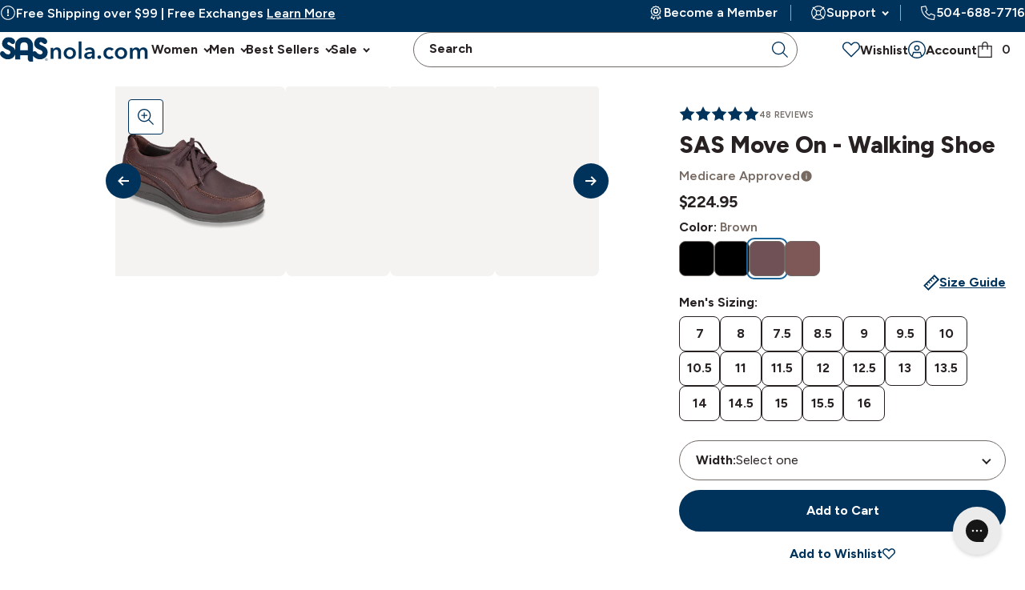

--- FILE ---
content_type: text/css
request_url: https://sasnola.com/cdn/shop/t/180/assets/section-product.min.css?v=144745946507702587771767889246
body_size: 3891
content:
.input-pill{cursor:pointer;display:inline-block;margin:0;padding:0;position:relative;z-index:1}.input-pill input{bottom:0;height:100%;left:0;min-height:0;opacity:0;position:absolute;right:0;top:0;width:100%;z-index:2}.input-pill label{--border-color:var(--border-button-variant);--background-color:var(--surface-button-variant);--color:var(--text-global-primary);--font-weight:700;--border-radius:0.5rem;align-items:center;border:.0625rem solid var(--border-color);border-radius:var(--border-radius);color:var(--color);display:inline-flex;font-size:var(--font-static-sm);font-weight:var(--font-weight);justify-content:center;line-height:1;margin:0;min-height:2rem;min-width:3.21rem;padding:.8rem .5rem;position:relative;text-align:center;z-index:1}.input-pill label:before{background-color:var(--background-color);border:.125rem solid var(--border-color);border-radius:var(--border-radius);bottom:0;content:"";left:0;margin:-.0625rem;opacity:0;position:absolute;right:0;top:0;transition:opacity .25s ease;z-index:-1}.input-pill label.is-active:before,.input-pill label:disabled:before,.input-pill label:hover:before{opacity:1}.input-pill label:disabled{--background-color:var(--surface-global-accent-alt);--border-color:var(--color-scales-secondary-200);--color:var(--color-scales-secondary-600);opacity:1}.input-pill label:disabled:before{border-width:.0625rem}.input-pill label:hover.is-active,.input-pill label:hover:not(:disabled){--border-color:var(--border-button-variant--hover)}.input-pill label:hover.is-active{--background-color:var(--surface-button-variant--hover);--color:var(--text-global-light)}.input-pill label.is-active{--border-color:var(--border-button-variant--checked);--background-color:var(--surface-button-variant--checked);--color:var(--text-global-light)}.input-pill:has(input.is-unavailable) label:before,.input-pill:has(input:checked) label:before,.input-pill:has(input:disabled) label:before,.input-pill:has(input:hover) label:before{opacity:1}.input-pill:not(:has(input:checked)) label:before{border-width:.0625rem}.input-pill:has(input:hover:not(:disabled)) label{--color:var(--text-global-light);--border-color:var(--border-button-variant--hover);--background-color:var(--surface-button-variant--hover)}.input-pill:has(input:checked) label{--color:var(--text-global-light);--border-color:var(--border-button-variant--checked);--background-color:var(--surface-button-variant--checked)}.input-pill:has(input:checked:hover) label{--color:var(--text-global-light);--border-color:var(--border-button-variant--checked-hover);--background-color:var(--surface-button-variant--checked-hover)}.input-pill:has(input:disabled) label{--background-color:var(--surface-global-accent-alt);--border-color:var(--color-scales-secondary-200);--color:var(--color-scales-secondary-600);cursor:default;pointer-events:none}.input-pill:has(input.is-unavailable) label{--background-color:var(--surface-global-accent-alt);--border-color:var(--color-scales-secondary-200);--color:var(--color-scales-secondary-600)}.input-pill:has(input.is-unavailable) label:before{background:linear-gradient(-45deg,var(--background-color) calc(50% - .07813rem),hsla(0,0%,100%,.5) calc(50% + .07813rem),var(--background-color) 50%)}.input-pill:has(input.is-unavailable:checked){opacity:.5}.input-pill:has(input.is-unavailable:checked) label{--color:var(--text-global-light);--border-color:var(--border-button-variant--checked);--background-color:var(--surface-button-variant--checked)}.input-pill:has(input.is-unavailable:hover){opacity:.5}.input-pill:has(input:focus-visible) label{border-radius:var(--border-radius,.125rem);outline:.125rem dashed var(--border-focus);outline-offset:.125rem}.input-swatch{--size:2rem;display:inline-flex;gap:.5rem;margin:.25rem .45rem .25rem .25rem;position:relative;z-index:1}.input-swatch input{bottom:0;height:100%;left:0;min-height:0;opacity:0;position:absolute;right:0;top:0;width:100%;z-index:2}.input-swatch label{align-items:center;display:flex;flex-direction:row;font-size:.875rem;font-weight:500;gap:.5rem;justify-content:flex-start;margin:0}.input-swatch .swatch{--border-radius:50%;background-position:50%;background-size:cover;border-radius:var(--border-radius);display:block;flex-shrink:0;height:var(--size,1.5rem);position:relative;width:var(--size,1.5rem)}.input-swatch .swatch:after,.input-swatch .swatch:before{border-radius:var(--border-radius);content:"";display:block;left:50%;position:absolute;top:50%;transform:translate(-50%,-50%)}.input-swatch .swatch:after{border:.0625rem solid var(--border-global-swatch);height:100%;width:100%}.input-swatch .swatch:before{border:.0625rem solid transparent;height:120%;width:120%;z-index:-1}.input-swatch .swatch.is-active:before{border-color:var(--border-global-primary)}.input-swatch:has(input:focus-visible){box-shadow:none}.input-swatch:has(input:focus-visible) .swatch:before{border-radius:var(--border-radius,.125rem);outline:.125rem dashed var(--border-focus);outline-offset:.125rem}.input-swatch:has(input:checked) .swatch:before{border-color:var(--border-global-primary)}.input-swatch:has(input.is-unavailable){opacity:.6}.input-swatch:has(input.is-unavailable) .swatch:after{background:linear-gradient("to top left",transparent calc(50% - .07813rem),var(--border-global-light) calc(50% + .07813rem),transparent 50%)}.input-swatch:has(input:disabled){opacity:.65}.input-swatch--small{--size:1.5rem}.c-product-form{display:grid;gap:1.5rem}.c-product-form-options{display:grid;gap:1.5rem;padding-block:.5rem .25rem}.c-product-form-options:not(:has(.c-product-options__option)){display:none}.c-product-options{display:grid;gap:1.5rem}.c-product-options__option{position:relative}.c-product-options__option.is-hidden{display:none}.c-product-options__option:has(.c-product-options__error-message:not(.hide)) .c-product-options__option-title{color:var(--text-functional-error)}.c-product-options__option--radio:has(.c-product-options__error-message:not(.hide)){border-radius:var(--radius-secondary);outline:.1875rem solid var(--icons-functional-error);outline-offset:.25rem}.c-product-options__option--select:has(.c-product-options__error-message:not(.hide)) .input-select--nested{border-color:var(--border-functional-error);box-shadow:inset 0 0 0 .0625rem var(--border-functional-error)}.c-product-options__option--select .c-product-options__error-message{padding-inline:1.25rem}.c-product-options__option--select .c-product-options__option-title{margin-bottom:0}.c-product-options__option-title{display:block;font-family:var(--font-typeface-accent);font-style:normal;font-weight:700;line-height:115%;margin-bottom:.5rem}.c-product-options__option-title .current-color{color:var(--text-global-secondary);font-weight:600}.c-product-options__error-message{color:var(--text-functional-error);font-size:.8125rem;font-weight:700;margin-top:.5rem}.c-product-options__list{align-items:flex-start;display:flex;flex-direction:row;flex-wrap:wrap;gap:.5rem;justify-content:flex-start}.c-product-options-card{--image-border-color:var(--border-global-primary);background-color:var(--surface-global-primary);display:grid;gap:.25rem;min-width:4.5rem;padding-bottom:.25rem;position:relative}.c-product-options-card a:first-of-type:before,.c-product-options-card button:first-of-type:before{bottom:0;content:"";display:block;height:100%;left:0;position:absolute;right:0;top:0;width:100%}.c-product-options-card a:first-of-type:focus-visible,.c-product-options-card button:first-of-type:focus-visible{outline:none}.c-product-options-card a:first-of-type:focus-visible:before,.c-product-options-card button:first-of-type:focus-visible:before{border-radius:var(--border-radius,.125rem);outline:.125rem dashed var(--border-focus);outline-offset:.125rem}.c-product-options-card input{bottom:0;height:100%;left:0;min-height:0;opacity:0;position:absolute;right:0;top:0;width:100%;z-index:2}.c-product-options-card:has(a.is-active) .c-product-options-card__image,.c-product-options-card:has(input:checked) .c-product-options-card__image{--image-border-color:var(--border-global-brand);box-shadow:inset 0 0 0 .0625rem var(--image-border-color)}.c-product-options-card:has(input:focus-visible){border-radius:var(--border-radius,.125rem);outline:.125rem dashed var(--border-focus);outline-offset:.125rem}.c-product-options-card:has(a.is-unavailable) .c-product-options-card__image,.c-product-options-card:has(input.is-unavailable) .c-product-options-card__image{opacity:.5}.c-product-options-card:has(a.is-unavailable) .c-product-options-card__image-wrapper,.c-product-options-card:has(input.is-unavailable) .c-product-options-card__image-wrapper{background:linear-gradient(-45deg,var(--surface-global-accent-alt) calc(50% - .09375rem),#fff calc(50% + .09375rem),var(--surface-global-accent-alt) 50%)}.c-product-options-card:has(a:hover),.c-product-options-card:hover{--image-border-color:var(--border-button-secondary--hover)}.c-product-options-card__image-wrapper{border-radius:.5rem}.c-product-options-card__image{border:.0625rem solid var(--image-border-color);border-radius:.5rem;max-width:4.59rem;padding:.5rem}.c-product-options-card__title{font-size:.6875rem;font-weight:600}.c-product-options-card__title [role=tooltip]{pointer-events:none}.c-product-options__size-guide-btn{align-items:center;color:var(--color-brand-primary);display:flex;flex-direction:row;font-weight:700;gap:.25rem;justify-content:flex-start;position:absolute;right:0;text-decoration:underline;text-decoration-thickness:.0625rem;text-underline-offset:.125rem;top:-2rem}.c-product-options__size-guide-btn:hover{color:var(--text-global-primary)}.c-product-gallery{--dot-gap:0.5rem;--dot-label-width:4.5rem;--dot-label-height:4.5rem;--slide-gap:0.5rem;display:flex;flex-direction:column;gap:.25rem}.c-product-gallery .fm-slider__slide{border-radius:.5rem}.c-product-gallery .fm-slider__controls{min-height:calc(var(--dot-label-height) + .75rem);position:relative}.c-product-gallery .fm-slider__controls .fm-slider__control--prev{display:none}.c-product-gallery .fm-slider__controls .fm-slider__control--next{border:.25rem solid var(--border-global-light);height:3rem;position:absolute;right:1.65rem;top:50%;transform:translateY(-50%);width:3rem;z-index:3}.c-product-gallery .fm-slider__dot-wrapper{background-color:var(--surface-global-subtle);border-radius:.25rem}.c-product-gallery__desktop-control{display:none}.c-product-gallery-single-img,.c-product-gallery__slide{background-color:var(--surface-global-subtle)}.input-qty{--border-color:var(--border-global-secondary);align-items:stretch;border:.0625rem solid var(--border-color);border-left:0;border-radius:var(--radius-pill);border-right:0;display:inline-flex;line-height:1;margin-top:0;padding-top:0}.input-qty__button{border:.0625rem solid var(--border-color);color:var(--icons-global-brand);margin:-.0625rem;width:2.5rem}.input-qty__button .icon{color:var(--icons-global-primary);height:auto;width:.625rem}.input-qty__button:first-of-type{border-radius:var(--radius-pill) 0 0 var(--radius-pill);border-right:0}.input-qty__button:nth-of-type(2){border-left:0;border-radius:0 var(--radius-pill) var(--radius-pill) 0}.input-qty__button:focus-visible{background-color:var(--surface-global-primary)!important;z-index:1}.input-qty__input{border:0;font-size:.875rem;font-weight:700;min-height:2.25rem;padding:0;text-align:center;width:2.5rem}.c-review-stars{flex-wrap:wrap;gap:.5rem}.c-review-stars,.c-review-stars__icons{align-items:center;display:flex;flex-direction:row;justify-content:flex-start}.c-review-stars__icons{--icon-size:1.125rem;color:var(--color-brand-primary);gap:.125rem}.c-review-stars__count{color:var(--color-scales-neutral-600);display:block;letter-spacing:.01375rem;margin-top:.125rem}.c-product-badge,.c-review-stars__count{font-size:.6875rem;font-weight:600;text-transform:uppercase}.c-product-badge{background-color:var(--badge-color,var(--surface-global-primary));border-radius:7.5rem;color:var(--badge-text-color,var(--text-global-badge));line-height:1;padding:.375rem .75rem;white-space:nowrap}.c-product-badge--static{position:static}.c-product-badge--absolute{left:.5rem;position:absolute;top:.5rem;z-index:2}.c-prod-value-props{display:grid;gap:1rem;grid-template-columns:repeat(2,minmax(0,1fr));padding:.5rem}.c-prod-value-props__item{align-items:center;display:flex;flex-direction:row;font-size:.875rem;font-weight:600;gap:.5rem;justify-content:flex-start}.c-prod-value-props__icon{flex-shrink:0;height:1.5rem;width:1.5rem}.c-prod-value-props__icon.is-loaded{filter:invert(14%) sepia(47%) saturate(2622%) hue-rotate(185deg) brightness(98%) contrast(103%)}.c-prod-est-delivery{align-items:center;border-bottom:1px solid var(--border-global-subtle);border-top:1px solid var(--border-global-subtle);display:flex;flex-direction:row;font-size:.875rem;font-weight:600;gap:.75rem;justify-content:flex-start;padding:1rem .5rem}.c-prod-est-delivery__icon{flex-shrink:0;height:2rem;width:2rem}.c-prod-est-delivery__icon.is-loaded{filter:invert(14%) sepia(47%) saturate(2622%) hue-rotate(185deg) brightness(98%) contrast(103%)}.s-product-wish-gift{--button-gap:0.625rem;align-items:center;color:var(--text-button-secondary);display:flex;flex-direction:row;font-weight:700;gap:3rem;justify-content:center}.s-product-wish-gift>*{min-width:8.8125rem}.s-product-wish-gift__wishlist-btn{align-items:center;display:flex;flex-direction:row;height:2rem!important;justify-content:center;line-height:1!important;margin:0!important}.s-product-wish-gift__wishlist-btn #bookmarkit{align-items:center!important;display:flex!important;gap:var(--button-gap);height:2rem!important;justify-content:center!important;line-height:1!important}.s-product-wish-gift__wishlist-btn #bookmarkit:focus-visible{border-radius:var(--border-radius,.125rem);outline:.125rem dashed var(--border-focus);outline-offset:.125rem}.s-product-wish-gift__wishlist-btn #bookmarkit.swpbutton3{color:var(--text-button-secondary)!important}.s-product-wish-gift__wishlist-btn #bookmarkit:after{background-color:currentColor;background-size:contain;content:"";display:block;height:1rem;width:1rem}.s-product-wish-gift__wishlist-btn #sw_wishlist_label{font-size:1rem!important;margin-left:0!important}.s-product-wish-gift__wishlist-btn #wishlist_icon{display:none!important}.s-product-wish-gift__wishlist-btn .bookmarked:after{-webkit-mask-image:url("data:image/svg+xml;charset=utf-8,%3Csvg xmlns='http://www.w3.org/2000/svg' viewBox='0 0 512 512'%3E%3Cpath d='M39.8 263.8 64 288l192 192 192-192 24.2-24.2c25.5-25.5 39.8-60 39.8-96C512 92.8 451.2 32 376.2 32c-36 0-70.5 14.3-96 39.8L256 96l-24.2-24.2c-25.5-25.5-60-39.8-96-39.8C60.8 32 0 92.8 0 167.8c0 36 14.3 70.5 39.8 96z'/%3E%3C/svg%3E");mask-image:url("data:image/svg+xml;charset=utf-8,%3Csvg xmlns='http://www.w3.org/2000/svg' viewBox='0 0 512 512'%3E%3Cpath d='M39.8 263.8 64 288l192 192 192-192 24.2-24.2c25.5-25.5 39.8-60 39.8-96C512 92.8 451.2 32 376.2 32c-36 0-70.5 14.3-96 39.8L256 96l-24.2-24.2c-25.5-25.5-60-39.8-96-39.8C60.8 32 0 92.8 0 167.8c0 36 14.3 70.5 39.8 96z'/%3E%3C/svg%3E")}.s-product-wish-gift__wishlist-btn .unbookmarked:after{-webkit-mask-image:url("data:image/svg+xml;charset=utf-8,%3Csvg xmlns='http://www.w3.org/2000/svg' viewBox='0 0 512 512'%3E%3Cpath d='M256 163.9 222.1 130l-24.2-24.2C181.4 89.3 159 80 135.8 80 87.3 80 48 119.3 48 167.8c0 23.3 9.2 45.6 25.7 62.1l24.2 24.2 158.1 158 158.1-158 24.2-24.2c16.5-16.5 25.7-38.8 25.7-62.1 0-48.5-39.3-87.8-87.8-87.8-23.3 0-45.6 9.2-62.1 25.7L289.9 130 256 163.9zm33.9 282.2L256 480l-33.9-33.9L64 288l-24.2-24.2c-25.5-25.5-39.8-60-39.8-96C0 92.8 60.8 32 135.8 32c36 0 70.5 14.3 96 39.8L256 96l24.2-24.2c25.5-25.4 60-39.7 96-39.7C451.2 32 512 92.8 512 167.8c0 36-14.3 70.5-39.8 96L448 288 289.9 446.1z'/%3E%3C/svg%3E");mask-image:url("data:image/svg+xml;charset=utf-8,%3Csvg xmlns='http://www.w3.org/2000/svg' viewBox='0 0 512 512'%3E%3Cpath d='M256 163.9 222.1 130l-24.2-24.2C181.4 89.3 159 80 135.8 80 87.3 80 48 119.3 48 167.8c0 23.3 9.2 45.6 25.7 62.1l24.2 24.2 158.1 158 158.1-158 24.2-24.2c16.5-16.5 25.7-38.8 25.7-62.1 0-48.5-39.3-87.8-87.8-87.8-23.3 0-45.6 9.2-62.1 25.7L289.9 130 256 163.9zm33.9 282.2L256 480l-33.9-33.9L64 288l-24.2-24.2c-25.5-25.5-39.8-60-39.8-96C0 92.8 60.8 32 135.8 32c36 0 70.5 14.3 96 39.8L256 96l24.2-24.2c25.5-25.4 60-39.7 96-39.7C451.2 32 512 92.8 512 167.8c0 36-14.3 70.5-39.8 96L448 288 289.9 446.1z'/%3E%3C/svg%3E")}.s-product-wish-gift__gift-card-btn{align-items:center;display:flex;flex-direction:row;font-weight:700;gap:var(--button-gap);justify-content:center}.c-product-options-card--100-variant-workaround{min-width:unset}.swatch--100-variant-workaround{border:.0625rem solid var(--border-global-primary);border-radius:.5rem;height:2.75rem;position:relative;width:2.75rem}.c-product-options-card__title.is-active .swatch--100-variant-workaround:after{border:.125rem solid var(--color-scales-primary-700);border-radius:.625rem;bottom:-.3125rem;content:"";left:-.3125rem;position:absolute;right:-.3125rem;top:-.3125rem}.c-product-options-card__title:has(.c-product-options-card__swatch-wrapper):focus-visible .c-product-options-card__swatch-wrapper{border-radius:var(--border-radius,.125rem);outline:.125rem dashed var(--border-focus);outline-offset:.125rem}.toggletip{--background-color:var(--color-scales-info-100);--width:20rem;--triangle-size:1rem;--triangle-spacing:1rem;--border-size:0.0625rem;--border-color:var(--color-scales-info-100);display:inline-flex;position:relative}.toggletip>button{align-items:center;display:flex;flex-direction:row;font-weight:600;gap:.35rem;justify-content:center;min-height:unset}.toggletip>button svg{display:block;height:auto;width:1rem}.toggletip:after{background-color:var(--background-color);border:var(--border-size) solid var(--border-color);content:"";height:var(--triangle-size);margin:auto;opacity:0;position:absolute;transform:rotate(45deg);transition:opacity .2s ease-in-out;width:var(--triangle-size);z-index:3}.toggletip:has(.is-visible):after{opacity:1}.toggletip[tip-position=top]:after{border-width:0 var(--border-size) var(--border-size) 0;left:0;right:0;top:calc(var(--triangle-size)/-2 - var(--triangle-spacing))}.toggletip[tip-position=bottom]:after{border-width:var(--border-size) 0 0 var(--border-size);bottom:calc(var(--triangle-size)/-2 - var(--triangle-spacing));left:0;right:0}.toggletip[tip-position=right]:after{border-width:0 0 var(--border-size) var(--border-size);right:calc(var(--triangle-size)/-2 - var(--triangle-spacing));top:calc(50% - var(--triangle-size)/2)}.toggletip[tip-position=left]:after{border-width:var(--border-size) var(--border-size) 0 0;left:calc(var(--triangle-size)/-2 - var(--triangle-spacing));top:calc(50% - var(--triangle-size)/2)}.toggletip__close{position:absolute;right:0;top:0}.toggletip__content{--x:-50%;--y:0.25rem;background-color:var(--background-color);border:var(--border-size) solid var(--border-color);border-radius:.25rem;box-shadow:0 .25rem .5rem rgba(0,0,0,.1);display:none;font-size:.875rem!important;font-weight:600;inline-size:var(--width);inset-block-end:calc(100% + var(--triangle-size));inset-inline-start:50%;margin-inline:var(--margin-inline,0);max-inline-size:min(var(--width),100vw - 3rem);opacity:0;padding:1rem;position:absolute;transform:translateX(var(--x,0)) translateY(var(--y,0));transition:opacity .2s ease-in-out;z-index:3}.toggletip__content .rte{font-size:.875rem}.toggletip__content.is-active{display:block}.toggletip__content.is-visible{opacity:1}[tip-position=bottom] .toggletip__content{--x:-50%;--y:-0.25rem;inset:calc(100% + var(--triangle-size)) 0 auto 50%}[tip-position=right] .toggletip__content{--x:-0.25rem;--y:50%;inset:auto auto 50% calc(100% + var(--triangle-size))}[tip-position=left] .toggletip__content{--x:0.25rem;--y:50%;inset:auto calc(100% + var(--triangle-size)) 50% auto}.has-tooltip{--background-color:var(--color-brand-primary);--triangle-size:0.5rem;--triangle-spacing:0.35rem;--border-size:0.0625rem;--border-color:var(--color-brand-primary);display:block;position:relative;text-decoration:underline}.has-tooltip [role=tooltip]{border:var(--border-size) solid var(--border-color);border-radius:.5rem;color:var(--color-brand-white);font-size:.875rem;font-weight:600;left:50%;margin-inline:var(--margin-inline,0);max-inline-size:calc(100vw - 3rem);padding:.35rem .75rem;transform:translateX(-50%) translateY(100%);white-space:nowrap;z-index:1}.has-tooltip [role=tooltip],.has-tooltip:after{background-color:var(--background-color);bottom:calc(100% + var(--triangle-spacing));opacity:0;position:absolute}.has-tooltip:after{border-color:var(--border-color);border-style:solid;border-width:0 var(--border-size) var(--border-size) 0;content:"";height:var(--triangle-size);left:0;margin:auto;right:0;transform:rotate(45deg) translate(150%,150%);transform-origin:center;width:var(--triangle-size);z-index:-1;z-index:1}.has-tooltip.is-active [role=tooltip],.has-tooltip.is-active:after{transition:opacity .25s ease,transform .25s ease}.has-tooltip:focus [role=tooltip],.has-tooltip:hover [role=tooltip]{opacity:1;transform:translateX(-50%) translateY(0)}.has-tooltip:focus:after,.has-tooltip:hover:after{opacity:1;transform:rotate(45deg) translate(35%,35%)}.c-product-featured-review__blockquote{display:grid;gap:.5rem}.c-product-featured-review__text{font-size:var(--font-body-xs)}.c-product-featured-review__author,.c-product-featured-review__badge{align-items:center;display:flex;flex-direction:row;justify-content:flex-start}.c-product-featured-review__author{font-size:.6875rem;font-style:normal;font-weight:600;gap:var(--static-xs);letter-spacing:.01375rem;line-height:110%;text-transform:uppercase}.c-product-featured-review__badge{gap:.1875rem}.c-product-featured-review__badge svg{margin-top:-.125rem}.s-product{--gap:2rem;--form-width:25.5rem;align-items:flex-start;display:flex;flex-direction:row;flex-wrap:wrap;gap:var(--gap);justify-content:space-between;position:relative}.s-product__media{position:relative;width:100%}.s-product__details{display:grid;gap:.75rem;width:100%}.s-product__details--no-image{margin:auto;max-width:600px;width:100%!important}.s-product__title{font-family:var(--font-typeface-display);font-size:1.625rem;font-weight:800;line-height:1.2}.s-product__color-and-medicare{align-items:center;color:var(--text-global-secondary);display:flex;flex-direction:row;font-size:1rem;font-weight:600;gap:1rem;justify-content:space-between}.s-product__color-and-medicare .current-color:empty{display:none}.s-product__color-and-medicare:not(:has(.current-color,.s-product__medicare)){display:none}.s-product__medicare{align-items:center;display:flex;flex-direction:row;gap:.35rem;justify-content:flex-start}.s-product__medicare__tooltip-content{align-items:flex-start;display:flex;flex-direction:row;gap:1rem;justify-content:flex-start}.s-product__medicare__tooltip-content svg{display:block;flex-shrink:0;height:auto;width:1.5rem}.s-product__medicare__tooltip-content__text{color:var(--text-global-primary);flex:1;font-size:.875rem;font-weight:400;line-height:1.3}.s-product__medicare__tooltip-content__text__title{color:var(--text-global-primary);font-size:1rem;font-weight:800}.s-product__medicare__tooltip-content__text__title+p{margin-top:.5rem}.s-product__rating-badge{--badge-color:var(--color-brand-accent);--badge-text-color:var(--color-brand-black);align-items:center;display:flex;flex-direction:row;gap:1rem;justify-content:space-between}.s-product__rating-badge .c-product-badge{margin-left:auto}.s-product__vendor{font-family:var(--font-typeface-accent);font-style:normal;font-weight:600;letter-spacing:.04375rem;line-height:120%;text-transform:uppercase}.s-product__price{font-size:var(--font-display-sm);font-weight:700;letter-spacing:-.045rem;line-height:1.1;position:relative}.s-product__price s{color:var(--text-global-secondary);font-weight:600}.s-product__price+.s-product__shop-pay{margin-top:-.75rem}.s-product__shop-pay{font-size:var(--font-body-xs);min-height:42.23px}.s-product__shop-pay:not(:has(shopify-payment-terms)){display:none}.s-product__shop-promise:has(.delivery-promise__promise-container:empty){display:none}.s-product__zoom-btn{background-color:var(--surface-global-primary);border-radius:.25rem;border-width:.0625rem;bottom:calc(var(--dot-label-height) + 2rem);height:2.75rem;left:.5rem;padding:0;position:absolute;width:2.75rem}.s-product__zoom-btn--single-image{bottom:.5rem}.s-product__bullet-points{color:var(--color-brand-secondary);font-weight:var(--font-weight-accent);margin-block:.5rem}.s-product__bullet-points ul{display:grid;gap:.375rem}.s-product__bullet-points li{align-items:flex-start;display:flex;flex-direction:row;gap:.625rem;justify-content:flex-start;line-height:1.3}.s-product__bullet-points li:before{border-bottom:.09375rem solid var(--checkmark-color,currentColor);border-left:.09375rem solid var(--checkmark-color,currentColor);content:"";display:block;flex-shrink:0;height:.48rem;margin-top:.25rem;transform:rotate(-50deg);width:.75rem}@media only screen and (min-width:48em){.c-product-gallery .fm-slider__controls .fm-slider__control--next{right:0}.s-product{--gap:3rem}.s-product__media{padding-top:var(--section-sm);position:sticky;top:0;transform:translateZ(0);width:calc(100% - var(--gap) - var(--form-width))}.s-product__details{padding-top:var(--section-md);width:var(--form-width)}.s-product__rating-badge.tablet-sm-up{display:flex!important}.s-product__zoom-btn{bottom:auto;left:1rem;top:1rem}}@media only screen and (min-width:64em){.c-product-gallery{--dot-gap:1rem;--dot-label-width:6rem;--dot-label-height:6rem;--slide-gap:0.75rem;align-items:stretch;display:flex;justify-content:flex-start;padding-left:calc(var(--dot-label-width) + 1.5rem);padding-right:1rem}.c-product-gallery .fm-slider__dots{margin-block:0}.c-product-gallery .fm-slider__scrollport{flex:1}.c-product-gallery .fm-slider__controls{flex-direction:column;flex-shrink:0;height:100%;left:0;margin-inline:0;min-width:var(--dot-label-width);position:absolute;top:0;width:auto}.c-product-gallery .fm-slider__dots{flex:1}.c-product-gallery .fm-slider__controls .fm-slider__control{display:none}.c-product-gallery__desktop-control{display:flex;position:absolute;top:50%;z-index:2}.c-product-gallery__desktop-control.fm-slider__control--prev{left:calc(var(--dot-label-width) + 1.5rem);transform:translateY(-50%) translateX(-.75rem)}.c-product-gallery__desktop-control.fm-slider__control--next{right:.25rem;transform:translateY(-50%)}.s-product__title{font-size:1.8125rem}.s-product__zoom-btn{left:calc(var(--dot-label-width) + 2.5rem)}.s-product__zoom-btn--single-image{left:1rem}}@media only screen and (min-width:80em){.s-product{--gap:5.25rem}}@media only screen and (max-width:calc(48em - 1px)){.c-product-gallery.fm-slider--will-scroll{--_offset-width:0%;--offset-start-width:var(--_offset-width);--offset-end-width:var(--_offset-width);--scroll-padding-inline:var(--_offset-width);left:50%;margin-left:-50vw;margin-right:-50vw;padding-left:0;padding-right:0;position:relative;right:50%;width:100vw}.c-product-gallery .fm-slider__controls{padding-left:.25rem}.c-product-gallery .fm-slider__controls .fm-slider__dots{padding-right:2.25rem}.c-product-badge--absolute{max-width:calc(100% - 3rem);white-space:normal}.s-product-header--mobile.mobile-lg-down{display:grid!important;gap:.75rem;margin-bottom:-1rem;width:100%}}@media only screen and (max-width:calc(30em - 1px)){.s-product__bullet-points li{font-size:.9375rem}.s-product__bullet-points li:before{margin-top:.18rem}}

--- FILE ---
content_type: text/css
request_url: https://sasnola.com/cdn/shop/t/180/assets/section-pdp-modal.min.css?v=5764733899714536681767889247
body_size: -30
content:
.s-pdp-modal{display:none;inset:0;margin:auto;max-height:100dvh;max-width:26rem;opacity:0;position:fixed;transform:translateY(100%);transition:opacity .25s ease-in-out,transform .25s ease-in-out;width:100%;z-index:-10}.s-pdp-modal.is-active{align-items:center;display:flex;flex-direction:column;justify-content:center;pointer-events:none;z-index:11}.s-pdp-modal.is-visible{opacity:1;transform:translateY(0)}.s-pdp-modal>*{-ms-overflow-style:none;background-color:var(--surface-global-primary);overflow-y:auto;overscroll-behavior:contain;pointer-events:auto;position:relative;scrollbar-width:none;width:100%}.s-pdp-modal>::-webkit-scrollbar{background:transparent;display:none;height:0;width:0}.s-pdp-modal>::-moz-scrollbar{display:none}.s-pdp-modal--xs{max-width:50rem}.s-pdp-modal--small{max-width:40rem}.s-pdp-modal--medium{max-width:52.5rem}.s-pdp-modal--large{max-width:79.5rem}.s-pdp-modal--full-width .s-pdp-modal__close-btn{position:fixed}.s-pdp-modal__inner{--inner-padding:1.5rem 1.25rem;display:grid;gap:1.5rem;padding:var(--inner-padding)}.s-pdp-modal__close-btn{position:absolute;right:.5rem;top:.5rem}.s-pdp-modal__title{font-family:var(--font-typeface-display);font-size:var(--font-display-md);font-weight:700;line-height:1.1}.s-pdp-modal__form{display:grid;gap:1.5rem}.s-pdp-modal__media-list{display:grid;gap:.5rem}@media only screen and (min-width:48em){.s-pdp-modal{max-height:95vh;width:95%}.s-pdp-modal--xs{max-width:30rem}.s-pdp-modal--full-width{max-height:calc(100vh - 3rem);max-width:none;width:calc(100vw - 3rem)}.s-pdp-modal__inner{--inner-padding:1.5rem;border-radius:1.25rem}}@media only screen and (min-width:64em){.s-pdp-modal__inner{--inner-padding:2rem}}@media only screen and (min-width:80em){.s-pdp-modal--xs .s-pdp-modal__inner{--inner-padding:2rem}.s-pdp-modal__inner{--inner-padding:3rem}}@media only screen and (max-width:calc(48em - 1px)){.s-pdp-modal.is-active{justify-content:stretch}.s-pdp-modal .s-pdp-modal__inner{height:100%}.s-pdp-modal--bottom-aligned{padding-top:2rem}.s-pdp-modal--bottom-aligned.is-active{justify-content:flex-end}.s-pdp-modal--bottom-aligned>*{background-color:transparent;height:auto!important;padding:2rem 0 0}.s-pdp-modal--bottom-aligned .s-pdp-modal__close-btn{border:.25rem solid var(--border-global-light)}}

--- FILE ---
content_type: text/css
request_url: https://sasnola.com/cdn/shop/t/180/assets/section-product-upsells.min.css?v=59363888681597863801767889245
body_size: -307
content:
.s-prod-upsells{display:grid;gap:1.25rem;padding-top:.5rem}.s-prod-upsells__title{font-family:var(--font-typeface-display);font-size:var(--font-display-sm);font-weight:700;line-height:1.1}.s-prod-upsells__list{display:grid;gap:.75rem}.s-prod-upsell{align-items:center;border:.0625rem solid var(--border-global-brand);border-radius:.5rem;display:flex;flex-direction:row;gap:.75rem;justify-content:flex-start;padding:.75rem}.s-prod-upsell__img{--image-background-color:var(--surface-global-subtle);flex-shrink:0;height:4rem;width:4rem}.s-prod-upsell__title{font-family:var(--font-typeface-display);font-size:var(--font-display-micro);font-weight:700;line-height:1.1}.s-prod-upsell__price{font-size:.875rem;font-weight:700}.s-prod-upsell__price s{font-weight:600}.s-prod-upsell__modal-btn{gap:.5rem}.s-prod-upsell__content{display:grid;flex:1;gap:.25rem}.s-prod-upsell-form{display:grid;gap:1rem}.s-prod-upsell-form__header{display:grid;gap:.5rem}.s-prod-upsell-form__title{font-family:var(--font-typeface-display);font-size:var(--font-display-lg);font-weight:700;line-height:1.1}.s-prod-upsell-form__price{font-size:var(--font-display-sm);font-weight:700}.s-prod-upsell-form__price s{color:var(--text-global-secondary);font-weight:600}@media only screen and (min-width:48em){.s-prod-upsell-form__header{padding-right:calc(var(--inner-padding) - .75rem)}}@media only screen and (min-width:64em){.s-prod-upsell__price{font-size:1rem}}@media only screen and (max-width:calc(48em - 1px)){.s-prod-upsell-form{background-color:var(--surface-global-primary);border-radius:1rem 1rem 0 0;padding:1.5rem 1.25rem}}

--- FILE ---
content_type: text/css
request_url: https://sasnola.com/cdn/shop/t/180/assets/section-size-guide-content.min.css?v=132635364362365505841767889248
body_size: -299
content:
table{border:0!important;border-collapse:collapse;border-radius:.5rem;border-style:solid!important;box-shadow:0 0 0 .0625rem var(--border-global-secondary);font-size:var(--font-body-sm);overflow:hidden;width:100%!important}table p{margin:0}table a{text-decoration:underline}table caption{clip:rect(0 0 0 0);border:0;display:block;height:1px;margin:-1px;overflow:hidden;padding:0;position:absolute!important;width:1px}tr:nth-of-type(2n){background:var(--surface-global-primary)}tr:nth-of-type(odd){background:var(--surface-global-subtle)}table:not(:has(th)) tr:first-of-type td,th{background-color:var(--surface-global-accent);border:0;border-bottom:.0625rem solid var(--border-global-accent);font-weight:600;padding:1.125rem .5625rem;text-align:left!important}table:not(:has(th)) tr:first-of-type td:first-of-type,th:first-of-type{padding-left:1.125rem}table:not(:has(th)) tr:first-of-type td:last-of-type,th:last-of-type{padding-right:1.125rem}table:not(:has(th)) tr:first-of-type td strong,th strong{font-weight:600}td{background-color:transparent;border:0;padding:1.125rem .5625rem;text-align:left!important}td:first-of-type{padding-left:1.125rem}td:last-of-type{padding-right:1.125rem}tr{border:0}tr:not(:last-of-type) td{border-bottom:.0625rem solid var(--border-global-secondary)}tfoot{border-top:.0625rem solid var(var(--border-global-subtle))}.s-size-guide-content{display:grid;gap:1.25rem}.s-size-guide-content__title{font-family:var(--font-typeface-display);font-size:var(--font-display-md);font-weight:700;line-height:1.1}.s-size-guide-content__part{display:grid;gap:1.25rem;overflow-x:auto;padding:.0625rem}.s-size-guide-content__additional-info{background-color:var(--surface-global-accent);border-radius:.5rem;display:grid;gap:.5rem;padding:var(--responsive-lg)}@media only screen and (min-width:48em){table{font-size:var(--font-body-md)}}@media only screen and (min-width:64em){.s-size-guide-content{align-items:flex-start;display:flex;flex-direction:row;flex-wrap:wrap;gap:var(--section-md);justify-content:space-between}.s-size-guide-content>:first-child{flex:1.25}.s-size-guide-content>:not(:first-child){flex:0.75}}

--- FILE ---
content_type: text/css
request_url: https://sasnola.com/cdn/shop/t/180/assets/section-tabs.min.css?v=13504882534522818021767889247
body_size: 217
content:
.s-tabs{display:grid;gap:var(--section-md);width:100%}.s-tabs__main{display:grid;gap:0}.s-tabs__tablist{display:none}.s-tabs__header{margin-bottom:1rem}.s-tabs__title{font-family:var(--font-typeface-display);font-weight:700;line-height:1.1;margin:0}.s-tabs__panel-inner--description{display:grid;gap:1.25rem}.s-tabs__panel-inner-title{font-family:var(--font-typeface-display);font-size:var(--font-display-md);font-weight:700;line-height:1.1}.s-tabs__panel-inner-text{align-content:flex-start;align-items:flex-start;display:grid;gap:1.25rem}.s-tabs__panel-inner-text ul.tabs{display:none!important}.s-tabs__panel-inner-text ul.tabs-content{margin-top:0;padding-left:0}.s-tabs__panel-inner-text ul.tabs-content div[style]{display:none!important}.s-tabs__panel-inner-text--split{display:grid;gap:1.5rem}.s-tabs__video{flex:1;width:100%}.s-tabs__video>*{height:0;overflow:hidden;padding-bottom:56.25%;position:relative;width:100%}.s-tabs__video>* iframe{bottom:0;height:100%;left:0;-o-object-fit:cover;object-fit:cover;-o-object-position:center;object-position:center;position:absolute;right:0;top:0;width:100%}.s-tabs__panel-inner--policies{display:grid;gap:1rem}@media only screen and (min-width:48em){.s-tabs__tablist{align-items:center;border-bottom:.0625rem solid var(--border-global-secondary);display:flex;flex-direction:row;gap:2rem;justify-content:flex-start}.s-tabs__button{padding-block:2rem}.s-tabs__panel{display:none;grid-area:1/1;opacity:0;transition:opacity .25s ease-in-out}.s-tabs__panel.is-active{display:block}.s-tabs__panel.is-visible{opacity:1}.s-tabs__button{font-size:var(--font-body-lg);font-weight:700;position:relative}.s-tabs__button:before{background-color:var(--surface-nav-primary);content:"";display:block;left:0;position:absolute;transform:scaleX(0);transform-origin:left;transition:transform .3s ease;width:100%}.s-tabs__button.is-active:before,.s-tabs__button:active:before,.s-tabs__button:hover:before{transform:scaleX(1)}.s-tabs__button:before{background-color:var(--surface-nav-secondary);bottom:-.1rem;bottom:0;height:.125rem}.s-tabs__button.is-active:before{transform:scaleX(1)}.s-tabs__button--mobile{display:none}.s-tabs__panel-inner--description{align-items:flex-start;display:flex;flex-direction:row;gap:var(--section-container);justify-content:space-between}.s-tabs__panel-inner-text{max-width:28.5rem}.s-tabs__panel-inner-text--wide{max-width:40rem}.s-tabs__panel-inner-text--split{align-items:flex-start;display:flex;flex-direction:row;gap:var(--section-container);justify-content:space-between;max-width:none}.s-tabs__panel-inner--policies{gap:var(--section-md);grid-template-columns:repeat(2,minmax(0,1fr))}}@media only screen and (max-width:calc(48em - 1px)){.s-tabs{border-bottom:.0625rem solid var(--border-global-secondary)}.s-tabs__panel{display:none;height:0;opacity:0;overflow:hidden;width:100%}.s-tabs__panel:after,.s-tabs__panel:before{content:"";display:block;position:relative;z-index:-1}.s-tabs__panel:before{margin-top:-.3125rem}.s-tabs__panel:after{margin-bottom:-3.3125rem}.s-tabs__panel.is-active{display:block;transition:padding .3s ease,opacity .3s ease}.s-tabs__panel.is-visible{animation:overflowVisible .3s forwards;height:auto;opacity:1;padding-bottom:3.5rem;padding-top:.5rem}.s-tabs__button{align-items:center;border-top:.0625rem solid var(--border-color,var(--border-global-secondary));display:flex;flex-direction:row;font-size:var(--font-size,var(--font-body-lg));font-weight:700;gap:1rem;justify-content:space-between;line-height:1.2;padding-block:var(--padding-block,2rem);text-align:left;width:100%}.s-tabs__button:after{border-bottom:.15625rem solid;border-right:.15625rem solid;content:"";display:block;flex-shrink:0;height:.75rem;margin:0 .2rem .25rem;transform:rotate(45deg);transform-origin:50% 65%;transition:transform .3s ease-in-out;width:.75rem}.s-tabs__button.is-active:after{transform:rotate(225deg)}.s-tabs__panel-inner{padding-bottom:2rem}}

--- FILE ---
content_type: text/css
request_url: https://sasnola.com/cdn/shop/t/180/assets/section-product-medicare-eligibility.min.css?v=111965847258971302241767889246
body_size: -665
content:
.s-prod-medicare-elig{align-items:flex-start;background-color:var(--surface-global-badge);border-radius:.25rem;display:flex;flex-direction:row;flex-shrink:0;font-family:var(--font-typeface-body);font-size:var(--font-body-sm);gap:.75rem;justify-content:space-between;letter-spacing:.01125rem;line-height:1.4;max-width:30rem;padding:1.25rem}.s-prod-medicare-elig__icon{flex-shrink:0}.s-prod-medicare-elig__title{font-weight:700}.s-prod-medicare-elig__content{display:grid;flex:1;gap:0}.s-prod-medicare-elig__text{font-size:var(--font-body-sm)}

--- FILE ---
content_type: text/css
request_url: https://sasnola.com/cdn/shop/t/180/assets/section-newsletter.min.css?v=135706365914244428621767889246
body_size: -371
content:
.c-message{align-items:flex-start;border-style:solid;border-width:.0625rem;display:flex;flex-direction:row;font-weight:600;gap:.75rem;justify-content:flex-start;padding:.75rem;width:100%}.c-message p{font-size:var(--font-static-sm);margin:0}.c-message a{text-decoration:underline}.c-message__title{font-size:var(--font-static-md);font-weight:600}.c-message--warning{background-color:var(--surface-functional-warning);border-color:var(--border-functional-warning);color:var(--text-functional-warning)}.c-message--error{background-color:var(--surface-functional-error);border-color:var(--border-functional-error);color:var(--text-functional-error)}.c-message--success{background-color:var(--surface-functional-success);border-color:var(--border-functional-success);color:var(--text-functional-success)}.s-newsletter{display:block}.s-newsletter__inner{--label-background:linear-gradient(to bottom,var(--surface-global-accent),var(--surface-global-primary));background-color:var(--surface-global-accent);padding:var(--section-md) 0;width:100%}.s-newsletter__content{align-items:center;display:flex;flex-direction:row;flex-wrap:wrap;gap:var(--section-md);justify-content:center}.s-newsletter__content>*{flex:auto}.s-newsletter__title{font-family:var(--font-typeface-display);font-size:var(--font-display-md);font-weight:700;line-height:1.1}.s-newsletter__text{--font-size:0.875rem;display:grid;gap:.75rem}.s-newsletter__form{display:grid;gap:0}.s-newsletter__form input{background-color:var(--surface-global-primary)}@media only screen and (min-width:48em){.s-newsletter__content{flex-wrap:nowrap}.s-newsletter__content>*{flex-basis:50%}}@media only screen and (max-width:calc(48em - 1px)){.s-newsletter__inner .submit-text{clip:rect(0 0 0 0);border:0;display:block;height:1px;margin:-1px;overflow:hidden;padding:0;position:absolute!important;width:1px}}

--- FILE ---
content_type: text/css
request_url: https://sasnola.com/cdn/shop/t/180/assets/main.min.css?v=18575505348729602461767889248
body_size: 8251
content:
html{-webkit-text-size-adjust:100%;box-sizing:border-box;font-size:1em;height:auto;margin:0 auto;max-width:100vw}*,:after,:before{box-sizing:inherit}main{display:block}main+footer{display:inline}hr{box-sizing:content-box;height:0;overflow:visible}a{background-color:transparent;color:currentColor;text-decoration:none}b,strong{font-weight:bolder}address{font-style:normal}code,kbd,pre,samp{font-family:monospace,monospace;font-size:1em}small{font-size:80%}sub,sup{font-size:75%;line-height:0;position:relative;vertical-align:baseline}sub{bottom:-.25em}sup{top:-.5em}img,picture,video{border-style:none;display:block;height:auto;max-width:100%;width:100%}button,input,optgroup,select,textarea{font-family:inherit;font-size:100%;line-height:1.15;margin:0}button:disabled,input:disabled,optgroup:disabled,select:disabled,textarea:disabled{cursor:default;pointer-events:none}input,select,textarea{-webkit-appearance:none;-moz-appearance:none;appearance:none;cursor:pointer;-webkit-opacity:1}@-moz-document url-prefix(){input[type=number]{-moz-appearance:textfield}}button,input{overflow:visible}button,select{text-transform:none}[type=button]::-moz-focus-inner,[type=reset]::-moz-focus-inner,[type=submit]::-moz-focus-inner,button::-moz-focus-inner{border-style:none;padding:0}legend{display:table;padding:0;width:100%}fieldset{border:0;margin:0;min-width:0;padding:0}body:not(:-moz-handler-blocked) fieldset{display:table-cell}progress{vertical-align:baseline}textarea{overflow:auto}[type=checkbox],[type=radio]{box-sizing:border-box;padding:0}input[type=date],input[type=file],select{-webkit-text-fill-color:var(--text-global-primary)}input[type=search]::-webkit-search-cancel-button,input[type=search]::-webkit-search-decoration,input[type=search]::-webkit-search-results-button,input[type=search]::-webkit-search-results-decoration{-webkit-appearance:none;appearance:none}[type=number]::-webkit-inner-spin-button,[type=number]::-webkit-outer-spin-button{-webkit-appearance:none!important;height:auto;margin:0}input[type=number]{-moz-appearance:textfield!important}[type=search]{-webkit-appearance:textfield;outline-offset:-2px}[type=search]::-webkit-search-decoration{-webkit-appearance:none}::-webkit-file-upload-button{-webkit-appearance:button;font:inherit}details{display:block}summary{box-sizing:border-box;cursor:pointer;display:list-item;list-style:none}details>summary::-webkit-details-marker,details>summary::marker{display:none}[hidden],template{display:none}blockquote,figure,ol,ul{margin:0;padding:0}ol,ul{list-style:none}p{margin:0}h1,h2,h3,h4,h5,h6{font-size:inherit;font-weight:inherit;margin:unset}:root{--container-main:79.5rem;--container-medium:52.5rem;--container-large:95rem;--container-small:37.5rem;--container-horizontal-padding:1.25rem;--color-brand-primary:#00335b;--color-brand-secondary:#766961;--color-brand-accent:#75b4d7;--color-brand-neutral:#f4f3f2;--color-brand-black:#272221;--color-brand-white:#fff;--color-function-info:#00335b;--color-function-error:#df1f37;--color-function-warning:#b74b06;--color-function-success:#2a6b3c;--color-scales-primary-50:#f1f8fd;--color-scales-primary-100:#e2f1f8;--color-scales-primary-200:#c6dfec;--color-scales-primary-300:#9fcadf;--color-scales-primary-400:#75b4d7;--color-scales-primary-500:#3994c6;--color-scales-primary-600:#2d7bb2;--color-scales-primary-700:#1b6499;--color-scales-primary-800:#07578e;--color-scales-primary-900:#034777;--color-scales-primary-950:#00335b;--color-scales-secondary-50:#f4f3f2;--color-scales-secondary-100:#e8e7e3;--color-scales-secondary-200:#c9c4bf;--color-scales-secondary-300:#a7a29d;--color-scales-secondary-400:#979491;--color-scales-secondary-500:#7f7873;--color-scales-secondary-600:#716a66;--color-scales-secondary-700:#585250;--color-scales-secondary-800:#4f4644;--color-scales-secondary-900:#3e3432;--color-scales-secondary-950:#272221;--color-scales-accent-50:#f1f8fd;--color-scales-accent-100:#e2f1f8;--color-scales-accent-200:#c6dfec;--color-scales-accent-300:#9fcadf;--color-scales-accent-400:#75b4d7;--color-scales-accent-500:#3994c6;--color-scales-accent-600:#2d7bb2;--color-scales-accent-700:#1b6499;--color-scales-accent-800:#07578e;--color-scales-accent-900:#034777;--color-scales-accent-950:#00335b;--color-scales-neutral-50:#f4f3f2;--color-scales-neutral-100:#e8e7e3;--color-scales-neutral-200:#c9c4bf;--color-scales-neutral-300:#a7a29d;--color-scales-neutral-400:#979491;--color-scales-neutral-500:#7f7873;--color-scales-neutral-600:#716a66;--color-scales-neutral-700:#585250;--color-scales-neutral-800:#4f4644;--color-scales-neutral-900:#3e3432;--color-scales-neutral-950:#272221;--color-scales-info-50:#f1f8fd;--color-scales-info-100:#e2f1f8;--color-scales-info-200:#c6dfec;--color-scales-info-300:#9fcadf;--color-scales-info-400:#75b4d7;--color-scales-info-500:#3994c6;--color-scales-info-600:#2d7bb2;--color-scales-info-700:#1b6499;--color-scales-info-800:#07578e;--color-scales-info-900:#034777;--color-scales-info-950:#00335b;--color-scales-error-50:#fff1f1;--color-scales-error-100:#ffe5e4;--color-scales-error-200:#fdcecf;--color-scales-error-300:#fca5a8;--color-scales-error-400:#fa7279;--color-scales-error-500:#f2414e;--color-scales-error-600:#df1f37;--color-scales-error-700:#b4132b;--color-scales-error-800:#9d142d;--color-scales-error-900:#87142c;--color-scales-error-950:#4b0612;--color-scales-warning-50:#fffaeb;--color-scales-warning-100:#fff1c6;--color-scales-warning-200:#ffe188;--color-scales-warning-300:#ffcd4a;--color-scales-warning-400:#ffbb2e;--color-scales-warning-500:#f99407;--color-scales-warning-600:#dd6d02;--color-scales-warning-700:#b74b06;--color-scales-warning-800:#94390c;--color-scales-warning-900:#7a2f0d;--color-scales-warning-950:#461702;--color-scales-success-50:#f3faf4;--color-scales-success-100:#e2f6e7;--color-scales-success-200:#c7ebd1;--color-scales-success-300:#9bdaac;--color-scales-success-400:#68c080;--color-scales-success-500:#43a45e;--color-scales-success-600:#389652;--color-scales-success-700:#2a6b3c;--color-scales-success-800:#265534;--color-scales-success-900:#21462d;--color-scales-success-950:#0d2615;--font-weight-display:800;--font-weight-accent:600;--font-weight-body:400;--font-weight-strong:700;--font-typeface-display:"Figtree";--font-typeface-body:"Figtree";--font-typeface-accent:"Figtree";----scheme-brand:var(--color-brand-primary);--surface-global-primary:var(----scheme-background);--surface-global-subtle:var(----scheme-accent-background);--surface-global-dark:var(--color-brand-black);--surface-global-light:var(----scheme-light-text);--surface-global-strong:var(--color-scales-neutral-950);--surface-global-brand:var(----scheme-brand);--surface-global-accent:var(--color-scales-primary-100);--surface-global-accent-alt:var(--color-scales-secondary-100);--surface-global-badge:var(----scheme-badge-background);--surface-button-primary:var(----scheme-primary-button-background);--surface-button-primary--hover:var(----scheme-hover);--surface-button-secondary:var(--surface-global-primary);--surface-button-secondary--hover:var(----scheme-hover);--surface-button-tertiary:var(----scheme-brand);--surface-button-tertiary--hover:var(--surface-global-light);--surface-button-variant:var(----scheme-background);--surface-button-variant--hover:var(----scheme-hover);--surface-button-variant--checked:var(
  	----scheme-primary-button-background
  );--surface-button-variant--checked-hover:var(----scheme-hover);--surface-nav-primary:var(----scheme-primary-button-border);--surface-nav-primary--hover:var(----scheme-hover);--surface-nav-primary--active:var(----scheme-primary-button-border);--surface-nav-secondary:var(----scheme-secondary-button-border);--surface-nav-secondary--hover:var(----scheme-hover);--surface-nav-secondary--active:var(----scheme-secondary-button-border);--surface-nav-tertiary:var(----scheme-accent-alt);--surface-nav-tertiary--hover:var(----scheme-accent-alt);--surface-nav-tertiary--active:var(----scheme-accent-alt);--surface-functional-success:var(--color-scales-success-100);--surface-functional-error:var(--color-scales-error-100);--surface-functional-warning:var(--color-scales-warning-100);--surface-functional-info:var(--color-scales-info-100);----scheme-accent:var(--color-brand-accent);----scheme-accent-alt:var(--color-brand-secondary);----scheme-text:var(--color-brand-black);----scheme-light-text:var(--color-brand-white);----scheme-background:var(--color-brand-white);----scheme-accent-background:var(--color-brand-neutral);----scheme-dark-background:var(--color-brand-black);----scheme-primary-button-background:var(----scheme-brand);----scheme-primary-button-border:var(----scheme-brand);----scheme-primary-button-text:var(----scheme-background);----scheme-secondary-button-background:var(----scheme-background);----scheme-secondary-button-border:var(----scheme-primary-button-border);----scheme-secondary-button-text:var(----scheme-brand);----scheme-links:var(----scheme-text);----scheme-links-alt:var(----scheme-text);----scheme-hover:var(--color-scales-primary-700);----scheme-icon:var(--color-brand-primary);----scheme-review-stars:var(--color-brand-primary);----scheme-badge-background:var(--color-brand-accent);----scheme-badge-text:var(----scheme-text);--border-global-swatch:rgba(0,0,0,.1);--border-focus:#378fbe;--border-global-primary:var(--color-scales-neutral-600);--border-global-secondary:var(--color-scales-neutral-400);--border-global-subtle:var(--color-scales-neutral-100);--border-global-dark:var(----scheme-dark-background);--border-global-light:var(----scheme-light-text);--border-global-strong:var(--color-scales-neutral-950);--border-global-brand:var(----scheme-brand);--border-global-accent:var(----scheme-accent);--border-global-accent-alt:var(--color-scales-accent-200);--border-global-badge:var(--surface-global-badge);--border-button-primary:var(----scheme-primary-button-background);--border-button-primary--hover:var(----scheme-hover);--border-button-secondary:var(----scheme-brand);--border-button-secondary--hover:var(----scheme-hover);--border-button-tertiary:var(----scheme-background);--border-button-tertiary--hover:var(--surface-button-tertiary--hover);--border-button-variant:var(----scheme-text);--border-button-variant--hover:var(----scheme-hover);--border-button-variant--checked:var(----scheme-primary-button-background);--border-button-variant--checked-hover:var(----scheme-hover);--border-functional-success:var(--color-scales-success-200);--border-functional-error:var(--color-scales-error-500);--border-functional-warning:var(--color-scales-warning-200);--border-functional-info:var(--color-scales-info-200);--text-global-primary:var(----scheme-text);--text-global-secondary:var(----scheme-accent-alt);--text-global-subtle:var(--color-scales-neutral-300);--text-global-dark:var(----scheme-dark-background);--text-global-light:var(----scheme-light-text);--text-global-strong:var(--color-scales-neutral-950);--text-global-brand:var(----scheme-brand);--text-global-accent:var(----scheme-accent-alt);--text-global-badge:var(----scheme-badge-text);--text-button-primary:var(----scheme-primary-button-text);--text-button-primary--hover:var(----scheme-primary-button-text);--text-button-secondary:var(----scheme-brand);--text-button-secondary--hover:var(----scheme-primary-button-text);--text-button-tertiary:var(----scheme-light-text);--text-button-tertiary--hover:var(----scheme-hover);--text-button-variant:var(----scheme-text);--text-button-variant--hover:var(----scheme-primary-button-text);--text-button-variant--checked:var(----scheme-primary-button-text);--text-button-variant--checked-hover:var(----scheme-primary-button-text);--text-link-default:var(----scheme-links);--text-link-primary:var(----scheme-light-text);--text-link-primary--hover:var(----scheme-links);--text-link-secondary:var(----scheme-light-text);--text-link-secondary--hover:var(----scheme-hover);--text-link-tertiary:var(----scheme-links);--text-link-tertiary--hover:var(----scheme-accent-alt);--text-functional-success:var(--color-scales-success-700);--text-functional-error:var(--color-scales-error-700);--text-functional-warning:var(--color-scales-warning-700);--text-functional-info:var(--color-scales-info-700);--icons-global-primary:var(--text-global-primary);--icons-global-secondary:var(--text-global-secondary);--icons-global-subtle:var(--text-global-subtle);--icons-global-dark:var(--text-global-dark);--icons-global-light:var(--text-global-light);--icons-global-strong:var(--text-global-strong);--icons-global-brand:var(----scheme-icon);--icons-global-accent:var(--text-global-accent);--icons-global-badge:var(--text-global-badge);--icons-global-stars:var(----scheme-review-stars);--icons-button-primary:var(--text-button-primary);--icons-button-primary--hover:var(--text-button-primary--hover);--icons-button-secondary:var(--text-button-secondary);--icons-button-secondary--hover:var(--text-button-secondary--hover);--icons-button-tertiary:var(--text-button-tertiary);--icons-button-tertiary--hover:var(--text-button-tertiary--hover);--icons-button-variant:var(--text-button-variant);--icons-button-variant--hover:var(--text-button-variant--hover);--icons-button-variant--checked:var(--text-button-variant--checked);--icons-button-variant--checked-hover:var(
  	--text-button-variant--checked-hover
  );--icons-link-default:var(--text-link-default);--icons-link-primary:var(--text-link-primary);--icons-link-primary--hover:var(--text-link-primary--hover);--icons-link-secondary:var(--text-link-secondary);--icons-link-secondary--hover:var(--text-link-secondary--hover);--icons-link-tertiary:var(--text-link-tertiary);--icons-link-tertiary--hover:var(--text-link-tertiary--hover);--icons-functional-success:var(--text-functional-success);--icons-functional-error:var(--text-functional-error);--icons-functional-warning:var(--text-functional-warning);--icons-functional-info:var(--text-functional-info);--font-scale-size-1:0.81rem;--font-scale-size-2:0.88rem;--font-scale-size-3:1rem;--font-scale-size-4:1.12rem;--font-scale-size-5:1.25rem;--font-scale-size-6:1.44rem;--font-scale-size-7:1.62rem;--font-scale-size-8:1.81rem;--font-scale-size-9:2rem;--font-scale-size-10:2.25rem;--font-scale-size-11:2.56rem;--font-scale-size-12:2.88rem;--static-micro:0.25rem;--static-xs:0.5rem;--static-sm:0.75rem;--static-md:1rem;--static-lg:1.25rem;--static-xl:1.5rem;--static-macro:2rem;--responsive-micro:0.25rem;--responsive-xs:0.5rem;--responsive-sm:0.75rem;--responsive-md:1rem;--responsive-lg:1.25rem;--responsive-xl:1.5rem;--responsive-macro:2rem;--section-sm:1rem;--section-md:1.5rem;--section-lg:2rem;--section-container:1.25rem;--radius-primary:0.5rem;--radius-secondary:0.25rem;--radius-accent:1rem;--radius-pill:12.5rem;--font-display-macro:var(--font-scale-size-8);--font-display-xl:var(--font-scale-size-7);--font-display-lg:var(--font-scale-size-7);--font-display-md:var(--font-scale-size-7);--font-display-sm:var(--font-scale-size-4);--font-display-xs:var(--font-scale-size-3);--font-display-micro:var(--font-scale-size-2);--font-body-macro:var(--font-scale-size-7);--font-body-xl:var(--font-scale-size-6);--font-body-lg:var(--font-scale-size-5);--font-body-md:var(--font-scale-size-4);--font-body-sm:var(--font-scale-size-3);--font-body-xs:var(--font-scale-size-2);--font-body-micro:var(--font-scale-size-1)}:focus{outline:none}:focus-visible{border-radius:var(--border-radius,.125rem);outline:.125rem dashed var(--border-focus);outline-offset:.125rem}.skip-link{left:.5rem;max-width:calc(100% - 1rem);opacity:0;position:absolute;top:.5rem;transform:translateY(-120%);z-index:-1}.skip-link:focus{opacity:1;transform:translate(0);transition:transform .15s ease;z-index:9999}@keyframes spinner{to{transform:rotate(1turn)}}@keyframes fadeIn{0%{opacity:0}to{opacity:1}}@keyframes overflowVisible{0%{overflow:hidden}to{overflow:visible}}html{background-color:var(--surface-global-primary);opacity:1!important;overflow-x:hidden;overflow-y:auto}body,html{width:100vw}body{-webkit-font-smoothing:antialiased;-moz-osx-font-smoothing:grayscale;color:var(--text-global-primary);font-family:var(--font-typeface-body);font-variant-numeric:lining-nums;height:auto;line-height:1.2;margin:0 auto;max-width:100%;overflow-x:unset!important}:target{scroll-margin-top:calc(var(--promo-bar-height) + var(--header-height))}[class^="shopify-section shopify-section-group"]{display:inline}.template-none .s-footer,.template-none .s-header,.template-none .s-promo-bar{display:none}.template-name-product .s-header__inner{position:relative}.template-name-article .c-prod-thumb__wishlist,.template-name-blog .c-prod-thumb__wishlist,.template-name-collection .tooltipster-base,.template-name-index .c-prod-thumb__wishlist,.template-name-page .c-prod-thumb__wishlist,.template-name-product .c-prod-thumb__wishlist,.template-name-search .tooltipster-base{display:none!important}button{-webkit-tap-highlight-color:transparent;-moz-appearance:none;appearance:none;-webkit-appearance:none;background:transparent;border:none;color:currentColor;cursor:pointer;line-height:1;min-height:2rem;min-width:2rem;padding:0}button *{pointer-events:none}.btn{align-items:center;border-radius:var(--border-radius,.25rem);box-sizing:border-box;display:inline-flex;justify-content:center;line-height:1;text-align:center;transition:color .15s ease-in,background-color .15s ease-in,border-color .15s ease-in}.btn:disabled,.btn[disabled]{opacity:.65;pointer-events:none!important}.btn--primary{background-color:var(--border-button-primary);border:.125rem solid var(--border-button-primary);border-radius:var(--border-radius);color:var(--text-button-primary)}.btn--primary,.btn--secondary{--border-radius:7.5rem;font-family:var(--font-typeface-display);font-weight:700;padding:1rem 3rem}.btn--secondary{border:.125rem solid var(--border-button-secondary);border-radius:var(--border-radius)}.btn--secondary,.btn--tertiary{color:var(--text-button-secondary)}.btn--tertiary{--border-radius:0.5rem;border:.0625rem solid var(--border-button-secondary);border-radius:var(--border-radius);font-family:var(--font-typeface-display);font-weight:700;min-height:2.25rem;min-width:2.25rem;padding:.5rem}.btn--icon{color:var(--icons-global-brand);padding:.75rem}.btn--circle-icon{border-radius:50%;height:2.75rem;padding:0;width:2.75rem}.btn--pill{--border-color:var(--border-button-variant);--background-color:var(--surface-button-variant);--color:var(--text-global-primary);--font-weight:700;--border-radius:0.5rem;align-items:center;border:.0625rem solid var(--border-color);border-radius:var(--border-radius);color:var(--color);display:inline-flex;font-size:var(--font-static-sm);font-weight:var(--font-weight);justify-content:center;line-height:1;margin:0;min-height:2rem;min-width:3.21rem;padding:.8rem .5rem;position:relative;text-align:center;z-index:1}.btn--pill:before{background-color:var(--background-color);border:.125rem solid var(--border-color);border-radius:var(--border-radius);bottom:0;content:"";left:0;margin:-.0625rem;opacity:0;position:absolute;right:0;top:0;transition:opacity .25s ease;z-index:-1}.btn--pill.is-active:before,.btn--pill:disabled:before,.btn--pill:hover:before{opacity:1}.btn--pill:disabled{--background-color:var(--surface-global-accent-alt);--border-color:var(--color-scales-secondary-200);--color:var(--color-scales-secondary-600);opacity:1}.btn--pill:disabled:before{border-width:.0625rem}.btn--pill:hover.is-active,.btn--pill:hover:not(:disabled){--border-color:var(--border-button-variant--hover)}.btn--pill:hover.is-active{--background-color:var(--surface-button-variant--hover);--color:var(--text-global-light)}.btn--pill.is-active{--border-color:var(--border-button-variant--checked);--background-color:var(--surface-button-variant--checked);--color:var(--text-global-light)}.btn__text{padding-inline:.5rem}.btn--wide{width:100%}.btn--small{padding:.7rem 1rem}.container{max-width:var(--container-main)}.container,.container-large{margin-left:auto;margin-right:auto;padding-left:var(--container-horizontal-padding);padding-right:var(--container-horizontal-padding);width:100%}.container-large{max-width:var(--container-large)}.container-medium{max-width:var(--container-medium)}.container-medium,.container-small{margin-left:auto;margin-right:auto;padding-left:var(--container-horizontal-padding);padding-right:var(--container-horizontal-padding);width:100%}.container-small{max-width:var(--container-small)}.container-full{padding-inline:1.5rem;width:100%}.hide{display:none!important}.sr-only{clip:rect(0 0 0 0);border:0;display:block;height:1px;margin:-1px;overflow:hidden;padding:0;position:absolute!important;width:1px}.desktop-lg-only,.desktop-only,.desktop-up,.mobile-lg-only,.mobile-lg-up,.tablet-lg-only,.tablet-lg-up,.tablet-sm-only,.tablet-sm-up{display:none!important}.icon{--icon-size:1.25rem;fill:currentColor;flex-shrink:0;height:var(--icon-size);width:var(--icon-size)}.icon--xs{--icon-size:0.85rem}.icon--sm{--icon-size:1rem}.icon--md{--icon-size:1.5rem}.icon--lg{--icon-size:1.75rem}.icon--xl{--icon-size:3rem}.icon--xxl{--icon-size:3.75rem}input,select,textarea{--border-radius:var(--radius-pill);background-color:transparent;border:.0625rem solid var(--border-global-primary);line-height:1.4;min-height:var(--input-min-height,3.5rem);padding:0 1rem 0 1.25rem;width:100%}input,select,textarea{border-radius:var(--border-radius)}textarea{--border-radius:1.5rem;padding:1rem;resize:vertical}.input-group{position:relative}.input-group label,.input-label{cursor:pointer;display:block;font-family:var(--font-typeface-accent);font-style:normal;font-weight:700;line-height:115%;margin-bottom:.3125rem}.input-group:has(.input-error) input,.input-group:has(.input-error) select,.input-group:has(.input-error) textarea,.input-group:has([aria-invalid]) input,.input-group:has([aria-invalid]) select,.input-group:has([aria-invalid]) textarea{border-color:var(--border-functional-error);box-shadow:inset 0 0 0 .0625rem var(--border-functional-error)}.input-group:has(.input-error) .input-subtext,.input-group:has(.input-error) label,.input-group:has([aria-invalid]) .input-subtext,.input-group:has([aria-invalid]) label{color:var(--border-functional-error)}.input-error{align-items:flex-start;color:var(--border-functional-error);display:flex;flex-direction:row;gap:.25rem;justify-content:flex-start;line-height:1.5}.input-error,.input-sublink,.input-subtext{font-size:var(--font-body-xs);padding-left:1.25rem;padding-top:.35rem}.input-select{display:flex;position:relative}.input-select select{color:inherit;min-height:var(--input-min-height,3rem);padding-right:2.25rem;text-overflow:ellipsis}.input-select:after{border-bottom:.125rem solid;border-right:.125rem solid;bottom:calc(50% - .2rem);content:"";display:block;height:.5rem;pointer-events:none;position:absolute;right:1.25rem;transform:rotate(45deg);transform-origin:50% 65%;transition:transform .3s ease-in-out;width:.5rem}.input-select--nested{--border-radius:var(--radius-pill);align-items:center;border:.0625rem solid var(--border-global-primary);border-radius:var(--border-radius);display:flex;flex-direction:row;gap:.25rem;justify-content:flex-start;line-height:1.1;padding:0 0 0 1.25rem;width:100%}.input-select--nested label{flex-shrink:0;margin:0}.input-select--nested select{border:0;border-bottom-left-radius:0;border-top-left-radius:0;padding-left:0}.input-select--nested:has(select:focus-visible){border-radius:var(--border-radius,.125rem);outline:.125rem dashed var(--border-focus);outline-offset:.125rem}.input-select--nested:has(select:focus-visible) select{outline:none}.input-nested input:not([type=submit]){padding-right:2.5rem}.input-nested [type=submit],.input-nested button{border-radius:var(--border-radius,50%);bottom:0;height:var(--input-min-height,3.5rem);position:absolute;right:0;width:var(--input-min-height,3.5rem)}.input-line{align-items:stretch;display:flex;flex-direction:row;justify-content:flex-start;width:100%}.input-line input:not([type=submit]){border-bottom-right-radius:0;border-right:0;border-top-right-radius:0;margin:0}.input-line .btn,.input-line label{width:100%}.input-line .btn{border-bottom-left-radius:0;border-top-left-radius:0;padding-inline:1.5rem;white-space:nowrap;width:auto}.input-checkbox,.input-radio{position:relative}.input-checkbox input,.input-radio input{bottom:0;height:100%;left:0;min-height:0;opacity:0;position:absolute;right:0;top:0;width:100%;z-index:2}.input-checkbox:has(input:disabled),.input-radio:has(input:disabled){pointer-events:none}.input-checkbox label,.input-radio label{align-items:center;display:inline-flex;font-size:var(--font-static-xs);font-weight:500;gap:.5rem;position:relative}.input-checkbox label:before,.input-radio label:before{border:.0625rem solid var(--icons-global-primary);border-radius:.125rem;content:"";flex-shrink:0;height:1.25rem;width:1.25rem}.input-checkbox:has(input:checked) label:before{background-color:var(--icons-global-primary)}.input-checkbox:has(input:checked) label:after{border-bottom:.125rem solid var(--checkmark-color,currentColor);border-left:.125rem solid var(--checkmark-color,currentColor);color:var(--icons-global-light);content:"";display:block;height:.35rem;left:.25em;margin-top:-.15rem;position:absolute;transform:rotate(-50deg);width:.7rem}.input-checkbox:has(input:focus-visible) label:before{border-radius:var(--border-radius,.125rem);outline:.125rem dashed var(--border-focus);outline-offset:.125rem}.input-checkbox:has(input:disabled){opacity:.65}.input-radio label:before{--border-radius:50%;border-radius:var(--border-radius);box-shadow:inset 0 0 0 .1875rem var(--surface-global-primary)}.input-radio:has(input:checked) label:before{background-color:var(--icons-global-primary);border-width:.0625rem}.input-radio:has(input:focus-visible) label:before{border-radius:var(--border-radius,.125rem);outline:.125rem dashed var(--border-focus);outline-offset:.125rem}.input-radio:has(input:disabled){opacity:.65}.media-image,.shopify-placeholder{background-color:var(--surface-global-subtle)}.media-image{border-radius:var(--image-radius,.25rem)}.media-image.is-loaded{animation:fadeIn .35s ease-in;background-color:var(--image-background-color,transparent)}.media-image img{border-radius:var(--image-radius,.25rem)}.media-square{position:relative}.media-square:after{content:"";display:block;padding-bottom:100%}.media-square>*{bottom:0;left:0;position:absolute;right:0;top:0}.media-cover,.media-square>*{height:100%;-o-object-fit:cover;object-fit:cover;width:100%}.t-right{text-align:right}.t-left{text-align:left}.t-center{text-align:center}.t-bold{font-weight:600}.t-white{color:var(--text-global-light)}.t-black{color:var(--text-global-dark)}::-moz-selection{background-color:var(--color-brand-accent);color:var(--text-global-dark)}::selection{background-color:var(--color-brand-accent);color:var(--text-global-dark)}.s-ajax-cart-membership.s-ajax-cart-membership--variant,.s-ajax-cart.abtest-variant .s-ajax-cart-membership.s-ajax-cart-membership--original,.s-ajax-cart.abtest-variant .s-ajax-cart__value-props--original,.s-ajax-cart.abtest-variant .s-cart-upsells.s-cart-upsells--original,.s-ajax-cart__value-props--variant,.s-cart-upsells.s-cart-upsells--variant{display:none}.s-ajax-cart.abtest-variant .s-ajax-cart__value-props--variant{display:block}.s-ajax-cart.abtest-variant .s-cart-upsells.s-cart-upsells--variant{display:grid}.s-ajax-cart.abtest-variant .s-ajax-cart-membership.s-ajax-cart-membership--variant{display:flex}.s-ajax-cart.abtest-variant:has(.s-cart-upsell){--cart-drawer-width:min(100vw,23.4rem)}.s-ajax-cart.abtest-variant .cart-meter-simple{order:-1}.s-ajax-cart.abtest-variant .cart-meter-simple__text{font-size:var(--font-body-micro)}.s-ajax-cart.abtest-variant .cart-meter-simple__progress-bar{order:1}.s-ajax-cart.abtest-variant .s-ajax-cart__items-list{margin-block-end:.5rem}.s-ajax-cart.abtest-variant .s-ajax-cart__items{padding-bottom:.5rem}.s-ajax-cart__value-props--variant .s-ajax-cart-vps{padding:0 var(--static-md) var(--static-micro)}.s-ajax-cart__value-props--variant .s-ajax-cart-vps__item{align-items:center;flex:auto;font-size:.6875rem;grid-template-columns:1.5rem 1fr;justify-items:flex-start;max-width:7.25rem;text-align:left}.s-ajax-cart__value-props--variant .s-ajax-cart-vps__icon{height:1.5rem;width:1.5rem}.s-ajax-cart-membership--variant .s-ajax-cart-membership__cta{font-weight:700;min-height:unset}.s-cart-membership-modal{display:none;inset:0;margin-left:auto!important;margin-right:0!important;margin:auto;max-height:100dvh;max-width:50rem;max-width:26rem;opacity:0;position:fixed;transform:translateY(100%);transition:opacity .25s ease-in-out,transform .25s ease-in-out;width:100%;z-index:-10}.s-cart-membership-modal.is-active{align-items:center;display:flex;flex-direction:column;justify-content:center;pointer-events:none;z-index:11}.s-cart-membership-modal.is-visible{opacity:1;transform:translateY(0)}.s-cart-membership-modal>*{-ms-overflow-style:none;background-color:var(--surface-global-primary);overflow-y:auto;overscroll-behavior:contain;pointer-events:auto;position:relative;scrollbar-width:none;width:100%}.s-cart-membership-modal>::-webkit-scrollbar{background:transparent;display:none;height:0;width:0}.s-cart-membership-modal>::-moz-scrollbar{display:none}.s-cart-membership-modal>*{overflow-y:unset}.s-cart-membership-modal.is-active{justify-content:flex-end}.s-cart-membership-modal__content{--inner-padding:1.25rem;border-radius:1rem 1rem 0 0;display:grid;gap:1.5rem;height:auto;padding:var(--inner-padding)}.s-cart-membership-modal__inner{display:flex;flex-direction:column;gap:1.25rem}.s-cart-membership-modal__inner form{padding-top:1rem}.s-cart-membership-modal__close-btn{border:.25rem solid var(--border-global-light)!important;position:absolute;right:.5rem;top:-1.25rem}.s-cart-membership-modal__title{font-family:var(--font-typeface-display);font-size:1.625rem;font-weight:800;font-weight:700;line-height:1.2}.s-cart-membership-modal__list{counter-reset:membership-modal-item;display:flex;flex-direction:column;gap:var(--static-md)}.s-cart-membership-modal__item{counter-increment:membership-modal-item;display:flex;flex-direction:column;gap:.25rem;padding-block-start:.5rem;padding-inline-start:3rem;position:relative}.s-cart-membership-modal__item:before{align-items:center;background-color:var(--color-brand-accent);border-radius:7.5rem;content:counter(membership-modal-item);display:flex;flex-direction:row;font-size:var(--font-scale-size-1);font-weight:700;justify-content:center;left:0;padding:.25rem .5rem;position:absolute;width:2.25rem}.s-cart-membership-modal__item-title{font-size:var(--font-scale-size-5);font-weight:700;line-height:1.2}.s-cart-membership-modal__item-description{font-size:var(--font-body-md);letter-spacing:.18px;line-height:1.4}.c-hamburger{--hamburger-size:1.5rem;--border-width:0.09375rem;align-items:center;display:flex;flex-direction:row;justify-content:center}.c-hamburger__box{display:block;height:calc(var(--hamburger-size)/1.5);margin:auto;position:relative;width:var(--hamburger-size)}.c-hamburger__box span{background-color:currentColor;border-radius:var(--border-width);display:block;height:var(--border-width);left:0;position:absolute;transform:rotate(0deg);transition:transform .25s ease-in-out;width:100%}.c-hamburger__box span:first-child{top:0}.c-hamburger__box span:nth-child(2),.c-hamburger__box span:nth-child(3){top:calc(var(--hamburger-size)/3)}.c-hamburger__box span:nth-child(4){top:calc(var(--hamburger-size)/1.5)}.c-hamburger.is-active .c-hamburger__box span:first-child,.c-hamburger.is-active .c-hamburger__box span:nth-child(4){top:calc(var(--hamburger-size)/.25);transform:scale(0)}.c-hamburger.is-active .c-hamburger__box span:nth-child(2){transform:rotate(45deg)}.c-hamburger.is-active .c-hamburger__box span:nth-child(3){transform:rotate(-45deg)}.label-moved label,.label-moves label{background-color:transparent;bottom:0;display:inline-block;font-size:var(--font-static-xs);height:1rem;left:1rem;margin:0;max-width:-moz-max-content;max-width:max-content;padding:0 .25rem;position:absolute;top:-.45rem;transform:translateY(150%);transform-origin:left;transition:transform .25s ease;z-index:2}.label-moves input::-moz-placeholder,.label-moves textarea::-moz-placeholder{color:transparent}.label-moves input::placeholder,.label-moves textarea::placeholder{color:transparent}.label-moved label{background:var(--label-background,var(--surface-global-primary));transform:translateY(0)}.label-moves:has(input:not(:-moz-placeholder-shown)) label,.label-moves:has(textarea:not(:-moz-placeholder-shown)) label{background:var(--label-background,var(--surface-global-primary));transform:translateY(0)}.label-moves:has(input:not(:placeholder-shown)) label,.label-moves:has(textarea:not(:placeholder-shown)) label{background:var(--label-background,var(--surface-global-primary));transform:translateY(0)}.c-search-bar{margin:auto;max-width:30rem;width:100%}.s-header__inner{--link-primary-offset:-0.9rem;background-color:var(--surface-global-primary);border-top:.25rem solid var(--surface-global-brand);padding-block:.5rem .75rem;padding-inline:var(--section-sm) 0;position:sticky;top:0;z-index:8}.s-header__container{align-items:center;display:flex;flex-direction:row;gap:.75rem;justify-content:space-between;margin:0 auto;max-width:var(--container-large)}.s-header__desktop-menu{display:none}.s-header__utilities{align-items:center;display:flex;flex-direction:row;gap:1.25rem;justify-content:flex-end}.s-header__utility-links{display:none}.s-header__utility-link{align-items:center;display:flex;flex-direction:row;font-weight:700;gap:.5rem;height:2rem;justify-content:center}.s-header__utility-link .topbadge{display:none!important}.s-header__utility-icon{--icon-size:1.375rem;color:var(--icons-global-brand);height:var(--icon-size);width:var(--icon-size)}.s-header__logo{display:block;flex-shrink:0;height:auto;margin:0 auto 0 0;width:8.3rem}.s-header__interactive-parent{padding:.2rem 0;position:relative}.s-header__interactive-parent:before{background-color:var(--surface-nav-primary);content:"";display:block;left:0;position:absolute;transform:scaleX(0);transform-origin:left;transition:transform .3s ease;width:100%}.s-header__interactive-parent.is-active:before,.s-header__interactive-parent:active:before,.s-header__interactive-parent:hover:before{transform:scaleX(1)}.s-header__interactive-parent:before{height:.25rem;top:var(--link-primary-offset,-1.4rem)}.s-header__mobile-menu-button{align-items:center;border:.0625rem solid var(--border-global-brand);border-radius:.5rem;display:flex;flex-direction:row;flex-shrink:0;height:2.75rem;justify-content:center;width:2.75rem}.s-header__cart-btn{gap:.75rem;justify-content:flex-start;margin-right:1.75em;padding-left:0}.s-header__cart-btn,.s-header__search-btn{align-items:center;display:flex;flex-direction:row;position:relative}.s-header__search-btn{background-color:transparent;border:none;font-size:var(--font-static-sm);justify-content:center;margin:0;padding:0}.s-header__cart-count{font-size:1rem;font-weight:600;height:1em;position:absolute;right:-1em;top:.5rem;width:1.5em;z-index:2}.s-header__search{--input-min-height:2.75rem}.s-header__search .c-search-bar label{transform:translateY(120%)}.s-header__search-content-wrapper{display:grid;gap:2rem}.s-menu-desktop{z-index:8}.s-menu-desktop__list{display:flex;flex-direction:row;gap:1.25rem}.s-menu-desktop__interactive-parent{align-items:center;display:flex;flex-direction:row;font-weight:700;justify-content:center;min-height:2rem;padding:.2rem 0;position:relative}.s-menu-desktop__interactive-parent:before{background-color:var(--surface-nav-primary);content:"";display:block;left:0;position:absolute;transform:scaleX(0);transform-origin:left;transition:transform .3s ease;width:100%}.s-menu-desktop__interactive-parent.is-active:before,.s-menu-desktop__interactive-parent:active:before,.s-menu-desktop__interactive-parent:hover:before{transform:scaleX(1)}.s-menu-desktop__interactive-parent:before{height:.25rem;top:var(--link-primary-offset,-1.4rem)}.s-menu-desktop__interactive-parent.has-children{align-items:center;display:inline-flex}.s-menu-desktop__interactive-parent.has-children:after{border-bottom:.125rem solid;border-right:.125rem solid;content:"";display:block;height:.375rem;margin:0 0 .1em .5rem;transform:rotate(45deg);transform-origin:50% 65%;transition:transform .3s ease-in-out;width:.375rem}.s-menu-desktop__interactive-parent.has-children.is-active:after{transform:rotate(225deg)}.s-menu-desktop__interactive-child{font-weight:600;padding-block:.25rem;position:relative}.s-menu-desktop__interactive-child:before{background-color:var(--surface-nav-primary);content:"";display:block;left:0;position:absolute;transform:scaleX(0);transform-origin:left;transition:transform .3s ease;width:100%}.s-menu-desktop__interactive-child.is-active:before,.s-menu-desktop__interactive-child:active:before,.s-menu-desktop__interactive-child:hover:before{transform:scaleX(1)}.s-menu-desktop__interactive-child:before{background-color:var(--surface-nav-secondary);bottom:-.1rem;height:.125rem}.s-menu-desktop__children{background-color:var(--surface-global-primary);border-radius:0 0 1.5rem 1.5rem;display:none;height:0;left:0;opacity:0;overflow:hidden;position:absolute;right:0;top:100%;width:100%}.s-menu-desktop__children:after,.s-menu-desktop__children:before{content:"";display:block;position:relative;z-index:-1}.s-menu-desktop__children:before{margin-top:-.3125rem}.s-menu-desktop__children:after{margin-bottom:-3.3125rem}.s-menu-desktop__children.is-active{display:block;transition:padding .3s ease,opacity .3s ease}.s-menu-desktop__children.is-visible{animation:overflowVisible .3s forwards;height:auto;opacity:1;padding-bottom:3.5rem;padding-top:.5rem}.s-menu-desktop__children-wrapper{align-items:flex-start;display:flex;flex-direction:row;gap:1.25rem;justify-content:space-between;padding:0 0 2rem}.s-menu-desktop__link-list{display:grid;flex:1;max-width:30%;padding-top:.5rem;row-gap:.75rem}.s-menu-desktop__link-list:has(:nth-child(4)){display:grid;gap:1.25rem;grid-template-columns:repeat(auto-fill,minmax(min(9rem,100%),1fr))}.s-menu-desktop__links-w-images{align-items:stretch;display:grid;display:flex;flex:2;flex-direction:row;gap:1.25rem;justify-content:flex-end;margin-left:auto}.s-menu-desktop__link-w-image{display:grid;flex:1;gap:.75rem;max-width:20rem;position:relative;width:100%}.s-menu-desktop__link-w-image a:first-of-type:before,.s-menu-desktop__link-w-image button:first-of-type:before{bottom:0;content:"";display:block;height:100%;left:0;position:absolute;right:0;top:0;width:100%}.s-menu-desktop__link-w-image a:first-of-type:focus-visible,.s-menu-desktop__link-w-image button:first-of-type:focus-visible{outline:none}.s-menu-desktop__link-w-image a:first-of-type:focus-visible:before,.s-menu-desktop__link-w-image button:first-of-type:focus-visible:before{border-radius:var(--border-radius,.125rem);outline:.125rem dashed var(--border-focus);outline-offset:.125rem}.s-menu-desktop__link-w-image:has(a:hover) .s-menu-desktop__link-w-image-text:before{transform:scaleX(1)}.s-menu-desktop__link-w-image-text{align-items:center;display:flex;flex-direction:row;font-weight:600;gap:.4rem;justify-content:flex-start;max-width:-moz-max-content;max-width:max-content;position:relative}.s-menu-desktop__link-w-image-text:before{background-color:var(--surface-nav-primary);content:"";display:block;left:0;position:absolute;transform:scaleX(0);transform-origin:left;transition:transform .3s ease;width:100%}.s-menu-desktop__link-w-image-text.is-active:before,.s-menu-desktop__link-w-image-text:active:before,.s-menu-desktop__link-w-image-text:hover:before{transform:scaleX(1)}.s-menu-desktop__link-w-image-text:before{background-color:var(--surface-nav-secondary);bottom:-.1rem;height:.125rem}.s-header--alt .s-menu-desktop__link-w-image{max-width:unset}.s-menu-desktop__link-w-image--overlay picture{position:relative}.s-menu-desktop__link-w-image--overlay picture:before{background-color:var(--overlay-color);content:"";display:block;opacity:var(--overlay-opacity)}.s-menu-desktop__link-w-image--overlay picture:before,.s-menu-desktop__link-w-image-hidden-link{bottom:0;height:100%;left:0;position:absolute;right:0;top:0;width:100%}.s-menu-desktop__link-item--shop-all{grid-column:1/3;margin-right:2rem;margin-top:var(--static-xs)}.s-menu-desktop__interactive-child--shop-all{gap:var(--static-xs)}.s-menu-desktop__interactive-child-badge{align-items:center;background:var(--surface-global-accent,#e2f1f8);border-radius:var(--radius-secondary,4px);color:var(--text-global-brand,#00335b);display:inline-flex;font-family:Inter;font-size:12px;font-style:normal;font-weight:600;gap:10px;justify-content:center;letter-spacing:.24px;line-height:135%;margin-inline-start:var(--static-micro,4px);padding:2px 8px;text-transform:uppercase}.s-menu-desktop__link-list--child-list{display:grid;margin-block-start:1.25rem;max-width:unset;padding-block:.25rem;row-gap:.75rem}.s-menu-desktop__link-list--child-list:has(:nth-child(4)){margin-block-start:1.25rem}.s-menu-desktop__interactive-child--list-header{color:var(--text-global-secondary,#766961);font-family:Inter;font-size:.75rem;font-style:normal;font-weight:600;letter-spacing:.24px;line-height:135%;text-transform:uppercase}.s-menu-desktop__link-list--stacked-links{display:flex;flex-direction:column;gap:1.25rem}.overlay{background-color:var(--surface-global-dark);bottom:0;cursor:pointer;display:none;left:0;opacity:0;position:fixed;right:0;top:0;transition:opacity .15s ease;z-index:-1}.overlay.is-active{display:block;z-index:6}.overlay.is-visible{opacity:.5}.overlay--for-cart-upsells.is-active{z-index:2}.overlay--above-header.is-active{z-index:11}.overlay--above-modals.is-active{z-index:12}.s-promo-bar{background-color:var(--surface-global-brand);padding-block:.5rem;padding-inline:var(--section-sm);position:relative;width:100%;z-index:9}.s-promo-bar__content{align-items:center;color:var(--text-global-light);display:flex;flex-direction:row;font-size:.875rem;font-weight:600;justify-content:space-between;line-height:1.2;margin:0 auto;max-width:var(--container-large)}.shopify-section-group-header-group:has(.s-promo-bar):has(+.s-header) .s-promo-bar{padding-bottom:.25rem}.s-promo-bar__text{align-items:center;display:flex;flex:1;flex-direction:row;gap:.5rem;justify-content:flex-start}.s-promo-bar__text a{text-decoration:underline}.s-promo-bar__text a:hover{opacity:.8}.s-promo-bar__icon{--icon-size:1.75rem;flex-shrink:0;height:var(--icon-size);width:var(--icon-size)}.s-promo-bar__interactive{font-weight:600}.s-promo-bar__interactive:hover{text-decoration:underline}.s-promo-bar__interactive.has-dropdown{align-items:center;display:inline-flex}.s-promo-bar__interactive.has-dropdown:after{border-bottom:.125rem solid;border-right:.125rem solid;content:"";display:block;height:.375rem;margin:0 0 .1em .5rem;transform:rotate(45deg);transform-origin:50% 65%;transition:transform .3s ease-in-out;width:.375rem}.s-promo-bar__interactive.has-dropdown.is-active:after{transform:rotate(225deg)}.s-promo-bar__sublink{font-size:.875rem}.s-promo-bar__sublink:hover{text-decoration:underline}.s-promo-bar__nav{display:none}.s-promo-bar__nav-list{justify-content:flex-end}.s-promo-bar__nav-item,.s-promo-bar__nav-list{align-items:center;display:flex;flex-direction:row}.s-promo-bar__nav-item{gap:.5rem;justify-content:center;line-height:1;padding-left:1.5rem;position:relative}.s-promo-bar__nav-item:not(:last-child):after{background-color:var(--color-brand-accent);content:"";display:block;height:1.25rem;margin-left:1rem;width:.0625rem}.s-promo-bar__dropdown{background-color:var(--surface-global-brand);display:none;height:0;left:0;opacity:0;overflow:hidden;padding-inline:1.5rem;position:absolute;top:100%;width:100%}.s-promo-bar__dropdown:after,.s-promo-bar__dropdown:before{content:"";display:block;position:relative;z-index:-1}.s-promo-bar__dropdown:before{margin-top:-.3125rem}.s-promo-bar__dropdown:after{margin-bottom:-3.3125rem}.s-promo-bar__dropdown.is-active{display:block;transition:padding .3s ease,opacity .3s ease}.s-promo-bar__dropdown.is-visible{animation:overflowVisible .3s forwards;height:auto;opacity:1;padding-bottom:3.5rem;padding-top:.5rem}.s-promo-bar__dropdown-list{display:grid;gap:.5rem;padding-block:.5rem 1rem}.rte{font-size:var(--font-size,var(--font-body-md));line-height:1.5}.rte>:first-child{margin-bottom:0!important;margin-top:0!important}.rte>*+*{margin-top:1rem}.rte blockquote,.rte h1,.rte h2,.rte h3,.rte h4,.rte h5,.rte h6{margin-top:calc(var(--responsive-sm) + var(--responsive-md))}.rte p{margin-top:1rem}.rte h1,.rte h1 span{font-size:var(--font-display-macro)}.rte h1,.rte h1 span,.rte h2,.rte h2 span{font-family:var(--font-typeface-display);font-weight:800!important;line-height:1.2}.rte h2,.rte h2 span{font-size:var(--font-display-xl)}.rte h3,.rte h3 span{font-size:var(--font-display-lg)}.rte h3,.rte h3 span,.rte h4,.rte h4 span{font-family:var(--font-typeface-display);font-weight:800!important;line-height:1.2}.rte h4,.rte h4 span{font-size:var(--font-display-md)}.rte h5,.rte h5 span{font-size:var(--font-display-sm)}.rte h5,.rte h5 span,.rte h6,.rte h6 span{font-family:var(--font-typeface-display);font-weight:800!important;line-height:1.2}.rte h6,.rte h6 span{font-size:var(--font-display-xs)}.rte a{color:var(--text-link-default);text-decoration-line:underline}.rte a:active,.rte a:hover{color:var(--text-link-primary--hover)}.rte ol,.rte ul{padding-left:1.5rem}.rte ol ol,.rte ol ul,.rte ul ol,.rte ul ul{margin-bottom:0;margin-top:0}.rte ol>li,.rte ul>li{display:list-item;list-style-position:outside;margin:.6em 0}.rte ul>li{list-style:none;padding-left:0;position:relative}.rte ul>li:before{background-color:currentColor;border-radius:50%;content:"";display:block;height:.2em;left:-1em;position:absolute;top:.6em;width:.2em}.rte ol{counter-reset:list-counter}.rte ol>li{counter-increment:list-counter;list-style:none;position:relative}.rte ol>li:nth-child(-n+9):before{content:"0" counter(list-counter)}.rte ol>li:nth-child(n+10):before{content:counter(list-counter)}.rte ol>li:before{display:block;font-size:.7em;left:-1.25rem;position:absolute;top:0}.rte blockquote{border-left:.25rem solid var(--border-global-accent);font-family:var(--font-typeface-display);font-weight:800;line-height:1.2;padding:0 1rem 0 var(--responsive-md)}.rte blockquote,.rte blockquote p{font-size:var(--font-display-md)}.rte blockquote>:first-child{margin-top:0}.rte blockquote>:last-child{margin-bottom:0}.rte iframe{max-width:100%}.rte b,.rte code,.rte em,.rte small,.rte strong{line-height:1}.rte img{border-radius:.5rem}.rte abbr[title]{border-bottom:.0625rem dotted}.c-branded-placeholder{background-color:var(--surface-global-subtle);height:0;overflow:hidden;padding-bottom:100%;position:relative;width:100%}.c-branded-placeholder__container{align-items:center;bottom:0;display:flex;flex-direction:row;height:100%;justify-content:center;left:0;-o-object-fit:cover;object-fit:cover;-o-object-position:center;object-position:center;position:absolute;right:0;top:0;width:100%}.c-branded-placeholder__logo{width:clamp(4rem,50%,6rem)}#gorgias-chat-container #chat-button{transition:transform .3s ease-in-out;z-index:5}body:has(.loop-onstore) #gorgias-chat-container #chat-button{transform:translateY(-4rem)}.loop-onstore{z-index:5!important}.loop-onstore__disabled-credit-message{margin-top:.5rem;text-align:center}.inveterate__pricing__block__footer.disabled-loop-credit{align-items:center!important;height:auto!important}@media only screen and (min-width:30em){.mobile-only{display:none!important}.mobile-lg-only,.mobile-lg-up{display:block!important}}@media only screen and (min-width:48em){:root{--responsive-micro:0.5rem;--responsive-xs:0.75rem;--responsive-sm:1rem;--responsive-md:1.25rem;--responsive-lg:1.5rem;--responsive-xl:2rem;--responsive-macro:3rem;--section-sm:1.25rem;--section-md:2rem;--section-lg:3rem;--section-container:3rem;--radius-primary:0.5rem;--radius-secondary:0.25rem;--radius-accent:1.25rem;--radius-pill:12.5rem;--font-display-macro:var(--font-scale-size-9);--font-display-xl:var(--font-scale-size-8);--font-display-lg:var(--font-scale-size-8);--font-display-md:var(--font-scale-size-7);--font-display-sm:var(--font-scale-size-4);--font-display-xs:var(--font-scale-size-3);--font-display-micro:var(--font-scale-size-2);--font-body-macro:var(--font-scale-size-7);--font-body-xl:var(--font-scale-size-6);--font-body-lg:var(--font-scale-size-5);--font-body-md:var(--font-scale-size-4);--font-body-sm:var(--font-scale-size-3);--font-body-xs:var(--font-scale-size-2);--font-body-micro:var(--font-scale-size-1)}.mobile-lg-down,.mobile-lg-only{display:none!important}.tablet-sm-only,.tablet-sm-up{display:block!important}}@media only screen and (min-width:64em){.tablet-sm-down,.tablet-sm-only{display:none!important}.tablet-lg-only,.tablet-lg-up{display:block!important}.input-line .btn{padding-inline:2rem}.s-cart-upsells.s-cart-upsells--variant{border:.0625rem solid var(--border-global-subtle);border-radius:.5rem;gap:var(--static-xs);margin:0 var(--static-xs);padding:var(--static-xs) 0 var(--static-sm);position:relative;width:calc(100% - var(--static-md))}.s-cart-upsells.s-cart-upsells--variant .s-cart-upsell__button--mobile{display:inline-flex}.s-cart-upsells.s-cart-upsells--variant .s-cart-upsell__button--desktop{display:none}.s-cart-upsells.s-cart-upsells--variant .s-cart-upsell__content{align-items:center}.s-cart-upsells.s-cart-upsells--variant .s-cart-upsell__text{gap:.25rem}.s-cart-upsells.s-cart-upsells--variant .s-cart-upsell__title{font-size:var(--font-scale-size-3)}.s-cart-membership-modal{justify-content:stretch;max-width:var(--cart-main-width)}.s-cart-membership-modal__title{width:calc(100% - 2rem)}.s-header__inner{--link-primary-offset:-1.4rem;border-top-width:.5rem;padding-block:1rem}.s-header__container{gap:var(--responsive-md);justify-content:space-between}.s-header__desktop-menu{display:flex;flex-shrink:0}.s-header__utility-links{align-items:center;display:flex;flex-direction:row;gap:1.25rem;justify-content:center}.s-header__logo{margin:0;width:9.5rem}.s-header__mobile-menu-button,.s-header__search-btn{display:none}.s-header__search{flex:1}.s-promo-bar__content{font-size:1rem}.shopify-section-group-header-group:has(.s-promo-bar):has(+.s-header) .s-promo-bar{padding-bottom:0}.s-promo-bar__icon{--icon-size:1.25rem}.s-promo-bar__nav{align-items:center;display:flex;flex-direction:row;flex-shrink:0;justify-content:flex-end}}@media only screen and (min-width:80em){:root{--responsive-micro:0.5rem;--responsive-xs:0.75rem;--responsive-sm:1rem;--responsive-md:1.5rem;--responsive-lg:2rem;--responsive-xl:3rem;--responsive-macro:3.5rem;--section-sm:1.5rem;--section-md:3rem;--section-lg:4rem;--section-container:5.25rem;--radius-primary:0.5rem;--radius-secondary:0.25rem;--radius-accent:1.5rem;--radius-pill:12.5rem;--font-display-macro:var(--font-scale-size-12);--font-display-xl:var(--font-scale-size-10);--font-display-lg:var(--font-scale-size-9);--font-display-md:var(--font-scale-size-8);--font-display-sm:var(--font-scale-size-5);--font-display-xs:var(--font-scale-size-4);--font-display-micro:var(--font-scale-size-3);--font-body-macro:var(--font-scale-size-7);--font-body-xl:var(--font-scale-size-6);--font-body-lg:var(--font-scale-size-5);--font-body-md:var(--font-scale-size-4);--font-body-sm:var(--font-scale-size-3);--font-body-xs:var(--font-scale-size-2);--font-body-micro:var(--font-scale-size-1)}.tablet-lg-down,.tablet-lg-only{display:none!important}.desktop-only,.desktop-up{display:block!important}.s-header__container{gap:var(--responsive-xl)}.s-header__logo{width:11.8rem}.s-menu-desktop__list{gap:2rem}.s-menu-desktop__children-wrapper{padding:0 2rem 2rem}.overlay--mobile-menu{display:none}}@media (min-width:95rem){.s-header__inner{padding-inline:0}}@media only screen and (min-width:120em){.desktop-down,.desktop-only{display:none!important}.desktop-lg-only{display:block!important}}@media only screen and (max-width:calc(64em - 1px)){.s-cart-membership-modal{padding-top:2rem}.s-header__search{align-items:center;display:flex;flex-direction:row;gap:.35rem;justify-content:center}.s-header__search:after{background-color:var(--color-brand-accent);content:"";display:block;height:1.75rem;width:.0625rem}.s-header__search-content{background-color:var(--surface-global-primary);display:none;height:0;left:0;opacity:0;overflow:hidden;padding-bottom:2rem;position:absolute;right:0;top:100%;width:100%}.s-header__search-content:after,.s-header__search-content:before{content:"";display:block;position:relative;z-index:-1}.s-header__search-content:before{margin-top:-.3125rem}.s-header__search-content:after{margin-bottom:-3.3125rem}.s-header__search-content.is-active{display:block;transition:padding .3s ease,opacity .3s ease}.s-header__search-content.is-visible{animation:overflowVisible .3s forwards;height:auto;opacity:1;padding-bottom:3.5rem;padding-top:.5rem}}@media (hover:none){input,select,textarea{font-size:1rem}}@media only screen and (hover:hover){.btn--primary:hover{background-color:var(--surface-button-primary--hover);border-color:var(--border-button-primary--hover);color:var(--text-button-primary--hover)}.btn--secondary:hover,.btn--tertiary:hover{background-color:var(--surface-button-secondary--hover);border-color:var(--border-button-secondary--hover);color:var(--text-button-secondary--hover)}.btn--icon:hover{background-color:var(--surface-button-primary--hover);color:var(--text-button-primary--hover)}}

--- FILE ---
content_type: text/css
request_url: https://sasnola.com/cdn/shop/t/180/assets/fm-slider-index.min.css?v=109435011727912960361767889247
body_size: 1407
content:
@keyframes scroll-snap-none{0%{scroll-snap-align:none}to{scroll-snap-align:none}}.fm-slider{--dot-label-width:2rem;--dot-label-height:2rem;--_total-in-view-gaps-width:calc(round(up, var(--slides-to-show, 1) - 1, 1)*var(--slide-gap, 1rem));--_slide-width-percentage:calc((100% - var(--offset-start-width, 0%) - max(var(--_total-in-view-gaps-width, 0rem), 0rem))/var(--slides-to-show, 1));contain:content;display:block;overflow:hidden;position:relative;width:100%}.fm-slider.fm-slider--will-not-scroll{--_slide-width-percentage:calc((100% - var(--_offset-width, 0%))/round(down, var(--slides-to-show, 1), 1) - var(--slide-gap, 1rem) + var(--slide-gap, 1rem)/round(down, var(--slides-to-show, 1), 1))}.fm-slider.fm-slider--will-not-scroll .fm-slider__scrollport{justify-content:var(--slide-align,flex-start)}.fm-slider__scrollport{-ms-overflow-style:none;align-items:stretch;display:flex;flex-direction:var(--_flex-direction,row);flex-wrap:nowrap;gap:var(--slide-gap,1rem);justify-content:flex-start;overflow-x:var(--_overflow-x,auto);overflow-y:var(--_overflow-y,hidden);overscroll-behavior-x:var(--_overscroll-behavior-x,contain);overscroll-behavior-y:var(--_overscroll-behavior-y,unset);scroll-padding-block:var(--scroll-padding-block,0);scroll-padding-inline:var(--scroll-padding-inline,0);scroll-snap-type:both mandatory;scrollbar-width:none}.fm-slider__scrollport::-webkit-scrollbar{background:transparent;display:none;height:0;width:0}.fm-slider__scrollport::-moz-scrollbar{display:none}.fm-slider__scrollport--is-vertical{--_flex-direction:column;--_overflow-x:hidden;--_overflow-y:auto;--_overscroll-behavior-x:unset;--_overscroll-behavior-y:unset}.fm-slider__scrollport--is-vertical .fm-slider__offset--start{margin-block-end:calc(var(--slide-gap, 1rem)*-1)}.fm-slider__scrollport--is-vertical .fm-slider__offset--end{margin-block-start:calc(var(--slide-gap, 1rem)*-1)}.fm-slider__slide{backface-visibility:hidden;-webkit-backface-visibility:hidden;flex:0 0 var(--slide-width,var(--_slide-width-percentage));scroll-snap-align:var(--slide-align,start);scroll-snap-stop:always;transform-style:preserve-3d;-webkit-transform-style:preserve-3d}.fm-slider__offset{margin-block:unset;scroll-snap-align:none;scroll-snap-stop:always}.fm-slider__offset--start{flex:0 0 var(--offset-start-width,0);margin-inline-end:calc(var(--slide-gap, 1rem)*-1)}.fm-slider__offset--end{flex:0 0 var(--offset-end-width,0);margin-inline-start:calc(var(--slide-gap, 1rem)*-1)}.fm-slider--will-not-scroll .fm-slider__clone,.fm-slider--will-not-scroll .fm-slider__controls,.fm-slider--will-not-scroll .fm-slider__offset,.fm-slider--will-not-scroll .js-fm-slider-control-autoplay,.fm-slider--will-not-scroll .js-fm-slider-control-next,.fm-slider--will-not-scroll .js-fm-slider-control-prev,.fm-slider--will-not-scroll .js-fm-slider-dots,[data-fm-slider]:not(.fm-slider) .fm-slider__clone,[data-fm-slider]:not(.fm-slider) .fm-slider__controls,[data-fm-slider]:not(.fm-slider) .fm-slider__offset,[data-fm-slider]:not(.fm-slider) .js-fm-slider-control-autoplay,[data-fm-slider]:not(.fm-slider) .js-fm-slider-control-next,[data-fm-slider]:not(.fm-slider) .js-fm-slider-control-prev,[data-fm-slider]:not(.fm-slider) .js-fm-slider-dots{display:none!important}.fm-slider--has-offset-end .fm-slider__offset--end,.fm-slider--has-offset-start .fm-slider__offset--start{scroll-snap-align:var(--slide-align,start)}.fm-slider:has(.fm-slider__slide--is-initial):not(:has(.fm-slider__offset)) .fm-slider__slide:not(.fm-slider__slide--is-initial){animation:scroll-snap-none 5ms}.fm-slider:has(.fm-slider__slide--is-initial):has(.fm-slider__offset):has(.fm-slider__slide--is-initial[data-slide-index="0"]) .fm-slider__slide{animation:scroll-snap-none 5ms}.fm-slider:has(.fm-slider__slide--is-initial):has(.fm-slider__slide--is-initial:not([data-slide-index="0"])) .fm-slider__offset{animation:scroll-snap-none 5ms}.fm-slider__dots{-ms-overflow-style:none;align-items:center;display:flex;flex-direction:var(--_flex-direction,row);gap:var(--dot-gap,0);justify-content:flex-start;margin:0 auto;overflow-x:var(--_overflow-x,auto);overflow-y:var(--_overflow-y,unset);overscroll-behavior-x:var(--_overscroll-behavior-x,contain);overscroll-behavior-y:var(--_overscroll-behavior-y,unset);position:static;scroll-snap-type:both mandatory;scrollbar-width:none;width:100%}.fm-slider__dots:empty{display:none!important}.fm-slider__dots::-webkit-scrollbar{background:transparent;display:none;height:0;width:0}.fm-slider__dots::-moz-scrollbar{display:none}.fm-slider__dots--is-vertical{--_flex-direction:column;--_overflow-x:unset;--_overflow-y:auto;--_overscroll-behavior-x:unset;--_overscroll-behavior-y:contain;margin:auto 0}.fm-slider__dot-wrapper{position:relative;scroll-snap-align:var(--dot-align,var(--slide-align,start))}.fm-slider__dot-wrapper label{height:var(--dot-label-height);width:var(--dot-label-width)}.fm-slider__dot{border:none;height:100%;left:0;line-height:1;min-height:0;min-width:0;opacity:0;position:absolute;top:0;width:100%;z-index:2}.fm-slider:has(.fm-slider__dots--is-vertical){align-items:stretch;display:flex;justify-content:flex-start;padding-left:calc(var(--dot-label-width) + 1.5rem)}.fm-slider:has(.fm-slider__dots--is-vertical) .fm-slider__scrollport{flex:1}.fm-slider:has(.fm-slider__dots--is-vertical) .fm-slider__controls{flex-direction:column;flex-shrink:0;height:100%;left:0;margin-inline:0;min-width:var(--dot-label-width);position:absolute;top:0;width:auto}.fm-slider:has(.fm-slider__dots--is-vertical) .fm-slider__dots{flex:1}.fm-slider:has(.fm-slider__scrollport--is-vertical){height:80vh;width:100%}.fm-slider__scrollport{padding-block:.125rem}.fm-slider__scrollport:focus-visible{border-radius:var(--border-radius,.125rem);outline:.125rem dashed var(--border-focus);outline-offset:-.125rem}.fm-slider__slide{position:relative}.fm-slider__slide [data-generic-load=lazy]>*{bottom:0;height:100%;left:0;-o-object-fit:cover;object-fit:cover;-o-object-position:center;object-position:center;position:absolute;right:0;top:0;width:100%}.fm-slider__controls{gap:1.5rem;justify-content:space-between;padding:.125rem;width:100%}.fm-slider__control,.fm-slider__controls{align-items:center;display:flex;flex-direction:row}.fm-slider__control{background-color:var(--surface-button-primary);border-radius:50%;color:var(--text-button-primary);flex-shrink:0;height:2.75rem;justify-content:center;width:2.75rem}.fm-slider__control:hover{background-color:var(--surface-button-primary--hover)}.fm-slider__dots{margin:.25rem;max-width:-moz-max-content;max-width:max-content}.fm-slider__dot-wrapper:has(.fm-slider__dot--standard){--dot-label-width:1.25rem;--dot-label-height:1.25rem}.fm-slider__dot-wrapper:has(.fm-slider__dot--standard) label{align-items:center;display:flex;flex-direction:row;justify-content:center}.fm-slider__dot-wrapper:has(.fm-slider__dot--standard) label:before{background-color:transparent;border:.0625rem solid var(--border-global-brand);border-radius:50%!important;content:"";display:block;height:.5rem;width:.5rem}.fm-slider__dot-wrapper:has(.fm-slider__dot--standard):has(:checked) label:before{background-color:var(--surface-global-brand)}.fm-slider__dot-wrapper:has(.fm-slider__dot--standard):has(:focus-visible) label:before{border-radius:var(--border-radius,.125rem);outline:.125rem dashed var(--border-focus);outline-offset:.125rem}.fm-slider__dot-wrapper:has(.fm-slider__dot--thumb) label{background-position:50%;background-repeat:no-repeat;background-size:cover;border:.0625rem solid var(--surface-global-subtle);border-radius:.25rem;display:block}.fm-slider__dot-wrapper:has(.fm-slider__dot--thumb):has(:checked) label{border-color:var(--border-global-strong)}.fm-slider__dot-wrapper:has(.fm-slider__dot--thumb):has(:checked):has(:focus-visible) label{border-color:transparent!important;border-radius:var(--border-radius,.125rem);outline:.125rem dashed var(--border-focus);outline-offset:-.125rem}.fm-slider__dot-wrapper:has(.fm-slider__dot--thumb):has(.fm-slider__dot--is-3d-model) label,.fm-slider__dot-wrapper:has(.fm-slider__dot--thumb):has(.fm-slider__dot--is-video) label,.fm-slider__dot-wrapper:has(.fm-slider__dot--thumb):has(.fm-slider__dot--is-video-vimeo) label,.fm-slider__dot-wrapper:has(.fm-slider__dot--thumb):has(.fm-slider__dot--is-video-youtube) label{position:relative}.fm-slider__dot-wrapper:has(.fm-slider__dot--thumb):has(.fm-slider__dot--is-3d-model) label:before,.fm-slider__dot-wrapper:has(.fm-slider__dot--thumb):has(.fm-slider__dot--is-video) label:before,.fm-slider__dot-wrapper:has(.fm-slider__dot--thumb):has(.fm-slider__dot--is-video-vimeo) label:before,.fm-slider__dot-wrapper:has(.fm-slider__dot--thumb):has(.fm-slider__dot--is-video-youtube) label:before{background-color:var(--surface-global-primary);bottom:0;content:"";display:block;left:0;opacity:.75;position:absolute;right:0;top:0}.fm-slider__dot-wrapper:has(.fm-slider__dot--thumb):has(.fm-slider__dot--is-3d-model) label:after,.fm-slider__dot-wrapper:has(.fm-slider__dot--thumb):has(.fm-slider__dot--is-video) label:after,.fm-slider__dot-wrapper:has(.fm-slider__dot--thumb):has(.fm-slider__dot--is-video-vimeo) label:after,.fm-slider__dot-wrapper:has(.fm-slider__dot--thumb):has(.fm-slider__dot--is-video-youtube) label:after{background-color:currentColor;content:"";height:1.5rem;left:50%;-webkit-mask-position:center;mask-position:center;-webkit-mask-repeat:no-repeat;mask-repeat:no-repeat;-webkit-mask-size:contain;mask-size:contain;position:absolute;top:50%;transform:translate(-50%,-50%);width:1.5rem}.fm-slider__dot-wrapper:has(.fm-slider__dot--thumb):has(.fm-slider__dot--is-video) label:after,.fm-slider__dot-wrapper:has(.fm-slider__dot--thumb):has(.fm-slider__dot--is-video-vimeo) label:after,.fm-slider__dot-wrapper:has(.fm-slider__dot--thumb):has(.fm-slider__dot--is-video-youtube) label:after{-webkit-mask-image:url("data:image/svg+xml;charset=utf-8,%3Csvg xmlns='http://www.w3.org/2000/svg' viewBox='0 0 512 512'%3E%3Cpath d='M0 256a256 256 0 1 1 512 0 256 256 0 1 1-512 0zm188.3-108.9c-7.6 4.2-12.3 12.3-12.3 20.9v176c0 8.7 4.7 16.7 12.3 20.9s16.8 4.1 24.3-.5l144-88c7.1-4.4 11.5-12.1 11.5-20.5s-4.4-16.1-11.5-20.5l-144-88c-7.4-4.5-16.7-4.7-24.3-.5z'/%3E%3C/svg%3E");mask-image:url("data:image/svg+xml;charset=utf-8,%3Csvg xmlns='http://www.w3.org/2000/svg' viewBox='0 0 512 512'%3E%3Cpath d='M0 256a256 256 0 1 1 512 0 256 256 0 1 1-512 0zm188.3-108.9c-7.6 4.2-12.3 12.3-12.3 20.9v176c0 8.7 4.7 16.7 12.3 20.9s16.8 4.1 24.3-.5l144-88c7.1-4.4 11.5-12.1 11.5-20.5s-4.4-16.1-11.5-20.5l-144-88c-7.4-4.5-16.7-4.7-24.3-.5z'/%3E%3C/svg%3E")}.fm-slider__dot-wrapper:has(.fm-slider__dot--thumb):has(.fm-slider__dot--is-3d-model) label:after{-webkit-mask-image:url("data:image/svg+xml;charset=utf-8,%3Csvg xmlns='http://www.w3.org/2000/svg' viewBox='0 0 640 512'%3E%3Cpath d='M640 32a32 32 0 1 0-64 0 32 32 0 1 0 64 0zM32 64C14.3 64 0 78.3 0 96s14.3 32 32 32h64l-57.6 76.8c-7.3 9.7-8.4 22.7-3 33.5S51.9 256 64 256h16c26.5 0 48 21.5 48 48v48c0 17.7-14.3 32-32 32h-5.5c-8.5 0-16.6-3.4-22.6-9.4l-13.3-13.2c-12.5-12.5-32.8-12.5-45.3 0s-12.5 32.8 0 45.3L22.6 420c18 18 42.4 28.1 67.9 28.1H96c53 0 96-43 96-96v-48c0-47-29-87.3-70.1-103.9l63.7-84.9c7.3-9.7 8.4-22.7 3-33.5S172.1 64 160 64H32zm448 80c0-8.8 7.2-16 16-16s16 7.2 16 16v224c0 8.8-7.2 16-16 16s-16-7.2-16-16V144zm96 224V144c0-44.2-35.8-80-80-80s-80 35.8-80 80v224c0 44.2 35.8 80 80 80s80-35.8 80-80zM288 160c0-17.7 14.3-32 32-32s32-14.3 32-32-14.3-32-32-32c-53 0-96 43-96 96v208c0 44.2 35.8 80 80 80s80-35.8 80-80v-96c0-44.2-35.8-80-80-80-5.5 0-10.8.6-16 1.6V160zm0 112c0-8.8 7.2-16 16-16s16 7.2 16 16v96c0 8.8-7.2 16-16 16s-16-7.2-16-16v-96z'/%3E%3C/svg%3E");mask-image:url("data:image/svg+xml;charset=utf-8,%3Csvg xmlns='http://www.w3.org/2000/svg' viewBox='0 0 640 512'%3E%3Cpath d='M640 32a32 32 0 1 0-64 0 32 32 0 1 0 64 0zM32 64C14.3 64 0 78.3 0 96s14.3 32 32 32h64l-57.6 76.8c-7.3 9.7-8.4 22.7-3 33.5S51.9 256 64 256h16c26.5 0 48 21.5 48 48v48c0 17.7-14.3 32-32 32h-5.5c-8.5 0-16.6-3.4-22.6-9.4l-13.3-13.2c-12.5-12.5-32.8-12.5-45.3 0s-12.5 32.8 0 45.3L22.6 420c18 18 42.4 28.1 67.9 28.1H96c53 0 96-43 96-96v-48c0-47-29-87.3-70.1-103.9l63.7-84.9c7.3-9.7 8.4-22.7 3-33.5S172.1 64 160 64H32zm448 80c0-8.8 7.2-16 16-16s16 7.2 16 16v224c0 8.8-7.2 16-16 16s-16-7.2-16-16V144zm96 224V144c0-44.2-35.8-80-80-80s-80 35.8-80 80v224c0 44.2 35.8 80 80 80s80-35.8 80-80zM288 160c0-17.7 14.3-32 32-32s32-14.3 32-32-14.3-32-32-32c-53 0-96 43-96 96v208c0 44.2 35.8 80 80 80s80-35.8 80-80v-96c0-44.2-35.8-80-80-80-5.5 0-10.8.6-16 1.6V160zm0 112c0-8.8 7.2-16 16-16s16 7.2 16 16v96c0 8.8-7.2 16-16 16s-16-7.2-16-16v-96z'/%3E%3C/svg%3E")}.fm-slider--has-autoplay[data-autoplaying=false] .fm-slider__autoplay-icon--pause,.fm-slider--has-autoplay[data-autoplaying=true] .fm-slider__autoplay-icon--play,.fm-slider:not(.fm-slider--has-autoplay) .fm-slider__control--autoplay{display:none}.fm-slider__control--autoplay{align-items:center;background-color:var(--surface-global-primary);border-radius:50%;display:flex;flex-direction:row;height:2rem;justify-content:center;position:absolute;right:1rem;top:1rem;width:2rem;z-index:2}

--- FILE ---
content_type: text/css
request_url: https://sasnola.com/cdn/shop/t/180/assets/section-menu-mobile.min.css?v=84820262676211759051767889249
body_size: 915
content:
.s-menu-mobile{background-color:var(--surface-global-primary);bottom:0;box-shadow:-.5rem 0 2rem -.75rem rgba(0,0,0,.25);contain:content;display:none;left:0;margin-top:calc(var(--promo-bar-height) + var(--header-height) - 1px);max-width:min(100% - var(--responsive-macro),32rem);overflow:hidden;position:fixed;top:0;transform:translateX(-110%);transition:transform .4s cubic-bezier(.16,.87,.5,1),opacity .4s cubic-bezier(.16,.87,.5,1);width:100%;z-index:7}.s-menu-mobile.is-active{display:block}.s-menu-mobile.is-visible{opacity:1;transform:translateX(0)}.s-menu-mobile__wrapper{display:block;height:100%;overflow-y:auto;overscroll-behavior:contain;padding:0 var(--container-horizontal-padding) 2.25rem}.s-menu-mobile__nav{display:grid;gap:1.5rem}.s-menu-mobile__menu{border-bottom:.0625rem solid var(--border-global-accent);padding-top:.125rem}.s-menu-mobile__interactive-parent{align-items:center;border-top:.0625rem solid var(--border-global-accent);display:flex;flex-direction:row;font-size:var(--font-body-xl);font-weight:700;gap:.5rem;justify-content:space-between;padding:1.25rem 0;position:relative;width:100%}.s-menu-mobile__interactive-parent:before{background-color:var(--surface-nav-primary);content:"";display:block;left:0;position:absolute;transform:scaleX(0);transform-origin:left;transition:transform .3s ease;width:100%}.s-menu-mobile__interactive-parent.is-active:before,.s-menu-mobile__interactive-parent:active:before,.s-menu-mobile__interactive-parent:hover:before{transform:scaleX(1)}.s-menu-mobile__interactive-parent:before{background-color:var(--surface-nav-secondary);bottom:-.1rem;bottom:-.0625rem;height:.125rem}.s-menu-mobile__btn-back{align-items:center;background-color:var(--surface-global-subtle);display:flex;flex-direction:row;font-size:var(--font-body-xl);font-weight:700;gap:.5rem;justify-content:flex-start;margin-inline:calc(var(--container-horizontal-padding)*-1);padding:1.25rem 0;padding-inline:var(--container-horizontal-padding);position:relative;width:calc(100% + var(--container-horizontal-padding)*2)}.s-menu-mobile__btn-back:before{background-color:var(--surface-nav-primary);content:"";display:block;left:0;position:absolute;transform:scaleX(0);transform-origin:left;transition:transform .3s ease;width:100%}.s-menu-mobile__btn-back.is-active:before,.s-menu-mobile__btn-back:active:before,.s-menu-mobile__btn-back:hover:before{transform:scaleX(1)}.s-menu-mobile__btn-back:before{background-color:var(--surface-nav-secondary);bottom:-.1rem;bottom:0;height:.125rem}.s-menu-mobile__children{background-color:var(--surface-global-primary);bottom:0;display:none;overflow-y:auto;overscroll-behavior:contain;position:absolute;right:0;top:0;transform:translateX(100%);transition:transform .4s cubic-bezier(.16,.87,.5,1),opacity .4s cubic-bezier(.16,.87,.5,1);width:100%;z-index:10}.s-menu-mobile__children.is-active{display:flex}.s-menu-mobile__children.is-visible{opacity:1;transform:translateX(0)}.s-menu-mobile__children-wrapper{display:flex;flex-direction:column;gap:.75rem;padding:0 var(--container-horizontal-padding) 0;width:100%}.s-menu-mobile__children-list{display:grid;gap:.75rem;grid-template-columns:repeat(2,minmax(0,1fr))}.s-menu-mobile__children-list>:has(.s-menu-mobile__btn-back){grid-column:1/-1;position:sticky;top:0;z-index:2}.s-menu-mobile__children-list:not(:has(.s-menu-mobile__cta)){padding-bottom:1.5rem}.s-menu-mobile__cta{bottom:0;display:grid;grid-column:1/-1;margin-top:auto;padding:1rem 0 1.5rem;position:sticky;width:100%;z-index:2}.s-menu-mobile__card-link{display:grid;gap:.5rem;position:relative}.s-menu-mobile__card-link a:first-of-type:before,.s-menu-mobile__card-link button:first-of-type:before{bottom:0;content:"";display:block;height:100%;left:0;position:absolute;right:0;top:0;width:100%}.s-menu-mobile__card-link a:first-of-type:focus-visible,.s-menu-mobile__card-link button:first-of-type:focus-visible{outline:none}.s-menu-mobile__card-link a:first-of-type:focus-visible:before,.s-menu-mobile__card-link button:first-of-type:focus-visible:before{border-radius:var(--border-radius,.125rem);outline:.125rem dashed var(--border-focus);outline-offset:.125rem}.s-menu-mobile__card-link:has(a:hover) .s-menu-mobile__card-link-text:before{transform:scaleX(1)}.s-menu-mobile__card-link-text{font-size:.875rem;font-weight:700;max-width:-moz-max-content;max-width:max-content;position:relative}.s-menu-mobile__card-link-text:before{background-color:var(--surface-nav-primary);content:"";display:block;left:0;position:absolute;transform:scaleX(0);transform-origin:left;transition:transform .3s ease;width:100%}.s-menu-mobile__card-link-text.is-active:before,.s-menu-mobile__card-link-text:active:before,.s-menu-mobile__card-link-text:hover:before{transform:scaleX(1)}.s-menu-mobile__card-link-text:before{background-color:var(--surface-nav-secondary);bottom:-.1rem;height:.125rem}.s-menu-mobile__utility-links{display:grid;gap:1.5rem;grid-template-columns:repeat(2,minmax(0,1fr))}.s-menu-mobile__utility-link{align-items:center;display:flex;flex-direction:row;font-weight:700;gap:.5rem;justify-content:flex-start;max-width:-moz-max-content;max-width:max-content;position:relative}.s-menu-mobile__utility-link:before{background-color:var(--surface-nav-primary);content:"";display:block;left:0;position:absolute;transform:scaleX(0);transform-origin:left;transition:transform .3s ease;width:100%}.s-menu-mobile__utility-link.is-active:before,.s-menu-mobile__utility-link:active:before,.s-menu-mobile__utility-link:hover:before{transform:scaleX(1)}.s-menu-mobile__utility-link:before{background-color:var(--surface-nav-secondary);bottom:-.1rem;bottom:-.25rem;height:.125rem}.s-menu-mobile__utility-link-icon{--icon-size:1.375rem;color:var(--icons-global-brand);flex-shrink:0;height:var(--icon-size);width:var(--icon-size)}.s-menu-mobile__children--alt .s-menu-mobile__cta{padding-block-start:.25rem;position:relative}.s-menu-mobile__list-header{color:var(--text-global-secondary,#766961);font-family:Inter;font-size:.75rem;font-style:normal;font-weight:600;letter-spacing:.24px;line-height:135%;text-transform:uppercase}.s-menu-mobile__children--stacked-links .s-menu-mobile__children-list{align-content:flex-start;align-self:stretch;display:flex;flex-direction:column;gap:.75rem;padding:var(--static-md,16px) 0}.s-menu-mobile__children--stacked-links .s-menu-mobile__link{padding-block:var(--static-micro,4px)}.s-menu-mobile__children--stacked-links .s-menu-mobile__link-link{color:var(--text-global-primary,#272221);font-size:1rem;font-style:normal;font-weight:600;line-height:120%;position:relative}.s-menu-mobile__children--stacked-links .s-menu-mobile__link-link:before{background-color:var(--surface-nav-primary);content:"";display:block;left:0;position:absolute;transform:scaleX(0);transform-origin:left;transition:transform .3s ease;width:100%}.s-menu-mobile__children--stacked-links .s-menu-mobile__link-link.is-active:before,.s-menu-mobile__children--stacked-links .s-menu-mobile__link-link:active:before,.s-menu-mobile__children--stacked-links .s-menu-mobile__link-link:hover:before{transform:scaleX(1)}.s-menu-mobile__children--stacked-links .s-menu-mobile__link-link:before{background-color:var(--surface-nav-secondary);bottom:-.1rem;height:.125rem}.s-menu-mobile__link--has-children-offset{margin-block-start:1.25rem}.s-menu-mobile__link-badge{align-items:center;background:var(--surface-global-accent,#e2f1f8);border-radius:var(--radius-secondary,4px);color:var(--text-global-brand,#00335b);display:inline-flex;font-family:Inter;font-size:12px;font-style:normal;font-weight:600;gap:10px;justify-content:center;letter-spacing:.24px;line-height:135%;margin-inline-start:var(--static-micro,4px);padding:2px 8px;text-transform:uppercase}.s-menu-mobile__links-w-images{--gap:0.75rem;-webkit-overflow-scrolling:touch;display:flex;gap:var(--gap);margin-inline:calc(var(--container-horizontal-padding)*-1);overflow-x:auto;padding-block:.25rem 1rem;scroll-snap-type:x mandatory}.s-menu-mobile__links-w-images:first-child{margin-inline-start:var(--container-horizontal-padding)}.s-menu-mobile__links-w-images::-webkit-scrollbar{height:2px}.s-menu-mobile__links-w-images::-webkit-scrollbar-track{background:var(--surface-global-subtle);margin-inline:var(--container-horizontal-padding)}.s-menu-mobile__links-w-images::-webkit-scrollbar-thumb{background:var(--surface-global-dark,#272221)}.s-menu-mobile__link-w-image{display:grid;flex:1;gap:.5rem;max-width:8.125rem;min-width:35vw;position:relative;scroll-snap-align:start;text-align:left;width:100%}.s-menu-mobile__link-w-image a:first-of-type:before,.s-menu-mobile__link-w-image button:first-of-type:before{bottom:0;content:"";display:block;height:100%;left:0;position:absolute;right:0;top:0;width:100%}.s-menu-mobile__link-w-image a:first-of-type:focus-visible,.s-menu-mobile__link-w-image button:first-of-type:focus-visible{outline:none}.s-menu-mobile__link-w-image a:first-of-type:focus-visible:before,.s-menu-mobile__link-w-image button:first-of-type:focus-visible:before{border-radius:var(--border-radius,.125rem);outline:.125rem dashed var(--border-focus);outline-offset:.125rem}.s-menu-mobile__link-w-image:has(a:hover) .s-menu-desktop__link-w-image-text:before{transform:scaleX(1)}.s-menu-mobile__link-w-image:first-child{margin-inline-start:var(--container-horizontal-padding)}.s-menu-mobile__link-w-image--offset{padding-inline-start:calc(var(--container-horizontal-padding) - var(--gap));position:relative;scroll-snap-align:start}.s-menu-mobile__link-w-image-text{color:var(--text-global-primary,#272221);font-size:.875rem;font-style:normal;font-weight:700;line-height:120%}.s-menu-mobile__link-w-image-hidden-link{bottom:0;height:100%;left:0;position:absolute;right:0;top:0;width:100%}@media only screen and (min-width:64em){.s-menu-mobile{display:none!important}}

--- FILE ---
content_type: text/css
request_url: https://sasnola.com/cdn/shop/t/180/assets/section-product-sticky-atc.min.css?v=169472868270572857411767889249
body_size: -281
content:
.s-prod-bar{background-color:var(--surface-global-accent);display:block!important;left:0;padding-block:.25rem;position:fixed;top:0;transform:translateY(-100%);width:100vw;z-index:10}.s-prod-bar.is-active{transition:transform .4s ease}.s-prod-bar.is-visible,.s-prod-bar:focus-within{transform:translateY(0)}.s-prod-bar__container{display:grid;gap:1rem}.s-prod-bar__content{display:none}.s-prod-bar__details{display:grid;flex:1;gap:.25rem}.s-prod-bar__image{--image-background-color:var(--surface-global-primary);border:.0625rem solid var(--border-global-accent);border-radius:.25rem;height:4rem;width:4rem}.s-prod-bar__link{font-family:var(--font-typeface-display);font-size:var(--font-display-sm);font-weight:700;line-height:1.1;max-width:-moz-max-content;max-width:max-content;position:relative}.s-prod-bar__link:before{background-color:var(--surface-nav-primary);content:"";display:block;left:0;position:absolute;transform:scaleX(0);transform-origin:left;transition:transform .3s ease;width:100%}.s-prod-bar__link.is-active:before,.s-prod-bar__link:active:before,.s-prod-bar__link:hover:before{transform:scaleX(1)}.s-prod-bar__link:before{background-color:var(--surface-nav-secondary);bottom:-.1rem;height:.125rem}.s-prod-bar__price{font-size:var(--font-display-sm);font-weight:700}.s-prod-bar__price s{color:var(--text-global-secondary);font-weight:600}.s-prod-bar__atc{gap:.35rem;width:auto}@media only screen and (min-width:48em){.s-prod-bar__container{align-items:center;display:flex;flex-direction:row;gap:1rem;justify-content:space-between}.s-prod-bar__content{align-items:center;display:flex;flex:1;flex-direction:row;gap:1rem;justify-content:flex-start}}

--- FILE ---
content_type: text/css
request_url: https://sasnola.com/cdn/shop/t/180/assets/section-ajax-cart.min.css?v=113977540167374401767889245
body_size: 1143
content:
.input-qty{--border-color:var(--border-global-secondary);align-items:stretch;border:.0625rem solid var(--border-color);border-left:0;border-radius:var(--radius-pill);border-right:0;display:inline-flex;line-height:1;margin-top:0;padding-top:0}.input-qty__button{border:.0625rem solid var(--border-color);color:var(--icons-global-brand);margin:-.0625rem;width:2.5rem}.input-qty__button .icon{color:var(--icons-global-primary);height:auto;width:.625rem}.input-qty__button:first-of-type{border-radius:var(--radius-pill) 0 0 var(--radius-pill);border-right:0}.input-qty__button:nth-of-type(2){border-left:0;border-radius:0 var(--radius-pill) var(--radius-pill) 0}.input-qty__button:focus-visible{background-color:var(--surface-global-primary)!important;z-index:1}.input-qty__input{border:0;font-size:.875rem;font-weight:700;min-height:2.25rem;padding:0;text-align:center;width:2.5rem}.c-ajax-cart-item{align-items:flex-start;border:.0625rem solid var(--border-global-swatch);border-radius:.5rem;display:flex;flex-direction:row;flex-wrap:nowrap;gap:1rem;justify-content:flex-start;padding:.75rem;position:relative}.c-ajax-cart-item.animate-slide-up{border-top:none!important;max-height:0;opacity:0;overflow:hidden;padding-bottom:0!important;padding-top:0!important;transition:all .3s cubic-bezier(.16,.87,.64,1) .1s,opacity .22s ease-out,padding .25s linear 50ms}.c-ajax-cart-item__title{display:block;font-size:.875rem;font-weight:800}.c-ajax-cart-item__title[href]:hover{text-decoration:underline}.c-ajax-cart-item__image{background-color:var(--surface-global-subtle);display:block;flex-shrink:0;height:6rem;-o-object-fit:cover;object-fit:cover;-o-object-position:top;object-position:top;width:6rem}.c-ajax-cart-item__content-wrapper{align-items:stretch;display:flex;flex-direction:row;gap:1rem;justify-content:space-between}.c-ajax-cart-item__content{align-items:center;display:flex;flex:1;flex-direction:row;flex-wrap:wrap;gap:1rem;justify-content:space-between}.c-ajax-cart-item__side{align-items:flex-end;display:flex;flex-direction:column;flex-shrink:0;gap:1rem}.c-ajax-cart-item__actions{align-items:flex-start;display:flex;flex-direction:row;gap:1rem;justify-content:space-between;width:100%}.c-ajax-cart-item__details{display:grid;flex:1 1 50%;gap:.25rem;padding-left:.25rem}.c-ajax-cart-item__price{display:grid;font-size:.875rem;font-weight:700;gap:.25rem;line-height:1;margin:0;text-align:right}.c-ajax-cart-item__price s{font-weight:600}.c-ajax-cart-item__text{color:var(--text-global-secondary);font-family:var(--font-typeface-accent);font-size:.75rem;font-style:normal;font-weight:600;letter-spacing:.04375rem;line-height:120%;text-transform:uppercase}.c-ajax-cart-item__discounts{color:var(--text-global-brand);font-size:var(--font-body-micro);font-weight:600}.c-ajax-cart-item__btn{flex-shrink:0;margin-top:auto}.cart-meter-simple{--meter-height:0.5rem;display:grid;gap:.5rem;padding:0 .5rem .75rem;width:100%}.cart-meter-simple__text{font-size:.875rem;font-weight:400;padding-inline:.5rem}.cart-meter-simple__progress-bar{-webkit-appearance:none;-moz-appearance:none;appearance:none;border:.0625rem solid var(--border-global-brand);border-radius:var(--meter-height);height:var(--meter-height);overflow:hidden;position:relative;width:100%}.cart-meter-simple__progress-bar::-webkit-progress-bar{background-color:transparent;box-shadow:none}.cart-meter-simple__progress-bar::-webkit-progress-value{background-color:var(--surface-global-brand);border-radius:var(--meter-height);-webkit-transition:all .4s;transition:all .4s}.cart-meter-simple__progress-bar::-moz-progress-bar{background-color:var(--surface-global-brand);border-radius:var(--meter-height);-moz-transition:all .4s;transition:all .4s}.s-ajax-cart-vps{align-items:flex-start;display:flex;flex-direction:row;gap:.5rem;justify-content:space-between;padding:.75rem .5rem}.s-ajax-cart-vps__item{display:grid;flex:1;font-size:.8125rem;font-weight:600;gap:.5rem;justify-content:center;justify-items:center;text-align:center}.s-ajax-cart-vps__icon{height:1.375rem;width:1.375rem}.s-ajax-cart-vps__icon.is-loaded{filter:invert(14%) sepia(47%) saturate(2622%) hue-rotate(185deg) brightness(98%) contrast(103%)}#nvd-standard-widget-container{background-color:var(--color-brand-accent)!important;border:none!important;border-radius:.5rem;gap:0!important;margin:0 .25rem .25rem;padding-bottom:.25rem!important}.nvd-main-content-area{margin-block:.25rem .625rem;padding-left:.25rem}#nvd-with-checkout-btn{background-color:var(--border-button-primary)!important;border:.125rem solid var(--border-button-primary)!important;border-radius:7.5rem!important;font-size:1rem!important;font-weight:700!important;padding:1rem!important;transition:color .15s ease-in,background-color .15s ease-in,border-color .15s ease-in}#nvd-standard-widget-logo{max-width:2rem!important;padding:0!important}#nvd-standard-widget-logo svg{display:block;height:auto;width:100%}#nvd-standard-widget-content{gap:.125rem}.nvd-std-widget-title{font-weight:800!important}.nvd-std-widget-subtitle{font-size:.8125rem!important;font-weight:400}.s-ajax-cart{--cart-main-width:min(100%,23.4rem);--cart-drawer-width:min(100vw,23.4rem);background-color:var(--surface-global-primary);bottom:0;box-shadow:-.5rem 0 2rem -.75rem rgba(0,0,0,.25);contain:content;display:none;max-width:var(--cart-drawer-width);position:fixed;right:0;top:0;transform:translateX(110%);transition:transform .4s cubic-bezier(.16,.87,.5,1),opacity .4s cubic-bezier(.16,.87,.5,1);width:100%;z-index:12}.s-ajax-cart.is-active{display:block}.s-ajax-cart.is-visible{opacity:1;transform:translateX(0)}.s-ajax-cart__wrapper{align-items:stretch;display:flex;flex-direction:row;height:100%;justify-content:flex-end;position:relative;transition:opacity .25s ease}.s-ajax-cart__main{display:flex;flex-direction:column;justify-content:space-between;width:var(--cart-main-width)}.s-ajax-cart__addtl-content{margin-top:auto}.s-ajax-cart__items{-ms-overflow-style:none;display:flex;flex:1;flex-direction:column;overflow-y:auto;overscroll-behavior:contain;scrollbar-width:none}.s-ajax-cart__items::-webkit-scrollbar{display:none}.s-ajax-cart__items-list{display:grid;gap:.5rem;padding:0 .5rem}.cart-is-loading .s-ajax-cart__wrapper{opacity:.7;pointer-events:none}.s-ajax-cart__header{align-items:center;display:flex;flex-direction:row;gap:1rem;justify-content:flex-start;padding:.5rem .5rem .5rem 1rem;position:relative;width:100%}.s-ajax-cart__title{font-family:var(--font-typeface-display);font-size:1.25rem;font-weight:700;line-height:1.1}.s-ajax-cart__count{align-items:flex-start;display:flex;flex-direction:row;font-weight:600;gap:.25rem;justify-content:flex-start;line-height:1}.s-ajax-cart__count:after{background-color:var(--border-global-accent);content:"";height:1.5rem;margin-left:.75rem;width:.0625rem}.s-ajax-cart__close{height:2.25rem;margin-left:auto;width:2.25rem}.s-ajax-cart__details{background-color:var(--color-brand-accent);border-radius:.5rem;display:grid;gap:.25rem;margin:0 .5rem .5rem}.s-ajax-cart__footer{display:grid;gap:0}.s-ajax-cart__discount{color:var(--text-global-brand);font-size:var(--font-body-micro);font-weight:600}.s-ajax-cart__discount,.s-ajax-cart__subtotal{align-items:center;display:flex;flex-direction:row;justify-content:space-between}.s-ajax-cart__subtotal{font-weight:800;padding:.75rem}.s-ajax-cart__subtotal-price{font-size:.875rem}.s-ajax-cart__subtotal-price s{font-weight:600}.s-ajax-cart__notice{align-items:center;display:flex;flex-direction:row;font-size:.8125rem;gap:.25rem;justify-content:center;padding-block:.5rem;text-align:center}.s-ajax-cart__notice svg{width:3.375rem}.s-ajax-cart__checkout{margin:.25rem .5rem .5rem}.s-ajax-cart__checkout:has(.btn[style*="display: none"]){margin:0}.s-ajax-cart__empty{padding:.75rem .5rem}.s-ajax-cart__empty-main{display:grid;font-weight:700;gap:.5rem;justify-content:center;justify-items:center;padding-top:2rem}.s-ajax-cart__empty-image{height:7.5rem;width:7.5rem}@media only screen and (min-width:64em){.s-ajax-cart:has(.s-cart-upsell){--cart-drawer-width:38.4rem}}@media only screen and (hover:hover){#nvd-with-checkout-btn:hover{background-color:var(--surface-button-primary--hover)!important;border-color:var(--border-button-primary--hover)!important;color:var(--text-button-primary--hover)!important}}

--- FILE ---
content_type: text/css
request_url: https://sasnola.com/cdn/shop/t/180/assets/section-ajax-cart-upsells.min.css?v=47281148923386636471767889248
body_size: 1581
content:
.input-pill{cursor:pointer;display:inline-block;margin:0;padding:0;position:relative;z-index:1}.input-pill input{bottom:0;height:100%;left:0;min-height:0;opacity:0;position:absolute;right:0;top:0;width:100%;z-index:2}.input-pill label{--border-color:var(--border-button-variant);--background-color:var(--surface-button-variant);--color:var(--text-global-primary);--font-weight:700;--border-radius:0.5rem;align-items:center;border:.0625rem solid var(--border-color);border-radius:var(--border-radius);color:var(--color);display:inline-flex;font-size:var(--font-static-sm);font-weight:var(--font-weight);justify-content:center;line-height:1;margin:0;min-height:2rem;min-width:3.21rem;padding:.8rem .5rem;position:relative;text-align:center;z-index:1}.input-pill label:before{background-color:var(--background-color);border:.125rem solid var(--border-color);border-radius:var(--border-radius);bottom:0;content:"";left:0;margin:-.0625rem;opacity:0;position:absolute;right:0;top:0;transition:opacity .25s ease;z-index:-1}.input-pill label.is-active:before,.input-pill label:disabled:before,.input-pill label:hover:before{opacity:1}.input-pill label:disabled{--background-color:var(--surface-global-accent-alt);--border-color:var(--color-scales-secondary-200);--color:var(--color-scales-secondary-600);opacity:1}.input-pill label:disabled:before{border-width:.0625rem}.input-pill label:hover.is-active,.input-pill label:hover:not(:disabled){--border-color:var(--border-button-variant--hover)}.input-pill label:hover.is-active{--background-color:var(--surface-button-variant--hover);--color:var(--text-global-light)}.input-pill label.is-active{--border-color:var(--border-button-variant--checked);--background-color:var(--surface-button-variant--checked);--color:var(--text-global-light)}.input-pill:has(input.is-unavailable) label:before,.input-pill:has(input:checked) label:before,.input-pill:has(input:disabled) label:before,.input-pill:has(input:hover) label:before{opacity:1}.input-pill:not(:has(input:checked)) label:before{border-width:.0625rem}.input-pill:has(input:hover:not(:disabled)) label{--color:var(--text-global-light);--border-color:var(--border-button-variant--hover);--background-color:var(--surface-button-variant--hover)}.input-pill:has(input:checked) label{--color:var(--text-global-light);--border-color:var(--border-button-variant--checked);--background-color:var(--surface-button-variant--checked)}.input-pill:has(input:checked:hover) label{--color:var(--text-global-light);--border-color:var(--border-button-variant--checked-hover);--background-color:var(--surface-button-variant--checked-hover)}.input-pill:has(input:disabled) label{--background-color:var(--surface-global-accent-alt);--border-color:var(--color-scales-secondary-200);--color:var(--color-scales-secondary-600);cursor:default;pointer-events:none}.input-pill:has(input.is-unavailable) label{--background-color:var(--surface-global-accent-alt);--border-color:var(--color-scales-secondary-200);--color:var(--color-scales-secondary-600)}.input-pill:has(input.is-unavailable) label:before{background:linear-gradient(-45deg,var(--background-color) calc(50% - .07813rem),hsla(0,0%,100%,.5) calc(50% + .07813rem),var(--background-color) 50%)}.input-pill:has(input.is-unavailable:checked){opacity:.5}.input-pill:has(input.is-unavailable:checked) label{--color:var(--text-global-light);--border-color:var(--border-button-variant--checked);--background-color:var(--surface-button-variant--checked)}.input-pill:has(input.is-unavailable:hover){opacity:.5}.input-pill:has(input:focus-visible) label{border-radius:var(--border-radius,.125rem);outline:.125rem dashed var(--border-focus);outline-offset:.125rem}.input-swatch{--size:2rem;display:inline-flex;gap:.5rem;margin:.25rem .45rem .25rem .25rem;position:relative;z-index:1}.input-swatch input{bottom:0;height:100%;left:0;min-height:0;opacity:0;position:absolute;right:0;top:0;width:100%;z-index:2}.input-swatch label{align-items:center;display:flex;flex-direction:row;font-size:.875rem;font-weight:500;gap:.5rem;justify-content:flex-start;margin:0}.input-swatch .swatch{--border-radius:50%;background-position:50%;background-size:cover;border-radius:var(--border-radius);display:block;flex-shrink:0;height:var(--size,1.5rem);position:relative;width:var(--size,1.5rem)}.input-swatch .swatch:after,.input-swatch .swatch:before{border-radius:var(--border-radius);content:"";display:block;left:50%;position:absolute;top:50%;transform:translate(-50%,-50%)}.input-swatch .swatch:after{border:.0625rem solid var(--border-global-swatch);height:100%;width:100%}.input-swatch .swatch:before{border:.0625rem solid transparent;height:120%;width:120%;z-index:-1}.input-swatch .swatch.is-active:before{border-color:var(--border-global-primary)}.input-swatch:has(input:focus-visible){box-shadow:none}.input-swatch:has(input:focus-visible) .swatch:before{border-radius:var(--border-radius,.125rem);outline:.125rem dashed var(--border-focus);outline-offset:.125rem}.input-swatch:has(input:checked) .swatch:before{border-color:var(--border-global-primary)}.input-swatch:has(input.is-unavailable){opacity:.6}.input-swatch:has(input.is-unavailable) .swatch:after{background:linear-gradient("to top left",transparent calc(50% - .07813rem),var(--border-global-light) calc(50% + .07813rem),transparent 50%)}.input-swatch:has(input:disabled){opacity:.65}.input-swatch--small{--size:1.5rem}.c-product-form{display:grid;gap:1.5rem}.c-product-form-options{display:grid;gap:1.5rem;padding-block:.5rem .25rem}.c-product-form-options:not(:has(.c-product-options__option)){display:none}.c-product-options{display:grid;gap:1.5rem}.c-product-options__option{position:relative}.c-product-options__option.is-hidden{display:none}.c-product-options__option:has(.c-product-options__error-message:not(.hide)) .c-product-options__option-title{color:var(--text-functional-error)}.c-product-options__option--radio:has(.c-product-options__error-message:not(.hide)){border-radius:var(--radius-secondary);outline:.1875rem solid var(--icons-functional-error);outline-offset:.25rem}.c-product-options__option--select:has(.c-product-options__error-message:not(.hide)) .input-select--nested{border-color:var(--border-functional-error);box-shadow:inset 0 0 0 .0625rem var(--border-functional-error)}.c-product-options__option--select .c-product-options__error-message{padding-inline:1.25rem}.c-product-options__option--select .c-product-options__option-title{margin-bottom:0}.c-product-options__option-title{display:block;font-family:var(--font-typeface-accent);font-style:normal;font-weight:700;line-height:115%;margin-bottom:.5rem}.c-product-options__option-title .current-color{color:var(--text-global-secondary);font-weight:600}.c-product-options__error-message{color:var(--text-functional-error);font-size:.8125rem;font-weight:700;margin-top:.5rem}.c-product-options__list{align-items:flex-start;display:flex;flex-direction:row;flex-wrap:wrap;gap:.5rem;justify-content:flex-start}.c-product-options-card{--image-border-color:var(--border-global-primary);background-color:var(--surface-global-primary);display:grid;gap:.25rem;min-width:4.5rem;padding-bottom:.25rem;position:relative}.c-product-options-card a:first-of-type:before,.c-product-options-card button:first-of-type:before{bottom:0;content:"";display:block;height:100%;left:0;position:absolute;right:0;top:0;width:100%}.c-product-options-card a:first-of-type:focus-visible,.c-product-options-card button:first-of-type:focus-visible{outline:none}.c-product-options-card a:first-of-type:focus-visible:before,.c-product-options-card button:first-of-type:focus-visible:before{border-radius:var(--border-radius,.125rem);outline:.125rem dashed var(--border-focus);outline-offset:.125rem}.c-product-options-card input{bottom:0;height:100%;left:0;min-height:0;opacity:0;position:absolute;right:0;top:0;width:100%;z-index:2}.c-product-options-card:has(a.is-active) .c-product-options-card__image,.c-product-options-card:has(input:checked) .c-product-options-card__image{--image-border-color:var(--border-global-brand);box-shadow:inset 0 0 0 .0625rem var(--image-border-color)}.c-product-options-card:has(input:focus-visible){border-radius:var(--border-radius,.125rem);outline:.125rem dashed var(--border-focus);outline-offset:.125rem}.c-product-options-card:has(a.is-unavailable) .c-product-options-card__image,.c-product-options-card:has(input.is-unavailable) .c-product-options-card__image{opacity:.5}.c-product-options-card:has(a.is-unavailable) .c-product-options-card__image-wrapper,.c-product-options-card:has(input.is-unavailable) .c-product-options-card__image-wrapper{background:linear-gradient(-45deg,var(--surface-global-accent-alt) calc(50% - .09375rem),#fff calc(50% + .09375rem),var(--surface-global-accent-alt) 50%)}.c-product-options-card:has(a:hover),.c-product-options-card:hover{--image-border-color:var(--border-button-secondary--hover)}.c-product-options-card__image-wrapper{border-radius:.5rem}.c-product-options-card__image{border:.0625rem solid var(--image-border-color);border-radius:.5rem;max-width:4.59rem;padding:.5rem}.c-product-options-card__title{font-size:.6875rem;font-weight:600}.c-product-options-card__title [role=tooltip]{pointer-events:none}.c-product-options__size-guide-btn{align-items:center;color:var(--color-brand-primary);display:flex;flex-direction:row;font-weight:700;gap:.25rem;justify-content:flex-start;position:absolute;right:0;text-decoration:underline;text-decoration-thickness:.0625rem;text-underline-offset:.125rem;top:-2rem}.c-product-options__size-guide-btn:hover{color:var(--text-global-primary)}.s-cart-upsells{--slides-to-show:1.12;--slide-gap:0.5rem;--offset-start-width:0.5rem;--offset-end-width:0.5rem;align-content:flex-start;align-items:flex-start;background-color:var(--surface-global-subtle);border:.0625rem solid var(--border-global-subtle);border-radius:.5rem;display:grid;gap:.75rem;margin-inline:.5rem;padding-block:.5rem .75rem;width:calc(100% - 1rem)}.s-cart-upsells:not(:has(.s-cart-upsell)){display:none}.s-cart-upsells .fm-slider__control{--border-radius:0.5rem;background-color:var(--surface-global-primary);border:.0625rem solid var(--border-button-secondary);border-radius:var(--border-radius);color:var(--text-button-secondary);font-family:var(--font-typeface-display);font-weight:700;height:2.25rem;min-height:2.25rem;min-width:2.25rem;padding:.5rem;width:2.25rem}.s-cart-upsells.fm-slider--will-not-scroll{padding-inline:.5rem}.s-cart-upsells__text{align-items:center;display:flex;flex-direction:row;gap:1rem;justify-content:space-between;padding-inline:.75rem}.s-cart-upsells__title{font-family:var(--font-typeface-display);font-size:var(-font-display-xs);font-weight:700;line-height:1.1}.s-cart-upsells__list:not(.fm-slider__scrollport){display:grid;gap:.5rem}.s-cart-upsells__reccs{display:grid;width:100%}.s-cart-upsell{background-color:var(--surface-global-primary);border:.0625rem solid var(--border-global-swatch);border-radius:.5rem;display:grid;gap:.75rem;padding:.75rem}.s-cart-upsell__image{height:4rem;width:4rem}.s-cart-upsell__content{align-items:center;display:flex;flex-direction:row;gap:.75rem;justify-content:flex-start}.s-cart-upsell__text{display:grid;flex:1;gap:.5rem}.s-cart-upsell__title{display:inline-block;font-size:.875rem;font-weight:800}.s-cart-upsell__title:hover{text-decoration:underline}.s-cart-upsell__price{font-size:.875rem;font-weight:700}.s-cart-upsell__price s{font-weight:600}.s-cart-upsell__button--mobile{border-radius:50%;height:2.75rem;padding:0;width:2.75rem}.s-cart-upsell__button--desktop{display:none}.s-cart-upsell-modal{display:none;inset:0;margin-left:auto!important;margin-right:0!important;margin:auto;max-height:100dvh;max-width:50rem;max-width:26rem;opacity:0;position:fixed;transform:translateY(100%);transition:opacity .25s ease-in-out,transform .25s ease-in-out;width:100%;z-index:-10}.s-cart-upsell-modal.is-active{align-items:center;display:flex;flex-direction:column;justify-content:center;pointer-events:none;z-index:11}.s-cart-upsell-modal.is-visible{opacity:1;transform:translateY(0)}.s-cart-upsell-modal>*{-ms-overflow-style:none;background-color:var(--surface-global-primary);overflow-y:auto;overscroll-behavior:contain;pointer-events:auto;position:relative;scrollbar-width:none;width:100%}.s-cart-upsell-modal>::-webkit-scrollbar{background:transparent;display:none;height:0;width:0}.s-cart-upsell-modal>::-moz-scrollbar{display:none}.s-cart-upsell-modal__content{--inner-padding:1.5rem 1.25rem;display:grid;gap:1.5rem;padding:var(--inner-padding)}.s-cart-upsell-modal__inner{background-color:var(--surface-global-primary);border-radius:1rem 1rem 0 0;padding:1.5rem 1.25rem}.s-cart-upsell-modal__inner form{padding-top:1rem}.s-cart-upsell-modal__close-btn{border:.25rem solid var(--border-global-light)!important;position:absolute;right:.5rem;top:.5rem}.s-cart-upsell-modal__title{font-family:var(--font-typeface-display);font-size:1.625rem;font-weight:800;line-height:1.2}.s-cart-upsell-modal__price{font-family:var(--font-typeface-display);font-size:var(--font-display-sm);font-weight:700;line-height:1.1;padding-top:.5rem}.s-cart-upsell-modal__price s{color:var(--text-global-secondary);font-weight:600}@media only screen and (min-width:48em){.s-cart-upsell-modal__content{--inner-padding:1.5rem}}@media only screen and (min-width:64em){.s-cart-upsells{border:0;border-radius:0;border-right:.0625rem solid var(--border-global-subtle);bottom:0;left:0;margin-inline:0;padding:1rem .75rem;position:absolute;top:0;width:15rem}.s-cart-upsell__image{height:4.5rem;width:4.5rem}.s-cart-upsell__content{align-items:flex-start}.s-cart-upsell__button--mobile{display:none}.s-cart-upsell__button--desktop{display:flex;height:2.25rem;padding-block:0}.s-cart-upsell-modal{justify-content:stretch;max-width:var(--cart-main-width)}.s-cart-upsell-modal>*{height:100%;padding:0}.s-cart-upsell-modal__content{--inner-padding:1.5rem 1.25rem}.s-cart-upsell-modal__title{width:calc(100% - 2rem)}}@media only screen and (max-width:calc(64em - 1px)){.s-cart-upsell-modal{padding-top:2rem}.s-cart-upsell-modal.is-active{justify-content:flex-end}.s-cart-upsell-modal>*{background-color:transparent;height:auto;padding:2rem 0 0}}@media only screen and (hover:hover){.s-cart-upsells .fm-slider__control:hover{background-color:var(--surface-button-secondary--hover);border-color:var(--border-button-secondary--hover);color:var(--text-button-secondary--hover)}}

--- FILE ---
content_type: text/css
request_url: https://sasnola.com/cdn/shop/t/180/assets/section-ajax-cart-membership-offer.min.css?v=173558905640486820571767889248
body_size: -655
content:
.s-ajax-cart-membership{align-items:flex-start;background-color:var(--surface-global-accent);border-radius:.5rem;display:flex;flex-direction:row;gap:.75rem;justify-content:space-between;margin:.5rem;padding:.5rem}.s-ajax-cart-membership__image{flex-shrink:0;height:3rem;width:3rem}.s-ajax-cart-membership__content{display:grid;flex:1;gap:0;padding-block:.25rem}.s-ajax-cart-membership__title{font-size:.875rem;font-weight:800}.s-ajax-cart-membership__description{font-size:.875rem}.s-ajax-cart-membership__footer{align-items:flex-start;display:flex;flex-direction:row;font-size:.875rem;font-weight:700;justify-content:space-between;padding-top:.25rem}.s-ajax-cart-membership__cta{color:var(--text-link-default);text-decoration-line:underline}.s-ajax-cart-membership__cta:active,.s-ajax-cart-membership__cta:hover{color:var(--text-link-primary--hover)}

--- FILE ---
content_type: text/css
request_url: https://sasnola.com/cdn/shop/t/180/assets/section-predictive-search.min.css?v=13799245472368448461767889248
body_size: 76
content:
.c-product-badge{background-color:var(--badge-color,var(--surface-global-primary));border-radius:7.5rem;color:var(--badge-text-color,var(--text-global-badge));font-size:.6875rem;font-weight:600;line-height:1;padding:.375rem .75rem;text-transform:uppercase;white-space:nowrap}.c-product-badge--static{position:static}.c-product-badge--absolute{left:.5rem;position:absolute;top:.5rem;z-index:2}.c-prod-thumb-sm{align-items:center;display:flex;flex-direction:row;gap:.75rem;height:100%;justify-content:flex-start;position:relative}.c-prod-thumb-sm a:first-of-type:before,.c-prod-thumb-sm button:first-of-type:before{bottom:0;content:"";display:block;height:100%;left:0;position:absolute;right:0;top:0;width:100%}.c-prod-thumb-sm a:first-of-type:focus-visible,.c-prod-thumb-sm button:first-of-type:focus-visible{outline:none}.c-prod-thumb-sm a:first-of-type:focus-visible:before,.c-prod-thumb-sm button:first-of-type:focus-visible:before{border-radius:var(--border-radius,.125rem);outline:.125rem dashed var(--border-focus);outline-offset:.125rem}.c-prod-thumb-sm__image{height:3.75rem;width:3.75rem}.c-prod-thumb-sm__title{font-family:var(--font-typeface-display);font-weight:800;z-index:2}.c-prod-thumb-sm__price{font-size:.75rem;font-weight:700}.c-prod-thumb-sm__price s{font-weight:400}.s-predictive-search{display:grid;gap:2rem;margin:auto;max-width:30rem;position:relative;width:100%;z-index:8}.s-predictive-search__heading{border-bottom:.0625rem solid var(--border-global-subtle);font-weight:700;padding-bottom:.5rem}.s-predictive-search__results{display:grid;gap:1.75rem;margin:0 -.25rem;max-height:50vh;overflow-y:auto;overscroll-behavior:contain;padding:.25rem .25rem 2rem;width:calc(100% + .5rem)}.s-predictive-search__list-items,.s-predictive-search__result{display:grid;gap:.75rem}.s-predictive-search__link{font-size:.875rem;font-weight:600;position:relative}.s-predictive-search__link:before{background-color:var(--surface-nav-primary);content:"";display:block;left:0;position:absolute;transform:scaleX(0);transform-origin:left;transition:transform .3s ease;width:100%}.s-predictive-search__link.is-active:before,.s-predictive-search__link:active:before,.s-predictive-search__link:hover:before{transform:scaleX(1)}.s-predictive-search__link:before{background-color:var(--surface-nav-secondary);bottom:-.1rem;height:.125rem}.s-predictive-search-result{align-items:center;display:flex;flex-direction:row;gap:.75rem;justify-content:flex-start;position:relative}.s-predictive-search-result a:first-of-type:before,.s-predictive-search-result button:first-of-type:before{bottom:0;content:"";display:block;height:100%;left:0;position:absolute;right:0;top:0;width:100%}.s-predictive-search-result a:first-of-type:focus-visible,.s-predictive-search-result button:first-of-type:focus-visible{outline:none}.s-predictive-search-result a:first-of-type:focus-visible:before,.s-predictive-search-result button:first-of-type:focus-visible:before{border-radius:var(--border-radius,.125rem);outline:.125rem dashed var(--border-focus);outline-offset:.125rem}.s-predictive-search-result .shopify-placeholder{height:3.75rem;width:3.75rem}.s-predictive-search-result__image{flex-shrink:0;height:3.75rem;width:3.75rem}.s-predictive-search-result__title{font-family:var(--font-typeface-display);font-weight:800;z-index:2}@media only screen and (min-width:64em){.s-predictive-search__results-outer{background-color:var(--surface-global-primary);border-radius:0 0 .5rem .5rem;box-shadow:0 20px 20px rgba(0,0,0,.1);left:0;min-width:20rem;position:absolute;right:0;top:100%}.s-predictive-search__results{padding:1rem 1.5rem 1.5rem}}@media only screen and (max-width:calc(48em - 1px)){.c-product-badge--absolute{max-width:calc(100% - 3rem);white-space:normal}}@media only screen and (hover:hover){.c-prod-thumb-sm__title:hover,.s-predictive-search-result__title:hover{text-decoration:underline}}

--- FILE ---
content_type: text/css
request_url: https://sasnola.com/cdn/shop/t/180/assets/section-product-membership-offer.min.css?v=122656011811613640241767889246
body_size: -6
content:
.s-prod-mem-offer-callout{align-items:flex-start;background-color:var(--surface-global-accent);border-radius:.5rem;display:flex;flex-direction:row;gap:1rem;justify-content:space-between;padding:1rem}.s-prod-mem-offer-callout .btn--primary{padding-block:.75rem}.s-prod-mem-offer-callout__image{background-color:var(--surface-global-primary);border-radius:.25rem;flex-shrink:0;height:4.5rem;width:4.5rem}.s-prod-mem-offer-callout__content{display:grid;flex:1;gap:.75rem}.s-prod-mem-offer-callout__title{display:block;font-family:var(--font-typeface-accent);font-style:normal;font-weight:700;line-height:115%}.s-prod-mem-offer-callout__text{display:grid;gap:.15rem;padding:.25rem .25rem 0}.s-prod-mem-offer-callout__description{font-size:.8125rem;line-height:1.2}.s-prod-mem-offer-form{gap:1rem}.s-prod-mem-offer-form,.s-prod-mem-offer-form__main{align-content:flex-start;align-items:flex-start;display:grid}.s-prod-mem-offer-form__main{flex:1;gap:2rem}.s-prod-mem-offer-form__header{display:grid;gap:1rem}.s-prod-mem-offer-form__title{font-family:var(--font-typeface-display);font-size:1.4375rem;font-weight:700;line-height:1.1}.s-prod-mem-offer-form__subtitle{color:var(--text-global-secondary);font-family:var(--font-typeface-accent);font-size:.875rem;font-style:normal;font-weight:600;letter-spacing:.04375rem;line-height:120%;text-transform:uppercase}.s-prod-mem-offer-form__price{align-items:center;display:flex;flex-direction:row;font-size:var(--font-display-sm);font-weight:700;gap:.25rem;justify-content:flex-start}.s-prod-mem-offer-form__price s{color:var(--text-global-secondary);font-weight:600}.s-prod-mem-offer-form__gifts{align-content:flex-start;align-items:flex-start;display:grid;gap:1rem}.s-prod-mem-offer-form__gift-list{display:grid;gap:.75rem;grid-template-columns:repeat(2,minmax(0,1fr))}.s-prod-mem-offer-form__gift-item{border:.0625rem solid var(--border-global-secondary);border-radius:.5rem;display:grid;gap:.75rem;padding:.75rem}.s-prod-mem-offer-form__gift-item-image-wrapper{align-items:center;background-color:var(--surface-global-accent-alt);border-radius:.25rem;display:flex;flex-direction:row;flex-shrink:0;justify-content:center;width:100%}.s-prod-mem-offer-form__gift-item-image{width:5.5rem}.s-prod-mem-offer-form__gift-item-text{display:grid;flex:1;gap:.25rem}.s-prod-mem-offer-form__gift-item-title{font-size:var(--font-display-xs);font-weight:800}.s-prod-mem-offer-form__gift-price{align-items:center;display:flex;flex-direction:row;font-weight:700;gap:.25rem;justify-content:flex-start}.s-prod-mem-offer-form__gift-price s{color:var(--text-global-secondary);font-weight:600}.s-prod-mem-offer-form__perks{align-content:flex-start;align-items:flex-start;background-color:var(--surface-global-accent);border-radius:.5rem;display:grid;gap:1.5rem;padding:calc(var(--responsive-sm) + 1rem) var(--responsive-lg) var(--responsive-lg)}.s-prod-mem-offer-form__subtitle--perks{border-bottom:.0625rem solid var(--border-global-accent);padding-bottom:1rem}.s-prod-mem-offer-form__perk-list{display:grid;gap:1rem}.s-prod-mem-offer-form__perk-item{align-items:center;display:flex;flex-direction:row;font-size:.875rem;font-weight:600;gap:1rem;justify-content:flex-start}.s-prod-mem-offer-form__perk-icon{flex-shrink:0;height:2rem;width:2rem}.s-prod-mem-offer-form__perk-icon.is-loaded{filter:invert(14%) sepia(47%) saturate(2622%) hue-rotate(185deg) brightness(98%) contrast(103%)}@media only screen and (min-width:30em){.s-prod-mem-offer-form__gift-item{align-items:center;display:flex;flex-direction:row;justify-content:space-between}.s-prod-mem-offer-form__gift-item-image-wrapper{width:4rem}}@media only screen and (min-width:48em){.s-prod-mem-offer-form{align-items:stretch;display:flex;flex-direction:row;gap:3rem;justify-content:space-between;padding:1rem}.s-prod-mem-offer-form__gift-list{grid-template-columns:repeat(1,minmax(0,1fr))}.s-prod-mem-offer-form__perks{flex-shrink:0;width:18.75rem}}@media only screen and (min-width:64em){.s-prod-mem-offer-callout__image{height:7.5rem;width:7.5rem}.s-prod-mem-offer-form__title{font-size:1.8125rem}.s-prod-mem-offer-form__gift-item-image{width:4rem}}@media only screen and (min-width:80em){.s-prod-mem-offer-form{padding:.25rem}}@media only screen and (max-width:calc(48em - 1px)){.s-prod-mem-offer-form__title{padding-right:2.25rem}}

--- FILE ---
content_type: text/css
request_url: https://sasnola.com/cdn/shop/t/180/assets/section-image-with-features.min.css?v=159158118696903928221767889248
body_size: -50
content:
.s-img-w-feat{display:grid;gap:0}.s-img-w-feat__image{--image-radius:0.5rem;flex:1;position:relative}.s-img-w-feat__content{display:grid;gap:1.25rem;width:100%}.s-img-w-feat__num-icons{bottom:0;left:0;position:absolute;right:0;top:0;z-index:2}.s-img-w-feat__num-icon{align-items:center;background-color:var(--surface-global-badge);border-radius:7.5rem;display:flex;flex-direction:row;font-weight:700;justify-content:center;padding:.375rem .75rem;text-align:center}.s-img-w-feat__num-icon--on-image{font-size:.8125rem;left:var(--position-left);min-width:2.25rem;position:absolute;top:var(--position-top);transform:translate(-50%,-50%)}.s-img-w-feat__num-icon--text{flex-shrink:0;font-size:1.125rem;min-width:2.75rem}.s-img-w-feat__header{display:grid;gap:.5rem}.s-img-w-feat__eyebrow{color:var(--text-global-secondary);font-family:var(--font-typeface-accent);font-size:.875rem;font-style:normal;font-weight:600;letter-spacing:.04375rem;line-height:120%;text-transform:uppercase}.s-img-w-feat__title{font-size:var(--font-display-lg);font-weight:700}.s-img-w-feat__text{font-family:var(--font-typeface-body);font-size:var(--font-body-md);letter-spacing:.01125rem;line-height:1.4}.s-img-w-feat__subtitle{font-size:var(--font-display-md);font-weight:700}.s-img-w-feat__features{display:grid;gap:var(--responsive-md)}.s-img-w-feat__features--has-descriptions{gap:1.5rem}.s-img-w-feat__features--has-descriptions .s-img-w-feat__subtitle{font-size:1.25rem}.s-img-w-feat__feature{align-items:flex-start;display:flex;flex-direction:row;gap:1rem;justify-content:flex-start}.s-img-w-feat__feature-text{align-content:flex-start;align-items:flex-start;display:grid;flex:1;gap:.25rem}@media only screen and (min-width:48em){.s-img-w-feat{align-items:center;display:flex;flex-direction:row;gap:var(--section-container);justify-content:space-between}.s-img-w-feat:has(.s-img-w-feat__text--feature){align-items:flex-start}.s-img-w-feat__content{max-width:24rem}.s-img-w-feat__content:has(.s-img-w-feat__text--feature){max-width:28rem}.s-img-w-feat__features{margin-top:.75rem}.s-img-w-feat__features--has-descriptions .s-img-w-feat__subtitle{font-size:1.4375rem}}@media only screen and (min-width:64em){.s-img-w-feat__content{max-width:28.5rem}.s-img-w-feat__content:has(.s-img-w-feat__text--feature){max-width:39rem}}@media only screen and (max-width:calc(48em - 1px)){.s-img-w-feat__features--has-descriptions .s-img-w-feat__num-icon--text{font-size:.8125rem;min-width:2.25rem}}

--- FILE ---
content_type: text/css
request_url: https://sasnola.com/cdn/shop/t/180/assets/section-brand-comparison-table.min.css?v=126919513584763998621767889248
body_size: -151
content:
.s-brand-compare{--table-value-width:2.75rem;padding-top:1rem}.s-brand-compare,.s-brand-compare__header{display:grid;gap:var(--responsive-lg)}.s-brand-compare__header-text{display:grid;gap:.5rem}.s-brand-compare__title{font-family:var(--font-typeface-display);font-size:var(--font-display-lg);font-weight:700;line-height:1.1}.s-brand-compare__description{font-family:var(--font-typeface-body);font-size:var(--font-body-md);letter-spacing:.01125rem;line-height:1.4}.s-brand-compare-table{display:grid;gap:1.5rem;width:100%}.s-brand-compare-table__header{align-items:center;display:flex;flex-direction:row;gap:1rem;justify-content:space-between}.s-brand-compare-table__header-separator{font-family:var(--font-typeface-accent);font-size:.875rem;font-style:normal;font-weight:600;letter-spacing:.04375rem;line-height:120%;text-transform:uppercase}.s-brand-compare-table__header-item{align-items:center;display:flex;flex-direction:row;font-size:var(--font-display-md);font-weight:700;justify-content:center;min-width:6rem}.s-brand-compare-table__logo{width:3.1rem}.s-brand-compare-table__body{display:grid;gap:0}.s-brand-compare-table__row{align-items:stretch;display:flex;flex-direction:row;justify-content:flex-end}.s-brand-compare-table__row:first-child .s-brand-compare-table__row-title{border-top-left-radius:.5rem}.s-brand-compare-table__row:first-child .s-brand-compare-table__row-value{border-top-left-radius:.5rem;border-top-right-radius:.5rem;margin-top:-.75rem;padding-top:.75rem}.s-brand-compare-table__row:first-child .s-brand-compare-table__row-value--true{border-top:none}.s-brand-compare-table__row:last-child .s-brand-compare-table__row-title{border-bottom:.0625rem solid var(--border-global-secondary);border-bottom-left-radius:.5rem}.s-brand-compare-table__row:last-child .s-brand-compare-table__row-value{border-bottom-left-radius:.5rem;border-bottom-right-radius:.5rem;margin-bottom:-.75rem;padding-bottom:.75rem}.s-brand-compare-table__row:last-child .s-brand-compare-table__row-value--false{border-bottom:.0625rem solid var(--border-global-secondary)}.s-brand-compare-table__row-title{border:.0625rem solid var(--border-global-secondary);border-bottom:none;border-right:0;flex:1;font-size:var(--font-body-xs);font-weight:600;padding:var(--responsive-md)}.s-brand-compare-table__row-values{align-items:stretch;display:flex;flex-direction:row;gap:.5rem;justify-content:space-between}.s-brand-compare-table__row-value{align-items:center;color:var(--icons-global-brand);display:flex;flex-direction:row;justify-content:center;width:var(--table-value-width)}.s-brand-compare-table__row-value--false{border:.0625rem solid var(--border-global-secondary);border-bottom:0}.s-brand-compare-table__row-value--true{background-color:var(--surface-global-accent);border-top:.0625rem solid var(--border-global-accent)}.s-brand-compare-table__icon{--icon-size:1.275rem}@media only screen and (min-width:48em){.s-brand-compare{align-items:flex-end;display:flex;flex-direction:row;gap:var(--section-container);justify-content:space-between;padding-top:0}.s-brand-compare__header{flex:1;max-width:28.5rem}.s-brand-compare-table{flex:1}}@media only screen and (min-width:64em){.s-brand-compare{--table-value-width:9rem}.s-brand-compare-table{width:40rem}.s-brand-compare-table__header{gap:.5rem;justify-content:flex-end;margin-left:auto;padding-inline:1rem;width:calc(var(--table-value-width)*2 + .5rem)}.s-brand-compare-table__header-item{flex:1;font-size:var(--font-display-xs);min-width:0;padding-inline:1rem;text-align:center}.s-brand-compare-table__icon{--icon-size:2rem}}@media only screen and (min-width:80em){.s-brand-compare-table{width:45.75rem}.s-brand-compare-table__row-title{font-size:var(--font-body-md)}}

--- FILE ---
content_type: text/css
request_url: https://sasnola.com/cdn/shop/t/180/assets/section-faqs.min.css?v=178948030649977433501767889247
body_size: -421
content:
.s-faqs{border-bottom:.0625rem solid var(--border-global-secondary);display:grid;gap:var(--responsive-lg)}.s-faqs__text{display:grid;gap:.5rem}.s-faqs__title{font-family:var(--font-typeface-display);font-size:var(--font-display-lg);font-weight:700;line-height:1.1}.s-faqs__btn{align-items:center;border-top:.0625rem solid var(--border-color,var(--border-global-secondary));display:flex;flex-direction:row;font-size:var(--font-size,var(--font-body-lg));font-weight:700;gap:1rem;justify-content:space-between;line-height:1.2;padding-block:var(--padding-block,2rem);text-align:left;width:100%}.s-faqs__btn:after{border-bottom:.15625rem solid;border-right:.15625rem solid;content:"";display:block;flex-shrink:0;height:.75rem;margin:0 .2rem .25rem;transform:rotate(45deg);transform-origin:50% 65%;transition:transform .3s ease-in-out;width:.75rem}.s-faqs__btn.is-active:after{transform:rotate(225deg)}.s-faqs__content{display:none;height:0;opacity:0;overflow:hidden;width:100%}.s-faqs__content:after,.s-faqs__content:before{content:"";display:block;position:relative;z-index:-1}.s-faqs__content:before{margin-top:-.3125rem}.s-faqs__content:after{margin-bottom:-3.3125rem}.s-faqs__content.is-active{display:block;transition:padding .3s ease,opacity .3s ease}.s-faqs__content.is-visible{animation:overflowVisible .3s forwards;height:auto;opacity:1;padding-bottom:3.5rem;padding-top:.5rem}.s-faqs__content-inner{padding-bottom:2rem}

--- FILE ---
content_type: text/css
request_url: https://sasnola.com/cdn/shop/t/180/assets/app-judgeme-reviews-widget.min.css?v=7136329988509667171767889245
body_size: 640
content:
.fm-product-reviews{background-color:var(--surface-global-subtle);padding-block:var(--section-lg) var(--section-md)}.fm .jdgm-rev-widg.jdgm-rev-widg{display:grid;gap:var(--section-md)}.fm .jdgm-review-widget--small .jdgm-rev-widg{padding:0!important}.fm .jdgm-rev-widg__header{background-color:var(--surface-global-primary);border-radius:1rem;padding:var(--section-md) var(--section-md) var(--section-sm)}.fm .jdgm-rev-widg__title{color:var(--text-global-primary);font-size:var(--font-display-lg);font-weight:700;margin-bottom:1.25rem!important;text-align:left}.fm .jdgm-subtab{align-items:center;border-bottom:.0625rem solid var(--border-global-secondary);border-top:0;display:flex;flex-direction:row;gap:2rem;justify-content:flex-start;padding:0}.fm .jdgm-subtab__name{background-color:transparent!important;font-size:var(--font-body-lg);font-weight:700;padding-block:1rem 2rem!important;padding:.2rem 0;position:relative;text-decoration:none!important}.fm .jdgm-subtab__name:before{background-color:var(--surface-nav-primary);content:"";display:block;left:0;position:absolute;transform:scaleX(0);transform-origin:left;transition:transform .3s ease;width:100%}.fm .jdgm-subtab__name.is-active:before,.fm .jdgm-subtab__name:active:before,.fm .jdgm-subtab__name:hover:before{transform:scaleX(1)}.fm .jdgm-subtab__name:before{bottom:0;height:.25rem;top:var(--link-primary-offset,-1.4rem);top:auto}.fm .jdgm-subtab__name.jdgm--active:before{transform:scaleX(1)}.fm .jdgm-row-actions{background-color:var(--surface-global-primary);border-radius:1rem;border-top:none;margin-block:calc(var(--section-md)*-.5);padding:var(--section-sm)}.fm .jdgm-widget .jdgm-sort-dropdown-wrapper{margin-top:0}.fm .jdgm-quest-widg__questions,.fm .jdgm-rev-widg__reviews{display:grid;gap:var(--section-sm)}.fm .jdgm-rev-widg__body+.jdgm-quest-widg__body:empty{display:none!important}.fm .jdgm-quest,.fm .jdgm-rev{background-color:var(--surface-global-primary);border:0;border-radius:1rem;padding:var(--section-md)}.fm .jdgm-quest__answers{grid-column:2}.fm .jdgm-quest__answers .jdgm-rev__body{padding-bottom:0}.fm .jdgm-quest__answers .jdgm-ans__content{word-break:break-word}.fm .jdgm-rev__author-wrapper.jdgm-ans__answerer{display:block;margin-bottom:1rem}.fm .jdgm-ans,.fm .jdgm-rev__reply{background-color:var(--surface-global-subtle);border-radius:.5rem;margin:0;padding:1rem 1.5rem}.fm .jdgm-rev__actions:has(.jdgm-rev__social:empty,.jdgm-rev__votes:empty){display:none}.fm .jdgm-rev__header{min-height:3.75rem;padding-left:5.75rem;position:relative}.fm .jdgm-rev__icon{background-color:var(--surface-global-accent);border-radius:50%;flex-shrink:0;height:3.75rem;left:0;margin:0;position:absolute;top:0;width:3.75rem}.fm .jdgm-rev__icon,.fm .jdgm-rev__icon:empty{align-items:center;display:flex;flex-direction:row;justify-content:center}.fm .jdgm-rev[data-verified-buyer=true] .jdgm-rev__icon.jdgm-rev__icon:after{align-items:center;border-radius:50%;bottom:-.125rem;display:flex;flex-direction:row;font-size:.875rem;height:1.25rem;justify-content:center;width:1.25rem}.fm .jdgm-rev__buyer-badge{align-items:center;background-color:var(--surface-global-badge);border-radius:7.5rem;color:var(--text-global-badge);display:flex;flex-direction:row;font-family:var(--font-typeface-accent);font-size:.6875rem;font-style:normal;font-weight:600;justify-content:center;letter-spacing:.04375rem;line-height:120%;padding:.375rem .75rem;text-transform:uppercase}.fm .jdgm-rev__author{font-size:var(--font-body-md);font-weight:700}.fm .jdgm-rev__timestamp{color:var(--text-global-secondary);float:none;font-size:.6875rem}.fm .jdgm-rev__author-wrapper,.fm .jdgm-row-rating{align-items:center;display:flex;flex-direction:row;gap:.5rem;justify-content:flex-start}.fm .jdgm-rev__cf-ans__title,.fm .jdgm-rev__title{color:var(--text-global-primary);font-family:var(--font-typeface-body);font-size:var(--font-body-md);font-weight:700;letter-spacing:.01125rem;line-height:1.4}.fm .jdgm-rev__body{font-size:var(--font-body-md);padding-bottom:2rem}.fm .jdgm-rev__cf-ans--type{display:grid;gap:1rem}.fm .jdgm-rev__cf-ans--type:empty{display:none}.fm .jdgm-rev__custom-form{border-top:.0625rem solid var(--border-global-accent-alt);display:grid;gap:1rem;margin:0!important;padding-top:2rem}.fm .jdgm-rev__actions{margin-top:0}.fm .jdgm-rev-widg__body{display:grid;gap:var(--section-sm)}.fm .jdgm-paginate{border:0;gap:.5rem;padding:0}.fm .jdgm-paginate,.fm .jdgm-paginate__page{align-items:center;display:flex;flex-direction:row;justify-content:center}.fm .jdgm-paginate__page{--border-radius:7.5rem;background-color:var(--border-button-primary);border-radius:.5rem!important;border-width:.0625rem!important;border:.125rem solid var(--border-button-primary);border-radius:var(--border-radius);color:var(--text-button-primary);font-family:var(--font-typeface-display);font-size:1rem!important;font-weight:700;min-width:2.75rem;padding:.75rem 1rem!important;padding:1rem 3rem}.fm .jdgm-paginate__page:hover{color:var(--text-button-primary--hover)!important;opacity:1!important}.fm .jdgm-paginate__page:empty{display:flex}.fm .jdgm-paginate__page.jdgm-curt{color:var(--text-button-primary)}.fm .jdgm-paginate__page:not(.jdgm-curt){background-color:transparent;color:var(--text-global-primary)}.fm .jdgm-widget-actions-wrapper a.jdgm-ask-question-btn,.fm .jdgm-widget-actions-wrapper a.jdgm-write-rev-link{--border-radius:7.5rem;background-color:var(--border-button-primary);border:.125rem solid var(--border-button-primary);border-radius:var(--border-radius);color:var(--text-button-primary);font-family:var(--font-typeface-display);font-weight:700;opacity:1!important;padding:1rem 3rem}.fm .jdgm-ask-question-btn,.fm .jdgm-write-rev-link{display:flex!important;justify-content:center!important}.fm .jdgm-form__fieldset-actions{display:grid;gap:.25rem}.fm .jdgm-form__fieldset-actions .jdgm-btn.jdgm-btn--border{--border-radius:7.5rem;border:.125rem solid var(--border-button-secondary);border-radius:var(--border-radius);color:var(--text-button-secondary);font-family:var(--font-typeface-display);font-weight:700;margin:0!important;opacity:1!important;padding:1rem 3rem}.fm .jdgm-form__fieldset-actions .jdgm-btn.jdgm-btn--solid{--border-radius:7.5rem;background-color:var(--border-button-primary);border:.125rem solid var(--border-button-primary);border-radius:var(--border-radius);color:var(--text-button-primary);font-family:var(--font-typeface-display);font-weight:700;opacity:1!important;padding:1rem 3rem}.fm .jdgm-form .jdgm-sort-dropdown{border:.0625rem solid var(--border-global-primary);min-height:0;padding-left:.5rem}.fm .jdgm-histogram__bar{background-color:transparent!important;border:.0625rem solid var(--border-global-brand)}.fm .jdgm-histogram__frequency{color:var(--text-global-primary);font-size:var(--font-body-xs)}.fm .jdgm-link{display:none!important}.fm .jdgm-rev-widg__header{text-align:left}.fm .jdgm-medals-wrapper{border-top:0!important}.fm .jdgm-row-media{border-color:var(--border-global-accent)}@media only screen and (min-width:48em){.fm .jdgm-quest,.fm .jdgm-rev{display:grid;gap:var(--section-lg);grid-template-columns:18.75rem 1fr}.fm .jdgm-quest{row-gap:0}}@media only screen and (min-width:992px){.fm .jdgm-widget:not(.jdgm-review-widget--small,.jdgm-review-widget--medium) .jdgm-row-stars>.jdgm-rev-widg__summary{align-items:flex-start;justify-content:flex-start}.fm .jdgm-widget:not(.jdgm-review-widget--small,.jdgm-review-widget--medium) .jdgm-histogram+.jdgm-widget-actions-wrapper,.fm .jdgm-widget:not(.jdgm-review-widget--small,.jdgm-review-widget--medium) .jdgm-rev-widg__summary+.jdgm-histogram,.fm .jdgm-widget:not(.jdgm-review-widget--small,.jdgm-review-widget--medium) .jdgm-rev-widg__summary+.jdgm-widget-actions-wrapper{border-color:var(--border-global-accent)}}@media only screen and (hover:hover){.fm .jdgm-paginate__page:hover,.fm .jdgm-widget-actions-wrapper a.jdgm-ask-question-btn:hover,.fm .jdgm-widget-actions-wrapper a.jdgm-write-rev-link:hover{background-color:var(--surface-button-primary--hover);border-color:var(--border-button-primary--hover);color:var(--text-button-primary--hover)}.fm .jdgm-form__fieldset-actions .jdgm-btn.jdgm-btn--border:hover{background-color:var(--surface-button-secondary--hover);border-color:var(--border-button-secondary--hover);color:var(--text-button-secondary--hover)}.fm .jdgm-form__fieldset-actions .jdgm-btn.jdgm-btn--solid:hover{background-color:var(--surface-button-primary--hover);border-color:var(--border-button-primary--hover);color:var(--text-button-primary--hover)}}

--- FILE ---
content_type: text/css
request_url: https://sasnola.com/cdn/shop/t/180/assets/section-product-recommendations.min.css?v=107811252545744025851767889247
body_size: 636
content:
.c-product-badge{background-color:var(--badge-color,var(--surface-global-primary));border-radius:7.5rem;color:var(--badge-text-color,var(--text-global-badge));font-size:.6875rem;font-weight:600;line-height:1;padding:.375rem .75rem;text-transform:uppercase;white-space:nowrap}.c-product-badge--static{position:static}.c-product-badge--absolute{left:.5rem;position:absolute;top:.5rem;z-index:2}.c-prod-thumb{display:flex;flex-direction:column;gap:1rem;height:100%;position:relative}.c-prod-thumb a:first-of-type:before,.c-prod-thumb button:first-of-type:before{bottom:0;content:"";display:block;height:100%;left:0;position:absolute;right:0;top:0;width:100%}.c-prod-thumb a:first-of-type:focus-visible,.c-prod-thumb button:first-of-type:focus-visible{outline:none}.c-prod-thumb a:first-of-type:focus-visible:before,.c-prod-thumb button:first-of-type:focus-visible:before{border-radius:var(--border-radius,.125rem);outline:.125rem dashed var(--border-focus);outline-offset:.125rem}.c-prod-thumb--small{align-items:center;display:flex;flex-direction:row;justify-content:flex-start}.c-prod-thumb--small .media-image{height:3.75rem;width:3.75rem}.c-prod-thumb__text{display:grid;gap:.5rem}.c-prod-thumb__rating{margin-bottom:.5rem}.c-prod-thumb__rating .icon{--icon-size:1.125rem}.c-prod-thumb__title{font-size:var(--font-display-xs);font-weight:800;z-index:2}.c-prod-thumb__image{--image-background-color:var(--surface-global-accent-alt)}.c-prod-thumb__price{font-size:.875rem;font-weight:700;position:relative;z-index:2}.c-prod-thumb__price s{font-weight:600}.c-prod-thumb__footer{align-items:center;color:var(--text-global-secondary);display:flex;flex-direction:row;font-family:var(--font-typeface-accent);font-size:.75rem;font-style:normal;font-weight:600;gap:1rem;justify-content:space-between;letter-spacing:.04375rem;line-height:120%;padding-block:.25rem;text-transform:uppercase}.c-prod-thumb__colors{margin-left:auto}.c-prod-thumb__wishlist{color:var(--icons-global-secondary)!important;padding:.75rem;position:absolute;right:0;top:0;z-index:3!important}.c-prod-thumb__wishlist .fa{display:none}.c-prod-thumb__wishlist:before{clip:rect(0 0 0 0);border:0;content:"Add to wishlist";display:block;height:1px;margin:-1px;overflow:hidden;padding:0;position:absolute!important;width:1px}.c-prod-thumb__wishlist:after{background-color:currentColor;background-size:contain;content:"";display:block;height:1rem;-webkit-mask-image:url("data:image/svg+xml;charset=utf-8,%3Csvg xmlns='http://www.w3.org/2000/svg' viewBox='0 0 512 512'%3E%3Cpath d='M256 163.9 222.1 130l-24.2-24.2C181.4 89.3 159 80 135.8 80 87.3 80 48 119.3 48 167.8c0 23.3 9.2 45.6 25.7 62.1l24.2 24.2 158.1 158 158.1-158 24.2-24.2c16.5-16.5 25.7-38.8 25.7-62.1 0-48.5-39.3-87.8-87.8-87.8-23.3 0-45.6 9.2-62.1 25.7L289.9 130 256 163.9zm33.9 282.2L256 480l-33.9-33.9L64 288l-24.2-24.2c-25.5-25.5-39.8-60-39.8-96C0 92.8 60.8 32 135.8 32c36 0 70.5 14.3 96 39.8L256 96l24.2-24.2c25.5-25.4 60-39.7 96-39.7C451.2 32 512 92.8 512 167.8c0 36-14.3 70.5-39.8 96L448 288 289.9 446.1z'/%3E%3C/svg%3E");mask-image:url("data:image/svg+xml;charset=utf-8,%3Csvg xmlns='http://www.w3.org/2000/svg' viewBox='0 0 512 512'%3E%3Cpath d='M256 163.9 222.1 130l-24.2-24.2C181.4 89.3 159 80 135.8 80 87.3 80 48 119.3 48 167.8c0 23.3 9.2 45.6 25.7 62.1l24.2 24.2 158.1 158 158.1-158 24.2-24.2c16.5-16.5 25.7-38.8 25.7-62.1 0-48.5-39.3-87.8-87.8-87.8-23.3 0-45.6 9.2-62.1 25.7L289.9 130 256 163.9zm33.9 282.2L256 480l-33.9-33.9L64 288l-24.2-24.2c-25.5-25.5-39.8-60-39.8-96C0 92.8 60.8 32 135.8 32c36 0 70.5 14.3 96 39.8L256 96l24.2-24.2c25.5-25.4 60-39.7 96-39.7C451.2 32 512 92.8 512 167.8c0 36-14.3 70.5-39.8 96L448 288 289.9 446.1z'/%3E%3C/svg%3E");width:1rem}.c-prod-thumb__wishlist.bookmarked:after{-webkit-mask-image:url("data:image/svg+xml;charset=utf-8,%3Csvg xmlns='http://www.w3.org/2000/svg' viewBox='0 0 512 512'%3E%3Cpath d='M39.8 263.8 64 288l192 192 192-192 24.2-24.2c25.5-25.5 39.8-60 39.8-96C512 92.8 451.2 32 376.2 32c-36 0-70.5 14.3-96 39.8L256 96l-24.2-24.2c-25.5-25.5-60-39.8-96-39.8C60.8 32 0 92.8 0 167.8c0 36 14.3 70.5 39.8 96z'/%3E%3C/svg%3E");mask-image:url("data:image/svg+xml;charset=utf-8,%3Csvg xmlns='http://www.w3.org/2000/svg' viewBox='0 0 512 512'%3E%3Cpath d='M39.8 263.8 64 288l192 192 192-192 24.2-24.2c25.5-25.5 39.8-60 39.8-96C512 92.8 451.2 32 376.2 32c-36 0-70.5 14.3-96 39.8L256 96l-24.2-24.2c-25.5-25.5-60-39.8-96-39.8C60.8 32 0 92.8 0 167.8c0 36 14.3 70.5 39.8 96z'/%3E%3C/svg%3E")}.c-prod-thumb__wishlist.bookmarked:before{content:"Remove from wishlist"}.s-product-recs{display:block}.s-product-recs-outer:has(.s-product-recs__slides:empty){display:none}.s-product-recs__slider{--slides-to-show:1.25;--slide-gap:var(--responsive-lg);display:grid;gap:var(--responsive-xl)}.s-product-recs__slider.fm-slider--will-scroll.fm-slider--will-scroll{--_offset-width:max(calc((100vw - var(--slider-container, var(--container-main)))/2 + var(--container-horizontal-padding)),var(--container-horizontal-padding));--offset-start-width:var(--_offset-width);--offset-end-width:var(--_offset-width);--scroll-padding-inline:var(--_offset-width);left:50%;margin-left:-50vw;margin-right:-50vw;padding-left:0;padding-right:0;position:relative;right:50%;width:100vw}.s-product-recs__slider.fm-slider--will-scroll .s-product-recs__title{margin-left:auto;margin-right:auto;max-width:var(--container-main);padding-left:var(--container-horizontal-padding);padding-right:var(--container-horizontal-padding);width:100%}.s-product-recs__title{font-family:var(--font-typeface-display);font-size:var(--font-display-md);font-weight:700;line-height:1.1}@media only screen and (min-width:30em){.s-product-recs__slider{--slides-to-show:2.25}}@media only screen and (min-width:48em){.s-product-recs__slider{--slides-to-show:3.25}}@media only screen and (min-width:64em){.s-product-recs__slider{--slides-to-show:4}.s-product-recs__title{text-align:center}}@media only screen and (max-width:calc(64em - 1px)){.c-prod-thumb__rating{margin-bottom:0}.c-prod-thumb__rating .icon{--icon-size:0.8375rem}.c-prod-thumb__rating .c-review-stars__count-text{display:none}}@media only screen and (max-width:calc(48em - 1px)){.c-product-badge--absolute{max-width:calc(100% - 3rem);white-space:normal}}@media only screen and (hover:hover){.c-prod-thumb__title:hover{text-decoration:underline}}

--- FILE ---
content_type: text/css
request_url: https://sasnola.com/cdn/shop/t/180/assets/section-footer.min.css?v=161695373648079737561767889247
body_size: 580
content:
.c-social-links{flex-wrap:wrap;gap:.75rem}.c-social-links,.c-social-links__link{align-items:center;display:flex;flex-direction:row;justify-content:center}.c-social-links__link{--border-radius:50%;background-color:var(--surface-global-primary);border-radius:var(--border-radius);color:var(--icons-global-primary);height:2rem;overflow:hidden;position:relative;width:2rem;z-index:1}.c-social-links__link .icon{height:1rem;width:1rem}.c-social-links__link:after{background-color:var(--surface-global-dark);bottom:0;content:"";height:100%;left:0;opacity:0;position:absolute;right:0;top:0;transition:opacity .25s ease;width:100%;z-index:-1}.c-social-links__link:hover{color:var(--icons-global-light)}.c-social-links__link:hover:after{opacity:1}.s-footer{background-color:var(--surface-global-brand);color:var(--text-global-light);padding:var(--section-md) 0;width:100%}.s-footer__container,.s-footer__main{display:grid;gap:var(--responsive-macro)}.s-footer__intro{display:grid;gap:1.5rem}.s-footer__logo{width:11.875rem}.s-footer-contact{display:grid;font-weight:600;gap:.75rem}.s-footer-contact__item{align-items:center;display:flex;flex-direction:row;gap:.5rem;justify-content:flex-start}.s-footer-contact__link{position:relative}.s-footer-contact__link:before{background-color:var(--surface-nav-primary);content:"";display:block;left:0;position:absolute;transform:scaleX(0);transform-origin:left;transition:transform .3s ease;width:100%}.s-footer-contact__link.is-active:before,.s-footer-contact__link:active:before,.s-footer-contact__link:hover:before{transform:scaleX(1)}.s-footer-contact__link:before{background-color:var(--surface-nav-secondary);background-color:currentColor;bottom:-.1rem;height:.125rem}.s-footer-contact__icon{--icon-size:1rem;flex-shrink:0;height:var(--icon-size);width:var(--icon-size)}.s-footer-nav__menu{min-width:25%}.s-footer-nav__menu-list{display:grid;gap:.75rem}.s-footer-nav__link{display:block;font-weight:600;max-width:-moz-max-content;max-width:max-content;padding:.25rem 0;position:relative}.s-footer-nav__link:before{background-color:var(--surface-nav-primary);content:"";display:block;left:0;position:absolute;transform:scaleX(0);transform-origin:left;transition:transform .3s ease;width:100%}.s-footer-nav__link.is-active:before,.s-footer-nav__link:active:before,.s-footer-nav__link:hover:before{transform:scaleX(1)}.s-footer-nav__link:before{background-color:var(--surface-nav-secondary);background-color:currentColor;bottom:-.1rem;height:.125rem}.s-footer-nav__title{font-family:var(--font-typeface-display);font-size:var(--font-display-lg);font-weight:800;line-height:1.2}.s-footer-nav__list--desktop{display:none}.s-footer-nav__button{align-items:center;border-top:.0625rem solid var(--border-global-accent);display:flex;flex-direction:row;font-size:1rem;font-weight:700;gap:.5rem;justify-content:flex-start;line-height:1.2;padding-block:1.25rem;text-align:left;width:100%}.s-footer-nav__button .indicator{align-items:center;border:.09375rem solid;border-radius:50%;display:block;display:flex;flex-direction:row;flex-shrink:0;height:1.5rem;justify-content:center;width:1.5rem}.s-footer-nav__button .indicator-icon{height:.6rem;margin-top:-.1rem;position:relative;transform-origin:center;transition:transform .25s ease-in-out;width:.6rem}.s-footer-nav__button .indicator-icon:after,.s-footer-nav__button .indicator-icon:before{background-color:currentColor;content:"";display:block;height:.09375rem;position:absolute;top:50%;transition:transform .25s ease-in-out,opacity .25s ease-in-out;width:100%}.s-footer-nav__button .indicator-icon:before{bottom:0;left:0}.s-footer-nav__button .indicator-icon:after{left:0;right:0;transform:rotate(90deg)}.s-footer-nav__button.is-active .indicator-icon{transform:rotate(45deg) translateX(.025rem) translateY(-.05rem)}.s-footer-nav__dropdown{display:grid;gap:.75rem;padding-left:2rem}.s-footer-nav__dropdown>:last-child{margin-bottom:1.5rem}.js .s-footer-nav__dropdown{display:none;height:0;opacity:0;overflow:hidden;width:100%}.js .s-footer-nav__dropdown:after,.js .s-footer-nav__dropdown:before{content:"";display:block;position:relative;z-index:-1}.js .s-footer-nav__dropdown:before{margin-top:-.3125rem}.js .s-footer-nav__dropdown:after{margin-bottom:-3.3125rem}.js .s-footer-nav__dropdown.is-active{display:block;transition:padding .3s ease,opacity .3s ease}.js .s-footer-nav__dropdown.is-visible{animation:overflowVisible .3s forwards;height:auto;opacity:1;padding-bottom:3.5rem;padding-top:.5rem}.s-footer__bottom{display:grid;gap:var(--responsive-macro);width:100%}.s-footer__bottom-details{display:grid;gap:2rem;width:100%}.s-footer__copyright{display:grid;font-size:.875rem;gap:1.25rem}.s-footer__copyright a{text-decoration:underline}.s-footer__attribution{gap:1.25rem;justify-content:flex-start;white-space:nowrap}.s-footer__attribution,.s-footer__payment-icons{align-items:center;display:flex;flex-direction:row}.s-footer__payment-icons{flex-wrap:wrap;gap:.75rem;justify-content:center}.s-footer__payment-icon{display:grid}@media only screen and (min-width:64em){.c-social-links{justify-content:flex-end}.s-footer__main{align-items:flex-start;display:flex;flex-direction:row;justify-content:flex-start}.s-footer-nav{flex:1}.s-footer-nav__title{margin-bottom:1.5rem}.s-footer-nav__list--desktop{align-items:flex-start;display:flex;flex-direction:row;gap:4rem;justify-content:flex-start}.s-footer-nav__list--mobile{display:none}.s-footer__bottom{align-items:flex-start;display:flex;flex-direction:row;justify-content:space-between}.s-footer__bottom-details{justify-items:flex-end;width:auto}.s-footer__copyright{align-items:center;display:flex;flex-direction:row;flex-shrink:0;justify-content:flex-start;white-space:nowrap}.s-footer__attribution:before{background-color:var(--color-brand-accent);content:"";display:block;height:1.25rem;width:.0625rem}.s-footer__payment-icons{flex:1;justify-content:flex-end}}@media only screen and (max-width:calc(64em - 1px)){.s-footer-nav__menu:last-of-type{border-bottom:.0625rem solid var(--border-global-subtle)}}

--- FILE ---
content_type: text/javascript
request_url: https://sasnola.com/cdn/shop/t/180/assets/section-fm-slider-initialize.min.js?v=124618823994716382941767889246
body_size: 7201
content:
!function(t){"function"==typeof define&&define.amd?define(t):t()}((function(){"use strict";const t=(t,e)=>{let o;return function(...s){o||(o=setTimeout((()=>{t.apply(this,s),o=null}),e))}},e=t=>document.createElement(t),o=(t,e,o)=>{for(const[s,r]of Object.entries(e))o?t.setAttribute(s,r):t.removeAttribute(s)},s=(t,e,o)=>{t.setAttribute(e,o)},r=(t,e,o,s)=>{s?t.setAttribute(e,o):t.removeAttribute(e)},n=function(){const t={},e=function(e){for(const o in e)e.hasOwnProperty(o)&&("[object Object]"===Object.prototype.toString.call(e[o])?t[o]=n(t[o],e[o]):t[o]=e[o])};for(let t=0;t<arguments.length;t++)e(arguments[t]);return t},i=(t,e,o="error")=>{"development"===window?.Shopify?.theme?.role?(console.groupCollapsed(""+("error"===o?"🚨 %cFM Slider Error":"⚠️ %cFm Slider Warning"),`color: black; background: ${"error"===o?"lightpink":"antiquewhite"}; padding: 4px; border-radius: 4px;`),console[o](e),console.groupCollapsed("Current Slider Node"),console.log(t.content.slider),console.groupEnd(),console.groupCollapsed("Current Instance"),console.log(t||{}),console.groupEnd(),console.groupEnd()):"error"===o&&console.error(e)},l=t=>!0===t?"top":"left",a=(t,e,o="smooth",s)=>{const r=m(t,s),n="left"===s;let i=c(e,r);const l=n?t.scrollWidth-t.clientWidth:t.scrollHeight-t.clientHeight;i=Math.min(Math.max(0,i),l),t.scrollTo({[s]:i,behavior:o});const a=n?t.scrollLeft:t.scrollTop;return Math.abs(i-a)>10},c=(t,e)=>{const{containerRect:o,scrollPosition:s,size:r,padding:n,scrollFrom:i}=e,l=getComputedStyle(t).scrollSnapAlign||"start",a=t.getBoundingClientRect(),c="left"===i?a.left-o.left:a.top-o.top,d=r/2,u=n.start,f=n.end;if("start"===l)return c+s-u;if("center"===l){return c+s+("left"===i?a.width/2:a.height/2)-d}if("end"===l){return("left"===i?a.right-o.right:a.bottom-o.bottom)+s+f}return c+s-u},d=(t,e)=>{let o;return"center"===e?o=t[Math.floor(t.length/2)]:"start"===e?o=t[0]:"end"===e&&(o=t[t.length-1]),t.includes(o)||(o=t[0]),o},u=(t,e=!0,o=!1)=>{const{slidesToShow:s}=t.state.cssPropertyValues,r=parseFloat(s.trim())||1;return e?Math.ceil(r):o?Math.floor(r):r},f=(t,e=16,o,s)=>{if("number"==typeof t)return t;const r=parseFloat(t);switch(t.replace(r,"").trim().toLowerCase()){case"rem":case"em":return r*e;case"vw":return r/100*o;case"vh":return r/100*s;default:return r}},m=(t,e)=>{const o=t.getBoundingClientRect(),s=p(t);return{scrollFrom:e,containerRect:o,scrollPosition:"left"===e?t.scrollLeft:t.scrollTop,padding:s["left"===e?"horizontal":"vertical"],size:"left"===e?t.clientWidth:t.clientHeight}},p=t=>{const e=getComputedStyle(t),o=t=>"auto"===t?0:parseFloat(t);return{horizontal:{start:o(e.scrollPaddingLeft||e.scrollPaddingInlineStart||0),end:o(e.scrollPaddingRight||e.scrollPaddingInlineEnd||0)},vertical:{start:o(e.scrollPaddingTop||0),end:o(e.scrollPaddingBottom||0)}}};class h{constructor(){this.events=new Map}on(t,e){try{if(Array.isArray(t))return void t.forEach((t=>this.on(t,e)));this.events.has(t)||this.events.set(t,new Set),this.events.get(t).add(e)}catch(t){i(this,t)}}off(t,e){this.events.has(t)&&this.events.get(t).delete(e)}removeAll(){this.events.clear()}emit(t,e={},o=null){if(this.events.has(t))for(const s of this.events.get(t))try{s(e,o)}catch(t){i(e,t)}}}class y{constructor(){this.events=new Map}on(t,e,o,s,r,n=!1){try{const i=s.bind(null,r),l=`${t}_${e}`;this.events.set(l,{namespace:t,eventName:e,element:o,callback:i,capture:n}),o.addEventListener(e,i,{capture:n,passive:!0})}catch(t){i(r,t)}}off(t,e){try{const o=`${t}_${e}`,s=this.events.get(o);s&&(s.element.removeEventListener(s.eventName,s.callback,s.capture),this.events.delete(o))}catch(t){i(instance,t)}}removeAll(){for(const{eventName:t,element:e,callback:o,capture:s}of this.events.values())e.removeEventListener(t,o,s);this.events.clear()}}const w={ariaLabel:!1,autoplay:!1,autoplayInterval:3e3,destroy:!1,dotsShow:!0,dotsVertical:!1,dotThumbnails:!1,infinite:!1,firstSlideIndex:0,scrollportVertical:!1,responsive:[]},x={"mobile-lg":"min-width: 30em","tablet-sm":"min-width: 48em","tablet-lg":"min-width: 64em",desktop:"min-width: 80em","desktop-lg":"min-width: 120em","mobile-down":"max-width: calc(30em - 1px)","mobile-lg-down":"max-width: calc(48em - 1px)","tablet-sm-down":"max-width: calc(64em - 1px)","tablet-lg-down":"max-width: calc(80em - 1px)","desktop-down":"max-width: calc(120em - 1px)"},g=t=>{const e=t.settings.responsive,o=t.settings;if(!e)return void(t.state.settings={...t.settings});const s=[];e.forEach((e=>{const r=e.breakpoint,i=x[e.breakpoint]||`(${e.breakpoint})`;s.push({name:r,query:i,settings:n(o,e.settings)});window.matchMedia(`(${i})`).addEventListener("change",(()=>{t.eventBus.emit("initialize",t)}))})),t.breakpoints=b(s)},b=t=>t.sort(((t,e)=>{const o=parseInt(t.query.match(/\d+/)?.[0],10)||0,s=parseInt(e.query.match(/\d+/)?.[0],10)||0;return t.query.includes("min-width")&&e.query.includes("min-width")?s-o:t.query.includes("max-width")&&e.query.includes("max-width")?o-s:t.query.includes("min-width")?-1:1})),v=({instance:t,index:e,scrollType:o="smooth"})=>{const{allSlides:s,clones:r}=t.arrays;let n=e;t.state.settings.infinite&&(n+=r.length/2),n=I(n,s.length);const i=s[n];t.eventBus.emit("index:set",t,parseInt(i.dataset.slideIndex));const c=l(t.state.settings.scrollportVertical),d=a(t.content.scrollport,i,o,c);return d||t.arrays.allSlides.forEach((e=>e.classList.toggle(t.classes.state.current,e===i))),d},S=({instance:t,direction:e,incrementByOne:o=!1})=>{const s=_(t.state.index||0,e,o,t);v({instance:t,index:s})||t.state.settings.infinite||S({instance:t,direction:e,incrementByOne:o})},_=(t,e,o,s)=>{if(o)return"next"===e?t++:t--,t;if(s.state.settings.infinite){const{slideGroupSize:o}=s.state.slideGroups;return t="next"===e?t+o:t-o}return $(t,e,s)},$=(t,e,o)=>{const s=t,{slideGroupIndexes:r}=o.state.slideGroups,{slideAlign:n}=o.state.cssPropertyValues,i=r.findIndex((t=>t.includes(s))),l=d(r[i],n),a=I("next"===e?t+1:t-1,o.arrays.slides.length);let c=r.findIndex((t=>t.includes(a))),u=r[c];i===c&&l===s&&(c="next"===e?i+1:i-1,u=r[c]),u||(u="next"===e?r[0]:r[r.length-1]);const f=d(u,n),m=c===i;return m&&f<s&&"next"===e||m&&f>s&&"previous"===e?$(f,e,o):f},I=(t,e)=>(t<0?t=e-1:t>=e&&(t=0),t),z=t=>{if(!t.state.settings.infinite)return;const e=t.arrays.allSlides.find((e=>e.classList.contains(t.classes.state.current)&&e.classList.contains(t.classes.content.clone)));if(!e)return;const o=t.arrays.slides.find((t=>t.dataset.slideIndex==e.dataset.slideIndex));e.classList.remove(t.classes.state.current),o.classList.add(t.classes.state.current);const s=l(t.state.settings.scrollportVertical);a(t.content.scrollport,o,"instant",s)},O=t=>{const{slider:e}=t.content;e.querySelectorAll(`.${t.classes.content.clone}`).forEach((t=>t.remove())),t.arrays.clones=[]},A=t=>{const{scrollport:e}=t.content,{slides:o}=t.arrays,s=o.length,r=Math.min(u(t),s),n=r<s?r+1:r,i=e=>e.map((e=>{const o=e.cloneNode(!0);return o.classList.remove(t.selectors.slide.replace(".",""),t.classes.state.active),o.classList.add(t.classes.content.clone),o})),l=i(o.slice(-n)),a=i(o.slice(0,n));t.arrays.clones=[...a,...l],t.arrays.allSlides=[...l,...o,...a];const c=document.createDocumentFragment(),d=document.createDocumentFragment();d.append(...a),c.append(...l),e.prepend(c),e.append(d)},j=(t,e)=>{const{content:o,arrays:s,classes:r,state:n}=t,{scrollport:i}=o,{slide:l,slideIsInitial:a}=r.content,{scrollportVertical:c,dotsVertical:d,dotThumbnails:u,dotsShow:f}=n.settings,m=r.state.current,p=e?"add":"remove";Object.entries(o).forEach((([t,e])=>{var o,s;o=e,s=r.content[t],[].concat(o).forEach((t=>{s&&s.length&&t.classList[p](...[].concat(s))}))})),s.slides.forEach(((t,o)=>{t.classList.toggle(l,e),t.classList[o===n.settings.firstSlideIndex&&e?"add":"remove"](a,m)})),i.classList.toggle(r.content.scrollportVertical,c&&e),o.dots.forEach((t=>{t.classList.toggle(r.content.dotsVertical,d&&e)})),t.content.slider.classList.toggle(r.content.sliderHasThumbnails,u&&e),t.content.slider.classList.toggle(r.content.sliderHasDots,f&&e)},T=(t,e)=>{const{arrays:s,content:r,state:n}=t,{slider:i,scrollport:l,controlNext:a,controlPrev:c}=r,{autoplay:d,scrollportVertical:u,dotsVertical:f}=n.settings,{idBase:m}=n,p=n.settings.ariaLabel||i.getAttribute("data-aria-label")||`Slideshow ${n.instanceCount}`,h=(u?"Vertically":"Horizontally")+" scrollable slides",y=(f?"Vertically":"Horizontally")+" scrollable carousel navigation";t.state.name=p,M(t,e);[...i.querySelectorAll(t.selectors.dots)].forEach((t=>{o(t,{tabindex:"0","aria-label":y},e)})),o(l,{tabindex:"0","aria-label":h,"aria-live":d?"off":"polite"},e),o(i,{role:"group","aria-roledescription":"carousel","aria-label":p,[t.dataAttributes.currentIndex]:t.state.index},e),s.slides.forEach(((t,r)=>{o(t,{role:"group","aria-roledescription":"slide","aria-label":t.getAttribute("data-aria-label")||`Slide ${r+1} of ${s.slides.length}`,"data-slide-index":r},e)}));const w=[...a,...c],x=`${m}-scrollport-1`;w.forEach((t=>{o(t,{"aria-controls":x},e)}))},M=(t,e)=>{const{content:o,state:s}=t,{idBase:n}=s;for(const t in o){let s=o[t];Array.isArray(s)||(s=[s]);const i=t.replace(/[A-Z]/g,(t=>`-${t.toLowerCase()}`));s.forEach(((t,o)=>{r(t,"id",`${n}-${i}-${o+1}`,e)}))}},N=(t,e,o)=>{const{scrollport:s}=t;if(!s)return[];let r=[...s?.querySelectorAll(e.slide)];return r.length||(r=[...s?.children].filter((t=>!t.classList.contains(o.content.offset)&&!t.classList.contains(o.content.clone)))),r},k=(t,e)=>{const o=[];for(const s of e){const e=s.querySelector(`[${t.dataAttributes.thumbnailImageSource}]`)||s.querySelector("img, video")||s;e&&o.push(e)}return o},G=t=>{t.state.dots.dotGroupSize=t.state.slideGroups.slideGroupSize,t.arrays.dots=[],B(t),F(t)},P=t=>{t.state.dots.dotGroupSize!==t.state.slideGroups.slideGroupSize&&G(t)},C=t=>{const{dots:e,slides:o}=t.arrays,{slideGroupIndexes:s}=t.state.slideGroups,r=parseInt(t.state.currentSlide?.dataset?.slideIndex),n=o.filter((t=>!t.getAttribute("inert"))),i=n[0]===o[0],l=n[n.length-1]===o[o.length-1];let a=[];i?a=s[0]:l&&(a=s[s.length-1]),e.forEach((e=>{const o=e.dataset.slideIndexes.split(",").map(Number),s=a.join(",")===o.join(",")||o.includes(r);e.classList.toggle(t.classes.state.current,s),e.checked=s,s&&L(t,e)}))},E=(t,e)=>{const{target:o}=e,s=o.closest(t.selectors.dot);s&&V(t,s)},H=(t,e)=>{if(t.state.isScrolling)return;const{target:o}=e,{selectors:s}=t;o.closest(s.dot)&&W(t,e)},V=(t,e)=>{const o=e.dataset.slideIndexes,s=o.split(","),r=parseInt(d(s,t.state.cssPropertyValues.slideAlign));t.state.index!==r&&t.goTo(r);t.arrays.dots.filter((t=>t!==e&&t.dataset.slideIndexes===o)).forEach((t=>t.checked=!0))},W=(t,e)=>{const{target:o}=e;o.checked&&V(t,o)},B=t=>{const{dotsShow:e}=t.state.settings,{slider:o}=t.content;e?(t.eventListeners.on("dots","change",o,E,t),t.eventListeners.on("dots","click",o,H,t)):(t.eventListeners.off("dots","change",o,E,t),t.eventListeners.off("dots","click",o,H,t))},F=t=>{const{dotsShow:e}=t.state.settings,{dots:o}=t.content;o.forEach(((o,s)=>{if(o.innerHTML="",e){const e=Z(o),r=R(t,s,e);o.append(r)}}))},L=(t,e)=>{const o=e.closest(t.selectors.dots),s=e.parentElement,r=t.state.lessMotion?"auto":"smooth",n=l(t.state.settings.dotsVertical);a(o,s,r,n)},R=(t,e,o)=>{const s=`${t.state.idBaseDots}-${e+1}`,r=new DocumentFragment,{slideGroupIndexes:n}=t.state.slideGroups;return n.forEach(((e,n)=>{const i=q(e,t,`${s}-dot-${n+1}`,s,n,o);r.append(i)})),r},q=(t,o,r,n,i,l)=>{const{classes:a,arrays:c,state:u}=o,{totalSlideGroups:f}=u.slideGroups,m=u.index||u.settings.firstSlideIndex,p=e("div"),h=e("input"),y=e("label"),w=e("span"),x=d(t,u.cssPropertyValues.slideAlign);if(D(h,r,n,x,t,m,o),w.textContent=`Go to slide group ${i+1} of ${f}`,w.classList.add("sr-only"),s(y,"for",r),p.classList.add(a.content.dotWrapper),u.settings.dotThumbnails){const t=U(x,o,l);t&&y.setAttribute("data-srcbackground",t)}return y.append(w),p.append(h,y),c.dots.push(h),p},D=(t,e,o,r,n,i,l)=>{const{classes:a,selectors:c}=l,{dot:d,dotThumb:u,dotStandard:f}=a.content,{current:m}=a.state,p=l.state.settings.dotThumbnails?u:f,h=l.arrays.slides[r],y=`${d}--is-${J(h)}`;s(t,"type","radio"),s(t,"name",o),s(t,"data-slide-indexes",n.join(",")),s(t,"id",e),t.classList.add(c.dot.replace(".",""),d,p,y),n.includes(i)&&(t.checked=!0,t.classList.add(m))},J=t=>{const e=t.querySelector("[data-type]")?.dataset.type||t?.dataset?.type,o=t.querySelectorAll("video, iframe, picture, img, model-viewer")[0]||t;return e||o.tagName.toLowerCase()},U=(t,e,o)=>{const{dotLabelWidthPx:s,dotLabelHeightPx:r}=o,n=e.arrays.media[t],i=n?n.getAttribute(e.dataAttributes.thumbnailImageSource)||n.getAttribute("data-src")||n.src:null;return i?`${i}&width=${2*s}&height=${2*r}&crop=center`:null},Z=t=>{const e=getComputedStyle(t).getPropertyValue("--dot-label-width"),o=getComputedStyle(t).getPropertyValue("--dot-label-height"),s=getComputedStyle(document.body).fontSize,r=window.innerWidth,n=window.innerHeight;return{dotLabelWidthPx:f(e,s,r,n),dotLabelHeightPx:f(o,s,r,n)}},K=(t,e=!1)=>{const{slider:o}=t.content,{sliderHasOffsetStart:s,sliderHasOffsetEnd:r}=t.classes.content,{offsetStartWidth:n,offsetEndWidth:i}=t.state.cssPropertyValues;e?(o.classList.remove(s),o.classList.remove(r)):(n&&o.classList.add(s),i&&o.classList.add(r))},Q=t=>{const o=[];for(let s=0;s<2;s++){const r=e("div");r.classList.add(t.classes.content.offset),0===s?r.classList.add(t.classes.content.offsetStart):r.classList.add(t.classes.content.offsetEnd),o.push(r)}return t.content.offsets.push(...o),o},X=(t,e)=>{for(const o of e){const e=o.target;Y(t,e,o.isIntersecting)}},Y=(t,e,o)=>{e.classList.toggle(t.classes.state.active,o),r(e,"aria-hidden","true",!o),r(e,"inert","inert",!o)},tt=t=>{window.requestAnimationFrame((()=>{t.eventBus.emit("slider:resized",t)}))},et=t=>{"childList"===t[0].type&&document.dispatchEvent(new Event("fmSliderRendered"))},ot=t=>{const{slider:e}=t.content;it(t,!1),t.state.isAutoplaying=!1,e.classList.remove(t.classes.content.sliderHasAutoplay),e.removeAttribute(t.dataAttributes.autoplaying)},st=t=>{const{autoplayInterval:e}=t.state.settings;rt(t),t.state.autoplayTimeout=setTimeout((()=>{!t.state.isScrolling&&t.eventBus.emit("index:increment",{instance:t,direction:"next"}),st(t)}),e||3e3)},rt=t=>{t.state.autoplayTimeout&&(clearTimeout(t.state.autoplayTimeout),t.state.autoplayTimeout=null)},nt=t=>{const{slider:e}=t.content;e.classList.add(t.classes.content.sliderHasAutoplay),lt(t,ut(t)),it(t,!0)},it=(t,e)=>{const{slider:o,scrollport:s}=t.content,r=e?"on":"off";t.eventListeners[r]("autoplay","visibilitychange",document,at,t),t.eventListeners[r]("autoplay","click",o,dt,t),t.eventListeners[r]("autoplay","focusin",s,rt,t),t.eventListeners[r]("autoplay","focusout",s,st,t),t.eventListeners[r]("autoplay","touchstart",s,rt,t),t.eventListeners[r]("autoplay","touchend",s,st,t),t.eventListeners[r]("autoplay","mouseenter",s,rt,t),t.eventListeners[r]("autoplay","mouseleave",s,st,t)},lt=(t,e)=>{const{slider:o}=t.content;t.state.isAutoplaying=e,o.setAttribute(t.dataAttributes.autoplaying,e),ct(t),e?st(t):rt(t)},at=t=>{document.hidden?rt(t):st(t)},ct=t=>{const{isAutoplaying:e,name:o}=t.state,{controlAutoplay:s}=t.content,r=e?`Pause ${o}`:`Play ${o}`;s.forEach((e=>{(e.querySelector(t.selectors.controlAutoplayText)||e).textContent=r}))},dt=(t,e)=>{const{target:o}=e;if(!o.closest(t.selectors.controlAutoplay))return;const s=!t.state.isAutoplaying;lt(t,s)},ut=t=>{const{lessMotion:e}=t.state;return!e},ft=t=>{const{slides:e}=t.arrays,{infinite:o}=t.settings,s=u(t,!1),r=(o&&e.length>=s||e.length>s)&&!t.state.settings.destroy;mt(t,r),r&&!t.state.currentSlide&&t.eventBus.emit("index:go-to",{instance:t,index:t.settings.firstSlideIndex})},mt=(t,e)=>{const{slider:o}=t.content,{sliderWillNotScroll:s,sliderWillScroll:r}=t.classes.content,{current:n}=t.classes.state,{slides:i}=t.arrays;o.classList.toggle(s,!e),o.classList.toggle(r,e),T(t,e),e||(i.forEach((t=>t.classList.remove(n))),t.state.currentSlide=null)},pt=t=>{ht(t),t.eventBus.emit("current-slide:changed",t)},ht=t=>{const{scrollport:e}=t.content;let o=yt(e,t)||wt(t);if(!o)return;const s=t.state.currentSlide;t.state.previousCurrentSlide=s,t.state.currentSlide=o,t.arrays.allSlides.forEach((e=>{e!==o&&e.classList.remove(t.classes.state.current)})),o.classList.add(t.classes.state.current),t.eventBus.emit("index:set",t,parseInt(o.dataset.slideIndex))},yt=(t,e)=>{const o=e.arrays.allSlides,s=l(e.state.settings.scrollportVertical),r=m(t,s),n="left"===s?t.scrollLeft:t.scrollTop;for(const t of o){if(t.getAttribute("inert"))continue;const e=c(t,r);if(Math.abs(n-e)<2)return t}return null},wt=t=>{let e=null;const o=t.arrays.slides.length,s=t.state.index,r=u(t,!1);return s<=r&&(e=t.arrays.allSlides[0]),s>=o-r&&(e=t.arrays.allSlides[o-1]),e&&!e.getAttribute("inert")||(e=null),e},xt=t=>{const e=parseInt(t.state.cssPropertyValues.slideGroupSize)||u(t,!1,!0),o=gt(t.arrays.slides,e),s=o.length;t.state.slideGroups={slideGroupSize:e,totalSlideGroups:s,slideGroupIndexes:o}},gt=(t,e)=>{const o=t.map(((t,e)=>e)),s=[];for(let t=0;t<o.length;t+=e)s.push(o.slice(t,t+e));return s},bt=t=>{const{slider:e}=t.content,o=getComputedStyle(e),s=["--slide-align","--slides-to-show","--slide-group-size","--offset-start-width","--offset-end-width"],r={};for(const t of s){r[t.replace(/^--/,"").replace(/-([a-z])/g,((t,e)=>e.toUpperCase()))]=o.getPropertyValue(t).trim()}t.state.cssPropertyValues=r},vt=e=>{(t=>{if(!t.breakpoints.length)return void(t.state.settings={...t.settings});const e=t.breakpoints.find((t=>window.matchMedia(`(${t.query})`).matches));t.state.settings={...e?.settings||t.settings}})(e),(t=>{const{slider:e}=t.content,o=new Set(["dot","slide","scrollport"]);for(const s in t.selectors)o.has(s)||(t.content[s]=[...e.querySelectorAll(t.selectors[s])]||[]);t.content.scrollport=e.querySelector(t.selectors.scrollport)})(e),(t=>{const{arrays:e,selectors:o,content:s,classes:r}=t,n=N(s,o,r);e.slides=n,e.allSlides=n,e.media=k(t,n)})(e),(t=>!0!==t.state.settings.destroy)(e)?requestAnimationFrame((()=>{(t=>{const{mutation:e}=t.observers,{slider:o}=t.content;e?.disconnect();const s=new MutationObserver(et);t.observers.mutation=s,s.observe(o,{childList:!0,subtree:!0})})(e),j(e,!0),T(e,!0),bt(e),(t=>{if(t.content.slider.querySelectorAll(`.${t.classes.content.offset}`).forEach((t=>t.remove())),t.content.offsets=[],K(t,!0),t.state.settings.infinite)return;const{scrollport:e}=t.content,o=Q(t);e.prepend(o[0]),e.append(o[1]),K(t)})(e),xt(e),(t=>{const e=t.state.settings.infinite,{slider:o}=t.content;o.classList.toggle(t.classes.content.sliderIsInfinite,e),O(t),e&&A(t)})(e),(t=>{const{arrays:e,content:o,settings:s}=t,{intersection:r}=t.observers;r?.disconnect();const n={root:o.scrollport,rootMargin:s.scrollportVertical?"0% 50%":"50% 0%",threshold:.9},i=new IntersectionObserver(X.bind(null,t),n);t.observers.intersection=i,e.allSlides.forEach((t=>{i.observe(t)}))})(e),pt(e),ft(e),G(e),(e=>{const{resize:o}=e.observers,{slider:s}=e.content;o?.disconnect();const r=new ResizeObserver(t(tt.bind(null,e),60));e.observers.resize=r,r.observe(s)})(e),e.state.settings.firstSlideIndex!=e.state.index||e.state.settings.infinite?window.requestAnimationFrame((()=>e.goTo(e.state.settings.firstSlideIndex,"instant"))):e.eventBus.emit("index:set",e,e.state.index),(t=>{const{autoplay:e}=t.state.settings,{controlAutoplay:o}=t.content;e?0!==o.length?nt(t):i(t,`No autoplay button found. Button must have the class "${t.selectors.controlAutoplay}". Autoplay will not be enabled.`,"warn"):ot(t)})(e)})):e.eventBus.emit("destroy",e)},St=t=>{j(t,!1),T(t,!1),(t=>{const{slider:e}=t.content,{sliderWillNotScroll:o,sliderWillScroll:s}=t.classes.content;e.classList.remove(o,s)})(t),Object.values(t.observers).forEach((e=>{const o=Object.keys(t.observers).find((o=>t.observers[o]===e));"resize"!==o&&(e.disconnect(),delete t.observers[o])})),ot(t),_t(t),t.state.isScrolling=!1},_t=t=>{t.arrays.slides.forEach((e=>{e.classList.remove(t.classes.state.active,t.classes.state.current),e.removeAttribute("aria-hidden"),e.removeAttribute("inert")}))},$t=(t,e)=>{t.state.index=e,t.content.slider.setAttribute(t.dataAttributes.currentIndex,t.state.index),It(t)},It=t=>{const{currentIndex:e,externalContainer:o}=t.selectors,{slider:s}=t.content;(s.closest(o)||s).querySelectorAll(e).forEach((e=>e.textContent=t.state.index+1))},zt=(t,e)=>{if(t.state.isScrolling)return;const{target:o}=e,{selectors:s}=t;o.closest(s.controlPrev)?t.incrementIndex("previous"):o.closest(s.controlNext)&&t.incrementIndex("next")},Ot=t=>{const{state:e,eventBus:o}=t;clearTimeout(e.scrollTimeout),e.isScrolling||(e.isScrolling=!0,o.emit("scrollport:scrollstart",t)),e.scrollTimeout=setTimeout((()=>{At(t)}),150)},At=t=>{const{state:e,eventBus:o}=t;e.isScrolling&&(e.isScrolling=!1,o.emit("scrollport:scrollend",t))},jt=(t,e)=>{const o=parseInt(e.detail.index),s=document.getElementById(e.detail.slideshowID)===t.content.slider;o>=0&&s&&t.eventBus.emit("index:go-to",{instance:t,index:o})};let Tt=1;class Mt{constructor(t,e){try{const o=(t=>{if("string"==typeof t||t instanceof String)return document.querySelector(t);if(t instanceof Node||t instanceof HTMLElement)return t;throw new Error("Invalid input for slider selector. Expected a string, Node, or Object, but received: "+typeof t)})(t);if(!o)return void i(this,"No slider node found. Slider will not be initialized.","warn");this.eventBus=new h,this.eventListeners=new y,(t=>{t.selectors={controlAutoplay:".js-fm-slider-control-autoplay",controlAutoplayText:".js-fm-slider-control-autoplay-text",controlNext:".js-fm-slider-control-next",controlPrev:".js-fm-slider-control-prev",currentIndex:".js-fm-slider-current-index",dot:".js-fm-slider-dot",dots:".js-fm-slider-dots",externalContainer:".js-fm-slider-external-container",scrollport:".js-fm-slider-scrollport",slide:".js-fm-slider-slide"}})(this),((t,e,o)=>{t.arrays={slides:[],clones:[],allSlides:[],dots:[]},t.content={slider:e,offsets:[],controlAutoplay:[],controlAutoplayText:[],controlNext:[],controlPrev:[],currentIndex:[],dots:[],externalContainer:[],scrollport:null},t.observers={},t.state={instanceCount:o,idBase:`fm-slider-${o}`,idBaseDots:`fm-slider-${o}-dots`,lessMotion:window.matchMedia("(prefers-reduced-motion: reduce)").matches,index:0,isScrolling:!1,settings:{},isAutoplaying:!1,autoplayPausedViaButton:!1,name:"",autoplayTimeout:null,scrollTimeout:null,sliderInView:!1,currentSlide:null,dots:{dotGroupSize:0},slideGroups:{slideGroupSize:0,totalSlideGroups:0,slideGroupIndexes:[]}},t.dataAttributes={thumbnailImageSource:"data-original-image",autoplaying:"data-autoplaying",currentIndex:"data-current-index"},t.classes={content:{slider:"fm-slider",sliderHasAutoplay:"fm-slider--has-autoplay",sliderWillNotScroll:"fm-slider--will-not-scroll",sliderWillScroll:"fm-slider--will-scroll",sliderIsInfinite:"fm-slider--is-infinite",sliderHasDots:"fm-slider--has-dots",sliderHasThumbnails:"fm-slider--has-thumbnails",sliderHasOffsetStart:"fm-slider--has-offset-start",sliderHasOffsetEnd:"fm-slider--has-offset-end",dots:"fm-slider__dots",dotsVertical:"fm-slider__dots--is-vertical",dot:"fm-slider__dot",dotWrapper:"fm-slider__dot-wrapper",dotThumb:"fm-slider__dot--thumb",dotStandard:"fm-slider__dot--standard",scrollport:"fm-slider__scrollport",scrollportVertical:"fm-slider__scrollport--is-vertical",slide:"fm-slider__slide",clone:"fm-slider__clone",slideIsInitial:"fm-slider__slide--is-initial",offset:"fm-slider__offset",offsetStart:"fm-slider__offset--start",offsetEnd:"fm-slider__offset--end",controlPrev:["fm-slider__control","fm-slider__control--prev"],controlNext:["fm-slider__control","fm-slider__control--next"],controlAutoplay:["fm-slider__control","fm-slider__control--autoplay"],srOnly:"sr-only"},state:{current:"is-current",active:"is-active"}}})(this,o,Tt++),((t,e)=>{const o=t.content.slider.getAttribute("data-fm-slider"),s=e||(o?JSON.parse(o):null),r=n(w,s);Object.freeze(r),t.settings=r,g(t)})(this,e),((t,e)=>{Object.defineProperty(t,"fmSliderInstance",{value:e,writable:!1,configurable:!0,enumerable:!1})})(o,this),(t=>{t.eventBus.on("initialize",vt),t.eventBus.on("destroy",St),t.eventBus.on("index:go-to",v),t.eventBus.on("index:increment",S),t.eventBus.on("index:set",$t),t.eventBus.on("current-slide:changed",z),t.eventBus.on("current-slide:changed",C),t.eventBus.on("scrollport:scrollend",pt),t.eventBus.on("slider:resized",ft),t.eventBus.on("slider:resized",bt),t.eventBus.on("slider:resized",xt),t.eventBus.on("slider:resized",P),t.eventBus.on("autoplay:start",st),t.eventBus.on("autoplay:stop",rt)})(this),(t=>{const e=t.content.scrollport||t.content.slider.querySelector(t.selectors.scrollport);if(!e)throw new Error(`No scrollport found. Scrollport must exist and have a selector of ${t.selectors.scrollport}`);t.state.isScrolling=!1,t.state.scrollTimeout=null,t.eventListeners.on("scrolling","scroll",e,Ot,t)})(this),(t=>{const{slider:e}=t.content;t.eventListeners.on("controls","click",e,zt,t)})(this),(t=>{t.eventListeners.on("variant","variantUpdate",document,jt,t)})(this),this.initialize(),this.t()}catch(t){i(this,t)}}t(){this.content.slider.dispatchEvent(new CustomEvent("fm-slider:ready",{detail:this,bubbles:!0}))}initialize(){return this.eventBus.emit("initialize",this),this}goTo(t,e="smooth"){return this.eventBus.emit("index:go-to",{instance:this,index:t,scrollType:e}),this}incrementIndex(t,e=!1){return this.eventBus.emit("index:increment",{instance:this,direction:t,incrementByOne:e}),this}destroy(){return this.eventBus.emit("destroy",this),this}startAutoplay(){return this.eventBus.emit("autoplay:start",this),this}stopAutoplay(){return this.eventBus.emit("autoplay:stop",this),this}}const Nt=(t,e,o,s=!0)=>{const r=async t=>{if(t.isIntersecting){if(e(t.target,t.boundingClientRect),!s)return;requestAnimationFrame((()=>{n.unobserve(t.target)}))}},n=new IntersectionObserver((t=>{(async(t,e,o=5)=>{for(let s=0;s<t.length;s+=o){const r=t.slice(s,s+o);try{await Promise.all(r.map((t=>e(t))))}catch(t){console.error("Error processing items in batch:",t)}}})(t.filter((t=>t.isIntersecting)),r)}),o||{rootMargin:"50%",threshold:0});document.querySelectorAll(t).forEach((t=>n.observe(t)))},kt="[data-fm-slider]",Gt={rootMargin:"0px 0px 700px 0px"},Pt=t=>{t.fmSliderInstance&&!Shopify.designMode||new Mt(t)},Ct=()=>{document.querySelectorAll(kt).forEach(Pt)},Et=()=>{Nt(kt,Pt,Gt),"function"==typeof window.requestIdleCallback?window.requestIdleCallback(Ct):window.EventBus.on("page:interaction",Ct)};Et(),window.EventBus.on("content:changed",Et),Shopify?.designMode&&window.addEventListener("shopify:section:load",Et)}));

--- FILE ---
content_type: image/svg+xml
request_url: https://sasnola.com/cdn/shop/files/box-open.svg?crop=center&height=48&v=1738897729&width=48
body_size: -728
content:
<svg xmlns="http://www.w3.org/2000/svg" fill="none" viewBox="0 0 26 18" height="18" width="26">
<path fill="black" d="M3.46875 0.414062L13 1.54688L22.4922 0.414062L22.9609 0.335938L23.1562 0.765625L25.0312 5.14062L25.3047 5.84375L24.6016 6L16.7891 7.875L16.3594 7.95312L16.125 7.64062L13 3.22656L9.83594 7.64062L9.60156 7.99219L9.17188 7.875L1.35938 6L0.65625 5.84375L0.96875 5.14062L2.84375 0.765625L3 0.335938L3.46875 0.414062ZM2.375 4.94531L9.05469 6.54688L11.8672 2.64062L3.78125 1.70312L2.375 4.94531ZM21.75 7.83594L23 7.52344V14.75L13 17.25L3 14.75V7.52344L4.25 7.83594V13.7734L12.375 15.8047V7.25H13.625V15.8047L21.75 13.7734V7.83594ZM22.1797 1.70312L14.0938 2.64062L16.9062 6.54688L23.5859 4.94531L22.1797 1.70312Z"></path>
</svg>


--- FILE ---
content_type: image/svg+xml
request_url: https://sasnola.com/cdn/shop/files/truck-fast.svg?crop=center&height=48&v=1738897729&width=48
body_size: -20
content:
<svg xmlns="http://www.w3.org/2000/svg" fill="none" viewBox="0 0 26 21" height="21" width="26">
<path fill="black" d="M4.25 1.75V4.25H9.875H10.5V5.5H9.875H1.125H0.5V4.25H1.125H3V1.75V0.5H4.25H15.5H16.75V1.75V4.25H19.875H20.1484L20.3438 4.48438L24.0938 8.85938L24.25 9.05469V9.25V15.5H24.875H25.5V16.75H24.875H23C23 18.8203 21.3203 20.5 19.25 20.5C17.1797 20.5 15.5 18.8203 15.5 16.75H10.5C10.5 18.8203 8.82031 20.5 6.75 20.5C4.67969 20.5 3 18.8203 3 16.75V15.5V11.75H4.25V13.9766C4.91406 13.3906 5.77344 13 6.75 13C8.35156 13 9.75781 14.0547 10.2656 15.5H15.5V1.75H4.25ZM16.75 9.25H22.7656L19.5625 5.5H16.75V9.25ZM16.75 10.5V13.9766C17.4141 13.3906 18.2734 13 19.25 13C20.8516 13 22.2578 14.0547 22.7656 15.5H23V10.5H16.75ZM4.25 16.75C4.25 17.6484 4.71875 18.4688 5.5 18.9375C6.24219 19.3672 7.21875 19.3672 8 18.9375C8.74219 18.4688 9.25 17.6484 9.25 16.75C9.25 15.8906 8.74219 15.0703 8 14.6016C7.21875 14.1719 6.24219 14.1719 5.5 14.6016C4.71875 15.0703 4.25 15.8906 4.25 16.75ZM19.25 14.25C18.3516 14.25 17.5312 14.7578 17.0625 15.5C16.6328 16.2812 16.6328 17.2578 17.0625 18C17.5312 18.7812 18.3516 19.25 19.25 19.25C20.1094 19.25 20.9297 18.7812 21.3984 18C21.8281 17.2578 21.8281 16.2812 21.3984 15.5C20.9297 14.7578 20.1094 14.25 19.25 14.25ZM2.375 6.75H11.125H11.75V8H11.125H2.375H1.75V6.75H2.375ZM1.125 9.25H9.875H10.5V10.5H9.875H1.125H0.5V9.25H1.125Z"></path>
</svg>


--- FILE ---
content_type: text/javascript
request_url: https://sasnola.com/cdn/shop/t/180/assets/section-product.min.js?v=106558895012284241271767889246
body_size: 3694
content:
!function(t){"function"==typeof define&&define.amd?define(t):t()}((function(){"use strict";const t=t=>{const n=document.getElementById("screenReaderStatus");n.textContent="",n.textContent=t},n="is-active",i="is-visible",e=(t,n,i,e)=>{i&&0!=e?t.setAttribute(n,i):t.removeAttribute(n)},o=(t,n,i)=>[...t.querySelectorAll(i)].filter((i=>i.closest(n)===t)),s=(t,n)=>{const i=t.getAttribute("id");return[...document.querySelectorAll(`${n}[form="${i}"]`),...t.querySelectorAll(n)]},r=(t,n,i)=>{const e=t.closest("picture"),o=t.getBoundingClientRect(),s=`${n}&width=${Math.round(2*o.width)}&height=${Math.round(2*o.height)}&crop=center`;if(e){e.querySelectorAll("source").forEach((t=>t.srcset!=s?t.srcset=s:""))}t.src!=s&&(t.src=s),i&&(t.alt=i)},c=(t=document,n)=>{if(!t)return;const i=t.querySelectorAll("iframe"),e=t.querySelectorAll("video");for(const t of i)t!=n&&(t.contentWindow?(t.src.startsWith("https://www.youtube")&&t.contentWindow.postMessage('{"event":"command","func":"pauseVideo","args":""}',"*"),t.src.startsWith("https://player.vimeo")&&t.contentWindow.postMessage('{"method":"pause"}',"*")):t.src=t.src);for(const t of e)t!=n&&t.pause()},a=(t,n)=>{void 0===customElements.get(t)&&customElements.define(t,n)},h=t=>(t=t||2e3,new Promise((n=>{setTimeout((()=>{n()}),t)}))),d="input[name='quantity']",u="[data-behavior='increment']",l="[data-behavior='decrement']",p="input-quantity";class f extends HTMLElement{constructor(){super()}adjustQuantity(n){const i=this.querySelector(d);if(!i)return void console.error("No input element found for the quantity component.");const e=parseInt(i.step,10)||1,o=parseInt(i.min||0,10),s=parseInt(i.max||999,10),r=parseInt(i.value,10),c=new Event("change",{bubbles:!0,cancellable:!0});c.clickTarget=n;let a=r;if(n.closest(l)?a-=e:n.closest(u)&&(a+=e),a=Math.max(o,Math.min(s,a)),a===r)return;const h=window.fmData.a11yStrings.quantityUpdated.replace("[quantity]",a);i.value=a,i.dispatchEvent(c),t(h)}enforceMinMaxStep(){const t=this.querySelector(d),n=parseInt(t.min||0,10),i=parseInt(t.max||999,10),e=parseInt(t.step,10)||1,o=parseInt(t.value,10),s=o%e;let r=s?o-s:o;return r=Math.max(n,Math.min(i,r)),r}updateQuantity(){const t=this.querySelector(d),n=this.enforceMinMaxStep();n!==parseInt(t.value,10)&&(t.value=n)}}a(p,f),document.addEventListener("click",(t=>{const n=t.target.closest(p);n&&(t.stopImmediatePropagation(),n.adjustQuantity(t.target))})),document.addEventListener("change",(t=>{const n=t.target.closest(p);n&&n.updateQuantity()}));const m=(t,n=Shopify.currency.active,i=Shopify.locale)=>{let e=!1;"JPY"===n&&(e=!1);let o=.01*t;return e&&o%1==0?o.toLocaleString(i,{style:"currency",currency:n}).slice(0,-3):o.toLocaleString(i,{style:"currency",currency:n})},w=(t,n)=>{if(!n)return;const{name:i}=n,e=t.getAttribute("id");[...t.querySelectorAll(`input[name="${i}"]`),...document.querySelectorAll(`input[form="${e}"][name="${i}"]`),...t.querySelectorAll(`select[name="${i}"]`),...document.querySelectorAll(`select[form="${e}"][name="${i}"]`)].forEach((t=>{t!==n&&("radio"===t.type?t.checked=t.value===n.value:t.value=n.value,t.disabled=n.disabled)}))},g=(t,n=".js-product-json")=>{const i=t.querySelector(n);return!!i&&JSON.parse(i.textContent)},v=(t,n,i=".js-product-option")=>{const e=[],o=t.querySelectorAll(i);for(const t of o){"INPUT"===t.tagName&&!t.checked||"no-option-selected"===t.value||e.push(decodeURIComponent(t.value))}if(o.length&&e.length!==n[0].options.length)return"insufficient";const s=n.find((({options:t})=>t.every(((t,n)=>t===e[n]))));return s||!1},b=(t,n=".js-product")=>t.closest(n)||t,y=".js-add-to-cart",j=".js-add-to-cart-text",$=".js-product-form-main",_=".js-product-option",k=".js-product-options",I=".js-product-option-value",O=".js-product",x="[data-fm-slider]",E=".js-product-sku",M="[data-product-sku]",C='input[name="id"]',P=".js-variant-image",S=".js-variant-title",T="klaviyo-bis-trigger",R="is-disabled",V="data-klaviyo-bis-button-text",q="data-product-sku",L=(n,i)=>{((n,i=".js-product")=>{const{form:e,price:s,comparePrice:r}=n,c=".js-price",a=".js-compare-price",h="hide",d=b(e,i),u=m(s),l=m(r);for(const t of o(d,i,c))t.textContent=u,t.dataset.price=s;for(const t of o(d,i,a))!r||r<s?t.classList.add(h):(t.textContent=l,t.classList.remove(h));const p=r&&r>s;p||t(`Regular price ${u}`),p&&t(`Originally ${l}, on sale for ${u}`)})({form:n,price:i.price,comparePrice:i.compare_at_price},O)},U=(t,n)=>{const i=b(t,O);for(const t of o(i,O,E))t.textContent=n;for(const t of o(i,O,M))t.setAttribute(q,n)},z=(t,n)=>{const i=window.fmData.variantStrings.addToCart,e=s(t,y);for(const t of e){const e=t.querySelector(j)||t,o=t.getAttribute(V);let s,r,c=[],a=[];!n&&o&&(s=!1,c=[T],a=[R],r=o),n||o||(s=!0,c=[R],r=window.fmData.variantStrings.soldOut),n&&(s=!1,a=[R,T],r=t.dataset.text||i),t.disabled=s,e.textContent=r,t.classList.add(...c),t.classList.remove(...a)}},H=(t,n)=>{(t=>{const n=-1!==window.location.href.indexOf("/products/"),i=window.location.search.replace("?","");if(!n)return;let e=`?variant=${t.id}`;for(const t of i.split("&"))t&&-1===t.indexOf("variant=")&&(e+=`&${t}`);const o=`${window.location.pathname}${e}`;window.history.replaceState({},null,o)})(n),((t,n)=>{if(!n.featured_media)return;const i=t.closest(O)||document,e=o(i,O,x),s=!!n.featured_media.position&&n.featured_media.position-1;0!=e.length&&!1!==s&&e.forEach((t=>{c(t),document.dispatchEvent(new CustomEvent("variantUpdate",{detail:{index:s,slideshowID:t.getAttribute("id")}}))}))})(t,n)},N=(t,n)=>{const i=t.closest($);L(t,n),U(t,n.sku),z(t,n.available),((t,n)=>{const i=b(t,O),e=o(i,O,S);for(const t of e)t.textContent=n.title})(t,n),((t,n)=>{if(!n.featured_image)return;const{src:i,alt:e}=n.featured_image,s=b(t,O),c=o(s,O,P);for(const t of c)r(t,i,e)})(t,n),(t=>{[...t.querySelectorAll(k)].forEach((t=>{const n=t.querySelector(I);if(!n)return;const i=[...t.querySelectorAll(_)].find((t=>1==t.checked));i&&(n.textContent=`— ${i.value}`)}))})(t),((t,n)=>{const i=new Event("change",{bubbles:!0,cancellable:!1}),e=n.id,o=[...b(t,O).querySelectorAll(`form[data-product-id="${t.dataset.productId}"]`)],s=new Set([...o.flatMap((t=>[...t.querySelectorAll(C)])),...t.querySelectorAll(C)]);for(const t of s)t&&(t.value=e,window.requestAnimationFrame((()=>{t.dispatchEvent(i)})))})(t,n),i&&H(t,n)},A=n=>{const{form:i,variant:e=!1}=n;let o=e;if(!o){const t=g(i);if(!t)return;o=v(i,t.variants,_)}"insufficient"!==o?o?N(i,o):(n=>{U(n,""),t(window.fmData.variantStrings.unavailable);for(const t of s(n,y)){const n=t.querySelector(j)||t;t.disabled=!0,n.textContent=window.fmData.variantStrings.unavailable}})(i):z(i,!0)},J=t=>{const n=t.target,i=n.closest(_),e=(t=>{const n=t.getAttribute("form");return n?document.getElementById(n):t.closest("form")})(n);e&&(i&&e&&A({form:e}),((t,n,i=".js-product-option")=>{const e=n.closest("input")||n.closest("select"),o=n.closest(i);if(!e)return;const s=t.dataset.productId,r=[...document.querySelectorAll(`form[data-product-id="${s}"]`)],c=g(t)?.variants;if(!c)return;const a=v(t,c,i),h=r.filter((n=>n!==t));for(const t of h)w(t,e);if(o)for(const t of h)window.EventBus.emit("product:update",{form:t,variant:a})})(e,n))};document.addEventListener("change",(t=>{const n=t.target.closest(x),i=n&&n.id,e=t.target.closest("form"),o=!!e&&"true"===e.dataset.ignoreForm,s=b(t.target,O);!o&&s&&(i&&n?c(n):J(t))})),window.EventBus.on("product:update",A);const K=".js-product-subtotal",Q=".js-product",D=".js-subtotal-part",Y=".js-subtotal-part-no-qty",B='[name="quantity"]',F=(t,n)=>{const i=n.querySelectorAll(D),e=parseInt(n.querySelector(B).value);t.textContent=((t,n)=>{let i=0;for(const e of t){if(void 0!==e.dataset.subtotalDisabled)continue;const t=null===e.closest(Y),o=parseInt(e.dataset.price||0);i+=t?o*n:o}return m(i)})(i,e)};[...document.querySelectorAll(K)].forEach((t=>(t=>{const n=t.closest(Q)||n.closest("form");if(!n)return;const i={attributes:!0,childList:!1,subtree:!1},e=F.bind(null,t,n),o=[...n.querySelectorAll(D)],s=[...n.querySelectorAll(B)],r=new MutationObserver(e);o.forEach((t=>r.observe(t,i))),s.forEach((t=>t.addEventListener("change",e)))})(t)));const G=".js-product-form-mark-unavailable";class W{constructor(t){this.selectors={option:".js-product-option",variantId:"[name='id']"},this.content={form:t,variantIdInput:t.querySelector(this.selectors.variantId)},this.classes={unavailable:"is-unavailable"},this.options={disableOptionInputs:!1,includeUnavailableOptions:!0},this.state={product:g(t),variant:null},this.t()}i(t,n){const{variant:i}=this.state,e=!(!i||!this.options.includeUnavailableOptions)&&i.available;t.forEach(((t,i)=>{const o=`option${i+1}`,r=s(this.content.form,`${this.selectors.option}[name="${o}"]`);for(const t of r){const i=n[o].includes(t.value)&&(!t.checked||e);this.o(t,i)}}))}o(t,n){t.classList.toggle(this.classes.unavailable,!n),this.options.disableOptionInputs&&(t.disabled=!n)}h(){const t=this.content.variantIdInput.value;t&&(this.state.variant=this.state.product.variants.find((n=>n.id==t)))}u(){const t=this.state.variant.options,n=s(this.content.form,`${this.selectors.option}:checked`).map((t=>t.value));return t||n}l(t,n){return t.reduce(((t,i,e)=>{const o=`option${e+1}`;return t[o]=[...new Set(n.map((t=>t[o])))],t}),{})}p(t){const n=[];return t.forEach(((i,e)=>{const o=`option${e+1}`,s=t.length>2?this.state.product.variants.filter((t=>t[o]===i)):this.state.product.variants;t.forEach(((t,e)=>{if(t!=i){const i=`option${e+1}`,o=s.filter((n=>n[i]==t&&(!this.options.includeUnavailableOptions||n.available)));n.push(...o)}}))})),n}m(){this.h(),this.v()}v(){const{product:t,variant:n}=this.state,{form:i}=this.content;n&&(1==t.options.length?this.j(i,t):this.$(i,t,n))}j(){if(!this.options.includeUnavailableOptions)return;s(this.content.form,this.selectors.option).forEach((t=>{const n=this.state.product.variants.find((n=>n.title===t.value));this.o(t,n.available)}))}$(){const t=this.u(),n=this.p(t),i=this.l(t,n);this.i(t,i)}t(){this.m(),this.content.variantIdInput.addEventListener("change",this.m.bind(this))}}document.querySelectorAll(G).forEach((t=>new W(t)));class X extends HTMLElement{constructor(){super(),this.classes={active:"is-active",visible:"is-visible"},this.content={trigger:this.querySelector(".js-toggletip-button"),content:this.querySelector(".js-toggletip-content"),close:this.querySelector(".js-toggletip-close")},this.state={marginInlineVar:"--margin-inline",originalPosition:this.getAttribute("tip-position")},this.handlers={triggerClick:this._.bind(this),externalInteraction:this.k.bind(this),externalKeydown:this.I.bind(this),preventOverflow:this.O.bind(this)}}async M(){await h(210),this.setAttribute("tip-position",this.state.originalPosition)}O(){const{trigger:t,content:n}=this.content,i=this.getAttribute("tip-position"),e=t.getBoundingClientRect(),o=n.getBoundingClientRect(),s=window.innerWidth,r=16,c=e.left+e.width/2,a=o.width/2,h="right"==i&&s-e.right-r<o.width,d="left"==i&&e.left-r<o.width;(h||d)&&this.setAttribute("tip-position","top");let u=0;c-a<r?u=r-(c-a)+"px":c-a+o.width>s-r&&(u=s-24-(c-a+o.width)+"px"),n.style.setProperty(this.state.marginInlineVar,u)}C(t=!0){const{trigger:o,content:s}=this.content;let r=t?s:o;o.setAttribute("aria-expanded",t),(async(t,o=!0,s=300,r=!1)=>{o&&(r&&e(t,"aria-hidden",void 0,!1),t.classList.add(n),await h(1),t.classList.add(i)),o||(t.classList.remove(i),await h(s),t.classList.remove(n),r&&e(t,"aria-hidden","true"))})(s,t),t?(this.P(),window.requestAnimationFrame(this.handlers.preventOverflow)):(this.S(),this.M()),r.focus()}k(t){const{target:n,type:i}=t;(!this.contains(n)||"click"===i&&n==this.content.close)&&this.C(!1)}_(){const t="true"===this.content.trigger.getAttribute("aria-expanded");this.C(!t)}I(t){"Escape"===t.key&&this.C(!1)}P(){document.addEventListener("click",this.handlers.externalInteraction),document.addEventListener("keydown",this.handlers.externalKeydown),document.addEventListener("focusin",this.handlers.externalInteraction)}S(){document.removeEventListener("click",this.handlers.externalInteraction),document.removeEventListener("keydown",this.handlers.externalKeydown),document.removeEventListener("focusin",this.handlers.externalInteraction)}T(){new ResizeObserver(this.handlers.preventOverflow).observe(document.body)}R(){const{trigger:t,content:n}=this.content;e(t,"aria-expanded",!1),e(t,"aria-haspopup","dialog"),e(n,"tabindex","0"),e(n,"role","dialog"),e(n,"aria-label",t.textContent.trim())}disconnectedCallback(){const{trigger:t}=this.content;t&&t.removeEventListener("click",this.handlers.triggerClick)}connectedCallback(){const{trigger:t,content:n}=this.content;t&&n&&(this.R(),this.T(),t.addEventListener("click",this.handlers.triggerClick))}}a("toggle-tip",X);let Z=1;class tt extends HTMLElement{constructor(){super(),this.selectors={content:'[role="tooltip"]'},this.classes={tooltip:"has-tooltip",active:"is-active"},this.content={trigger:this,content:this.querySelector(this.selectors.content)},this.state={id:"tooltip-"+Z++,marginInlineVar:"--margin-inline"},this.handlers={preventOverflow:this.O.bind(this)}}O(){const{trigger:t,content:n}=this.content,i=t.getBoundingClientRect(),e=n.getBoundingClientRect(),o=window.innerWidth,s=i.left+i.width/2,r=e.width/2;let c=0;s-r<16?c=16-(s-r)+"px":s-r+e.width>o-16&&(c=o-24-(s-r+e.width)+"px"),n.style.setProperty(this.state.marginInlineVar,c)}V(){const{content:t}=this.content;t.setAttribute("id",this.state.id),this.setAttribute("aria-describedby",this.state.id),this.setAttribute("tabindex","0"),this.classList.add(this.classes.tooltip),window.requestAnimationFrame((()=>this.classList.add(this.classes.active)))}T(){new ResizeObserver(this.handlers.preventOverflow).observe(document.body)}connectedCallback(){if(!this.content.content)throw new Error(`Tooltip component is missing its content with a selector of ${this.selectors.content}.`);this.V(),window.requestAnimationFrame(this.handlers.preventOverflow),this.T()}}a("tool-tip",tt)}));

--- FILE ---
content_type: image/svg+xml
request_url: https://sasnola.com/cdn/shop/files/icon-calendar.svg?crop=center&height=64&v=1738899334&width=64
body_size: -325
content:
<?xml version="1.0" encoding="UTF-8"?>
<svg xmlns="http://www.w3.org/2000/svg" version="1.1" viewBox="0 0 35 35">
  <!-- Generator: Adobe Illustrator 28.7.4, SVG Export Plug-In . SVG Version: 1.2.0 Build 166)  -->
  <g>
    <g id="Layer_1">
      <path d="M11.5,2.5v3h12V1.5h2v4h6v28H3.5V5.5h6V1.5h2v1ZM5.5,13.5v18h24V13.5H5.5ZM5.5,7.5v4h24v-4H5.5ZM9.5,17.5v6h6v-6h-6ZM7.5,15.5h10v10H7.5v-10Z"/>
    </g>
  </g>
</svg>

--- FILE ---
content_type: text/javascript
request_url: https://sasnola.com/cdn/shop/t/180/assets/section-predictive-search.min.js?v=59697823932432516861767889248
body_size: 119
content:
!function(t){"function"==typeof define&&define.amd?define(t):t()}((function(){"use strict";const t=(t,s,e)=>{let n;return function(){const e=this,i=arguments;clearTimeout(n),n=setTimeout((function(){n=null,t.apply(e,i)}),s)}};class s extends HTMLElement{constructor(){super(),this.selectors={params:".js-predictive-search-params",searchResultsLocation:".js-predictive-search-results",searchInput:'input[type="search"]'},this.content={searchInput:this.querySelector(this.selectors.searchInput),resultsLocation:this.querySelector(this.selectors.searchResultsLocation),params:this.querySelector(this.selectors.params)},this.handlers={handleChange:t(this.t.bind(this),300),handleKeydown:this.i.bind(this)}}async h(){var t;await(t=10,t=t||2e3,new Promise((s=>{setTimeout((()=>{s()}),t)})));const s=document.activeElement;this.contains(s)||this.o(null,null,!1)}u(t,s){const e=s&&s.value&&s.value.length>0,n=s&&s.closest(this.selectors.searchResultsLocation);(e||n&&n.contains(s))&&(t.stopPropagation(),t.stopImmediatePropagation())}o(t,s,e=!0){t&&this.u(t,s),this.l(),e&&this.p(s)}async m(){const t=this.querySelector("form"),s=new FormData(t),e=JSON.parse(this.content.params.textContent),n=new URLSearchParams(s),i=new URLSearchParams(e);for(const[t,s]of n)i.set(t,s);const a=await fetch(`${t.action}/suggest?${i.toString()}`),h=await a.text();var c;return(c=h,(new DOMParser).parseFromString(c,"text/html").documentElement).querySelector(this.selectors.searchResultsLocation).innerHTML}p(t){t&&t==this.content.searchInput&&(this.content.searchInput.value=""),this.content.searchInput.focus()}l(t=""){this.content.resultsLocation.innerHTML=t}async _(t=""){this.l(t),window.EventBus.emit("content:changed"),window.EventBus.emit("section:load")}async t(){const t=this.content.searchInput.value.trim(),s=t&&t.length>0;s||this.o(null,null,!1),s&&this._(await this.m())}i(t){const s=t.key,e=t.target;"Escape"==s&&this.o(t,e),"Tab"==s&&this.h()}connectedCallback(){const{handleChange:t,handleKeydown:s}=this.handlers;this.content.searchInput.addEventListener("input",t),this.addEventListener("keydown",s)}}var e,n;e="predictive-search",n=s,void 0===customElements.get(e)&&customElements.define(e,n)}));

--- FILE ---
content_type: text/javascript
request_url: https://sasnola.com/cdn/shop/t/180/assets/section-ajax-cart.min.js?v=120825303753371987631767889245
body_size: 1282
content:
!function(t){"function"==typeof define&&define.amd?define(t):t()}((function(){"use strict";const t=t=>{const n=document.getElementById("screenReaderStatus");n.textContent="",n.textContent=t};const n=t=>document.getElementById(t),e=async(t,n=null,e=!0)=>{try{const r=await(o=t,a=n,a=a||{},new Promise((function(t,n){var e=new XMLHttpRequest,r=[],c=[],s={},i=function(){return{ok:2==(e.status/100|0),statusText:e.statusText,status:e.status,url:e.responseURL,text:function(){return Promise.resolve(e.responseText)},json:function(){return Promise.resolve(e.responseText).then(JSON.parse)},blob:function(){return Promise.resolve(new Blob([e.response]))},clone:i,headers:{keys:function(){return r},entries:function(){return c},get:function(t){return s[t.toLowerCase()]},has:function(t){return t.toLowerCase()in s}}}};for(var u in e.open(a.method||"get",o,!0),e.onload=function(){e.getAllResponseHeaders().replace(/^(.*?):[^\S\n]*([\s\S]*?)$/gm,(function(t,n,e){r.push(n=n.toLowerCase()),c.push([n,e]),s[n]=s[n]?s[n]+","+e:e})),t(i())},e.onerror=n,e.withCredentials="include"==a.credentials,a.headers)e.setRequestHeader(u,a.headers[u]);e.send(a.body||null)})));return e?await r.json():await r.text()}catch(t){console.error(t)}var o,a},o="input[name='quantity']",a="[data-behavior='increment']",r="[data-behavior='decrement']",c="input-quantity";class s extends HTMLElement{constructor(){super()}adjustQuantity(n){const e=this.querySelector(o);if(!e)return void console.error("No input element found for the quantity component.");const c=parseInt(e.step,10)||1,s=parseInt(e.min||0,10),i=parseInt(e.max||999,10),u=parseInt(e.value,10),d=new Event("change",{bubbles:!0,cancellable:!0});d.clickTarget=n;let m=u;if(n.closest(r)?m-=c:n.closest(a)&&(m+=c),m=Math.max(s,Math.min(i,m)),m===u)return;const l=window.fmData.a11yStrings.quantityUpdated.replace("[quantity]",m);e.value=m,e.dispatchEvent(d),t(l)}enforceMinMaxStep(){const t=this.querySelector(o),n=parseInt(t.min||0,10),e=parseInt(t.max||999,10),a=parseInt(t.step,10)||1,r=parseInt(t.value,10),c=r%a;let s=c?r-c:r;return s=Math.max(n,Math.min(e,s)),s}updateQuantity(){const t=this.querySelector(o),n=this.enforceMinMaxStep();n!==parseInt(t.value,10)&&(t.value=n)}}var i,u;i=c,u=s,void 0===customElements.get(i)&&customElements.define(i,u),document.addEventListener("click",(t=>{const n=t.target.closest(c);n&&(t.stopImmediatePropagation(),n.adjustQuantity(t.target))})),document.addEventListener("change",(t=>{const n=t.target.closest(c);n&&n.updateQuantity()}));const d=window.Shopify.routes.root,m=["ajaxCartContent","ajaxCartBtn","cartContent"],l=".js-cart-api-error",w=".js-cart-api-error-text",p=t=>{const n=[];for(const t of m){const e=document.getElementById(t);e&&n.push({replacedContentId:t,sectionId:e.closest(".shopify-section").id.replace("shopify-section-","")})}return t?n.map((t=>t.sectionId)):n},f=async(t,n)=>{document.querySelectorAll(l).forEach((t=>t.remove()));const o={method:"POST",credentials:"same-origin",body:JSON.stringify({line:t,quantity:n,sections:p(!0),sections_url:d}),headers:{"Content-Type":"application/json"}},a=await e(`${d}cart/change.js`,o);return window.EventBus.emit("cart:changed",a),a},h="data-cart-line",y={removeItem:`[data-behavior="${"remove-line"}"]`,cartItems:".js-cart-items",qty:"input[type='number'][name='quantity']",qtyContainer:"input-quantity"},v="animate-slide-up",g="cart-is-loading",I=()=>{const t=n("ajaxCartBtn"),e="true"===t.getAttribute("aria-expanded");t&&!e&&t.click()},b=(n,e)=>{n?(document.body.classList.add(g),t(window.fmData.a11yStrings.cartUpdating)):(document.body.classList.remove(g),e&&t(e))},C=(t,n)=>{const e=document.querySelector(`[${h}="${n}"]`),o=[e.querySelector(y.qtyContainer)];((t,n,e="#template-cart-api-error")=>{const o=document.querySelector(e);o?n.forEach((n=>{const e=o.content.cloneNode(!0);e.querySelector(w).textContent=t,n.appendChild(e)})):console.error(`Template not found for error message: ${e}`)})(t.description,o);const a=e.querySelector(y.qty);a.value=a.getAttribute("value")},j=async(t,n)=>{b(!0),n.classList.add(v);const e=await f(t,0),o=n.closest(y.cartItems);x(e,o.id),window.EventBus.emit("cart:item:removed",e),b(!1,window.fmData.cartStrings.itemRemoved)},x=(t,e)=>{if(!t||!t.sections)return;const o=p();for(const n of o){const e=t.sections[n.sectionId],o=(a=e,(new DOMParser).parseFromString(a,"text/html").documentElement).querySelector(`#${n.replacedContentId}`).innerHTML,r=document.querySelector(`#${n.replacedContentId}`);r&&(r.innerHTML=o)}var a;window.requestAnimationFrame((()=>(t=>{const e=n(t),o=document.querySelector(y.cartItems);e?e.focus():o.focus()})(e))),window.EventBus.emit("content:changed"),window.EventBus.emit("cart:markup:updated")};localStorage.getItem("showCart")&&(I(),localStorage.removeItem("showCart")),document.addEventListener("change",(t=>{const n=t.target,e=n.closest(`[${h}]`),o=n.closest(y.qty);if(!e||!n.value||!o)return;const a=e.getAttribute(h);if(n.getAttribute("id"),0==n.value)j(a,e);else{const e=(t.clickTarget||t.target).id;(async(t,n,e)=>{b(!0);const o=await f(t,n);o.status?C(o,t):x(o,e),b(!1)})(a,n.value,e)}})),document.addEventListener("click",(t=>{const n=t.target;if(!n.closest(y.removeItem)||!n.closest(`[${h}]`))return;t.preventDefault();const e=n.closest(`[${h}]`),o=e.getAttribute(h);j(o,e)})),window.EventBus.on("cart:updated",x),window.EventBus.on("cart:show",I),window.EventBus.on("cart:hide",(()=>{const t=n("ajaxCartBtnClose");t&&t.click()}))}));

--- FILE ---
content_type: image/svg+xml
request_url: https://sasnola.com/cdn/shop/files/shield-check.svg?crop=center&height=48&v=1738897729&width=48
body_size: -670
content:
<svg xmlns="http://www.w3.org/2000/svg" fill="none" viewBox="0 0 20 21" height="21" width="20">
<path fill="black" d="M1.875 4.99219C1.75781 6.78906 2.07031 9.5625 3.24219 12.2969C4.41406 14.9922 6.48438 17.6484 10 19.1719C13.4766 17.6484 15.5469 14.9922 16.7188 12.2969C17.9297 9.5625 18.2031 6.78906 18.0859 4.99219L10 1.86719L1.875 4.99219ZM19.3359 4.91406C19.4531 6.86719 19.1406 9.875 17.8906 12.7656C16.6016 15.7344 14.3359 18.625 10.4688 20.3047L10 20.5L9.49219 20.3047C5.625 18.625 3.35938 15.7344 2.07031 12.7656C0.820312 9.875 0.507812 6.86719 0.625 4.91406L0.664062 4.13281L1.40625 3.82031L9.53125 0.695312L10 0.5L10.4297 0.695312L18.5547 3.82031L19.2969 4.13281L19.3359 4.91406ZM14.1797 8.46875L9.17969 13.4688L8.75 13.8984L8.28125 13.4688L5.78125 10.9688L5.35156 10.5L6.25 9.64062L6.67969 10.0703L8.75 12.1406L13.2812 7.57031L13.75 7.14062L14.6094 8L14.1797 8.46875Z"></path>
</svg>


--- FILE ---
content_type: text/javascript
request_url: https://sasnola.com/cdn/shop/t/180/assets/section-product-options-100-variant-workaround.min.js?v=43733413736856889501767889247
body_size: 199
content:
!function(n){"function"==typeof define&&define.amd?define(n):n()}((function(){"use strict";const n=".js-prefetch-link",e=".js-prefetch-link-prevent-page-load",t=".js-preserve-scroll-position",o=".js-preserve-scroll-container",c=".js-preserve-scroll-prevent-link-click",s={newPageLink:"",sessionStorageKey:"scrollPosition"},i=()=>{const n=JSON.parse(sessionStorage.getItem(s.sessionStorageKey));if(!n)return;const e=n.containerSelector?document.querySelector(n.containerSelector):window;window.requestAnimationFrame((()=>{e.scrollTo(0,n.scrollY),sessionStorage.removeItem(s.sessionStorageKey)}))},r=n=>{const e=new URL(n.href);return`${e.origin}${e.pathname}?view=${n.dataset.templateSuffix}`};i(),window.EventBus.on("page:interaction",(()=>{const e=document.querySelectorAll(n),t=document.createDocumentFragment();e.forEach((n=>{const e=document.createElement("link");e.rel="prefetch",e.href=n.href,t.appendChild(e)})),document.head.appendChild(t)})),window.EventBus.on("dynamic:content:updated",i),document.addEventListener("pointerover",(t=>{const o=t.target.closest(n),c=t.target.closest(e);if(!o||o.href==s.newPageLink)return;t.preventDefault();const i=c?r(o):o.href;var d;d=i,fetch(d,{credentials:"same-origin"}).then((n=>{n.ok&&(s.newPageLink=d)})).catch((n=>console.error(n)))})),document.addEventListener("click",(i=>{const d=i.target.closest(n),a=i.target.closest(e),u=i.target.closest(t);var l;(d||u)&&(i.preventDefault(),i.stopImmediatePropagation(),u&&((n,e)=>{const t=n.target.closest(o),i=n.target.closest(c);sessionStorage.setItem(s.sessionStorageKey,JSON.stringify({containerSelector:!!t&&o,scrollY:window.scrollY})),i||(window.location.href=e.href)})(i,u),a||(l=d.href,window.history.pushState(null,"",l),window.dispatchEvent(new PopStateEvent("popstate"))),a&&(n=>{const e=r(n);window.EventBus.emit("dynamic:content:update",e)})(d))}));const d=".js-product-option",a=".js-product-form-main",u="selectedProductOptions",l=(n=!1)=>{const e=sessionStorage.getItem(u),t=n&&window.location.search.includes("variant=");if(!e||t)return;const o=JSON.parse(e),c=document.querySelectorAll(`${a}[data-parent-product-id="${o[0]?.parentProductId}"]`),s=new Event("change",{bubbles:!0});c.forEach((n=>((n,e,t)=>{e.forEach((e=>{let o=!1;const c=n.querySelector(`input${d}[name="${e.name}"][value="${e.value}"]`)||n.querySelector(`select${d}[name="${e.name}"]`);if(!c)return;const s=c.tagName;if("INPUT"===s)c.checked=!0,o=!0;else if("SELECT"===s&&""!=c.value){const n=c.querySelectorAll("option"),e=Array.from(n).find((n=>n.value==n.value));e&&(c.value=e.value,o=!0)}o&&c.dispatchEvent(t)}))})(n,o,s)))};l(!0),document.addEventListener("change",(n=>{const e=n.target.closest(a);if(!e)return;const t=e.querySelectorAll(`input${d}:checked, select${d}`),o=Array.from(t).map((n=>({parentProductId:e.dataset.parentProductId,name:n.name,value:n.value})));t.length>0&&sessionStorage.setItem(u,JSON.stringify(o))})),window.EventBus.on("dynamic:content:updated",l.bind(null,!1))}));

--- FILE ---
content_type: image/svg+xml
request_url: https://sasnola.com/cdn/shop/files/SASnola.com_Blue.svg?v=1752099131&width=400
body_size: 3811
content:
<svg height="130" width="757.609" viewBox="0 0 757.609 130" style="isolation:isolate" xmlns:xlink="http://www.w3.org/1999/xlink" xmlns="http://www.w3.org/2000/svg"><defs><clipPath id="_clipPath_w0TePYMJGu7GC8LUDHIKH45Ws90t2Qym"><rect height="130" width="757.609"></rect></clipPath></defs><g clip-path="url(#_clipPath_w0TePYMJGu7GC8LUDHIKH45Ws90t2Qym)"><clipPath id="_clipPath_27WTlqW5U3lpioiT57MTiPN5QuMLOqGo"><path fill="rgb(255,255,255)" d="M 0 1.328 L 0 128.672 L 603 128.672 L 603 1.328 L 0 1.328 Z"></path></clipPath><g clip-path="url(#_clipPath_27WTlqW5U3lpioiT57MTiPN5QuMLOqGo)"><path fill="rgb(0,51,91)" d="M 101.454 68.882 L 139.135 68.882 L 139.135 48.564 C 139.135 34.621 133.186 28.064 120.415 27.931 C 107.667 27.931 101.454 34.68 101.454 48.564 L 101.454 68.882 Z  M 155.814 128.672 C 152.117 128.672 147.81 128.13 143.873 124.139 C 139.282 119.884 138.927 115.057 139.135 103.436 L 139.135 94.12 L 101.454 94.12 L 101.454 115.696 L 75.616 115.696 L 75.656 93.667 C 75.765 89.758 75.695 64.091 75.616 47.013 C 75.616 39.651 75.82 34.357 78.543 27.966 C 83.687 15.317 99.011 1.649 120.45 1.649 C 141.677 1.649 156.901 15.317 162.065 28.016 C 164.752 33.967 164.969 39.887 164.969 46.997 L 164.969 128.52 L 161.626 128.52 C 160.629 128.52 159.658 128.559 158.71 128.595 C 157.722 128.635 156.758 128.672 155.814 128.672 Z"></path></g><clipPath id="_clipPath_QbcrpbYbQHZbZTekQfGDcnyCFkUCVXqm"><path fill="rgb(255,255,255)" d="M 0 1.328 L 0 128.672 L 603 128.672 L 603 1.328 L 0 1.328 Z"></path></clipPath><g clip-path="url(#_clipPath_QbcrpbYbQHZbZTekQfGDcnyCFkUCVXqm)"><path fill="rgb(0,51,91)" d="M 39.239 115.614 C 36.852 115.614 34.421 115.425 32.013 115.05 C 21.648 113.808 2.386 101.406 0.196 89.647 C -0.355 86.056 0.143 81.091 3.136 77.605 C 5.491 74.865 8.856 73.529 13.06 73.804 L 13.333 73.833 C 17.728 74.484 20.467 77.669 23.115 80.751 C 25.075 83.031 27.102 85.39 29.924 86.993 C 33.845 89.169 37.748 90.326 41.178 90.326 C 46.224 90.326 49.888 87.874 51.773 83.236 C 52.717 80.901 52.668 78.681 51.621 76.452 C 49.562 72.066 43.716 67.976 35.981 65.509 C 30.842 63.634 19.118 59.348 13.267 47.835 C 9.43 40.555 9.25 30.572 12.821 21.828 C 16.606 12.558 24.073 5.726 33.845 2.59 C 36.666 1.746 39.705 1.328 42.941 1.328 C 53.379 1.328 63.452 5.571 70.576 12.969 C 75.787 18.687 75.755 24.397 74.822 28.192 C 73.819 32.555 69.718 37.247 64.114 37.248 C 63.243 37.248 62.356 37.132 61.479 36.905 C 58.625 36.297 55.713 34.12 52.63 31.816 C 50.566 30.273 48.435 28.68 46.279 27.539 C 45.948 27.457 44.931 26.938 43.516 26.938 C 41.063 26.938 39.196 27.921 38.436 28.806 C 36.512 31.047 36.164 33.413 36.565 35.254 C 36.979 37.149 38.534 38.93 41.185 40.548 C 44.182 42.288 46.045 43.074 48.202 43.986 C 51.077 45.2 54.336 46.577 60.844 50.483 C 65.546 53.452 76.403 60.31 77.358 76.948 C 78.058 87.124 74.815 96.634 68.227 103.69 C 61.151 111.268 50.585 115.614 39.239 115.614 Z"></path></g><clipPath id="_clipPath_YTrb1gzbKWCz56aJhPWYgsJU2zh1j7mN"><path fill="rgb(255,255,255)" d="M 0 1.328 L 0 128.672 L 603 128.672 L 603 1.328 L 0 1.328 Z"></path></clipPath><g clip-path="url(#_clipPath_YTrb1gzbKWCz56aJhPWYgsJU2zh1j7mN)"><path fill="rgb(0,51,91)" d="M 199.861 115.614 C 197.475 115.614 195.043 115.425 192.636 115.05 C 182.271 113.808 163.009 101.406 160.819 89.647 C 160.268 86.056 160.766 81.091 163.759 77.605 C 166.114 74.865 169.479 73.529 173.682 73.804 L 173.955 73.833 C 178.351 74.484 181.089 77.669 183.738 80.751 C 185.698 83.031 187.725 85.39 190.547 86.993 C 194.468 89.169 198.371 90.326 201.8 90.326 C 206.847 90.326 210.511 87.874 212.395 83.236 C 213.339 80.901 213.291 78.681 212.244 76.452 C 210.185 72.066 204.339 67.976 196.604 65.509 C 191.465 63.634 179.741 59.348 173.89 47.835 C 170.053 40.555 169.873 30.572 173.443 21.828 C 177.228 12.558 184.695 5.726 194.468 2.59 C 197.289 1.746 200.327 1.328 203.564 1.328 C 214.002 1.328 224.075 5.571 231.198 12.969 C 236.41 18.687 236.378 24.397 235.444 28.192 C 234.442 32.555 230.341 37.247 224.736 37.248 C 223.865 37.248 222.98 37.132 222.102 36.905 C 219.248 36.297 216.335 34.12 213.253 31.816 C 211.189 30.273 209.058 28.68 206.902 27.539 C 206.571 27.457 205.554 26.938 204.139 26.938 C 201.686 26.938 199.819 27.921 199.058 28.806 C 197.135 31.047 196.786 33.413 197.188 35.254 C 197.602 37.149 199.157 38.93 201.808 40.548 C 204.805 42.288 206.668 43.074 208.824 43.986 C 211.7 45.2 214.959 46.577 221.467 50.483 C 226.168 53.452 237.026 60.31 237.981 76.948 C 238.68 87.124 235.438 96.634 228.85 103.69 C 221.774 111.268 211.208 115.614 199.861 115.614 Z"></path></g><clipPath id="_clipPath_6VdeovBEnrEUwrDoSP68m9KWe8xO0RVR"><path fill="rgb(255,255,255)" d="M 0 1.328 L 0 128.672 L 603 128.672 L 603 1.328 L 0 1.328 Z"></path></clipPath><g clip-path="url(#_clipPath_6VdeovBEnrEUwrDoSP68m9KWe8xO0RVR)"><path fill="rgb(0,51,91)" d="M 230.156 116.964 L 231.363 116.964 C 231.619 116.964 231.875 116.955 232.131 116.936 C 232.389 116.919 232.617 116.867 232.823 116.779 C 233.026 116.692 233.192 116.564 233.321 116.394 C 233.449 116.226 233.513 115.985 233.513 115.669 C 233.513 115.424 233.463 115.224 233.364 115.066 C 233.265 114.909 233.137 114.784 232.979 114.691 C 232.823 114.597 232.642 114.53 232.437 114.489 C 232.233 114.449 232.033 114.428 231.835 114.428 L 230.156 114.428 L 230.156 116.964 Z  M 230.156 121.088 L 229.212 121.088 L 229.212 113.589 L 232.097 113.589 C 232.947 113.589 233.553 113.767 233.915 114.122 C 234.277 114.478 234.457 114.993 234.457 115.669 C 234.457 116.02 234.407 116.316 234.308 116.562 C 234.21 116.806 234.071 117.013 233.898 117.181 C 233.723 117.351 233.521 117.485 233.295 117.584 C 233.067 117.682 232.825 117.755 232.569 117.802 L 234.805 121.088 L 233.74 121.088 L 231.502 117.802 L 230.156 117.802 L 230.156 121.088 Z  M 226.014 117.365 C 226.014 118.134 226.159 118.857 226.45 119.533 C 226.741 120.209 227.138 120.797 227.638 121.298 C 228.14 121.8 228.728 122.196 229.404 122.487 C 230.08 122.779 230.803 122.923 231.572 122.923 C 232.342 122.923 233.064 122.779 233.74 122.487 C 234.416 122.196 235.005 121.8 235.505 121.298 C 236.006 120.797 236.403 120.209 236.695 119.533 C 236.985 118.857 237.131 118.134 237.131 117.365 C 237.131 116.596 236.985 115.873 236.695 115.198 C 236.403 114.522 236.006 113.934 235.505 113.432 C 235.005 112.931 234.416 112.535 233.74 112.243 C 233.064 111.953 232.342 111.806 231.572 111.806 C 230.803 111.806 230.08 111.953 229.404 112.243 C 228.728 112.535 228.14 112.931 227.638 113.432 C 227.138 113.934 226.741 114.522 226.45 115.198 C 226.159 115.873 226.014 116.596 226.014 117.365 Z  M 225.069 117.365 C 225.069 116.468 225.241 115.626 225.586 114.839 C 225.928 114.052 226.395 113.365 226.984 112.776 C 227.571 112.188 228.26 111.722 229.046 111.378 C 229.833 111.035 230.674 110.862 231.572 110.862 C 232.47 110.862 233.312 111.035 234.099 111.378 C 234.885 111.722 235.572 112.188 236.162 112.776 C 236.749 113.365 237.215 114.052 237.56 114.839 C 237.902 115.626 238.075 116.468 238.075 117.365 C 238.075 118.263 237.902 119.104 237.56 119.891 C 237.215 120.677 236.749 121.365 236.162 121.953 C 235.572 122.543 234.885 123.009 234.099 123.352 C 233.312 123.695 232.47 123.867 231.572 123.867 C 230.674 123.867 229.833 123.695 229.046 123.352 C 228.26 123.009 227.571 122.543 226.984 121.953 C 226.395 121.365 225.928 120.677 225.586 119.891 C 225.241 119.104 225.069 118.263 225.069 117.365 Z"></path></g><path fill="rgb(0,51,91)" d="M 568.618 63.255 L 558.967 71.729 L 558.967 71.729 Q 557.319 69.375 554.024 67.786 L 554.024 67.786 L 554.024 67.786 Q 550.729 66.198 547.315 66.198 L 547.315 66.198 L 547.315 66.198 Q 543.431 66.198 540.489 67.786 L 540.489 67.786 L 540.489 67.786 Q 537.547 69.375 535.605 71.965 L 535.605 71.965 L 535.605 71.965 Q 533.663 74.554 532.721 77.79 L 532.721 77.79 L 532.721 77.79 Q 531.78 81.027 531.78 84.322 L 531.78 84.322 L 531.78 84.322 Q 531.78 87.618 532.78 90.855 L 532.78 90.855 L 532.78 90.855 Q 533.781 94.091 535.781 96.68 L 535.781 96.68 L 535.781 96.68 Q 537.782 99.27 540.783 100.859 L 540.783 100.859 L 540.783 100.859 Q 543.785 102.447 547.786 102.447 L 547.786 102.447 L 547.786 102.447 Q 551.082 102.447 554.377 101.153 L 554.377 101.153 L 554.377 101.153 Q 557.673 99.858 559.673 97.387 L 559.673 97.387 L 568.5 106.331 L 568.5 106.331 Q 564.97 110.098 559.497 112.157 L 559.497 112.157 L 559.497 112.157 Q 554.024 114.217 547.668 114.217 L 547.668 114.217 L 547.668 114.217 Q 541.431 114.217 535.84 112.216 L 535.84 112.216 L 535.84 112.216 Q 530.25 110.215 526.072 106.331 L 526.072 106.331 L 526.072 106.331 Q 521.893 102.447 519.481 96.916 L 519.481 96.916 L 519.481 96.916 Q 517.068 91.384 517.068 84.322 L 517.068 84.322 L 517.068 84.322 Q 517.068 77.496 519.481 71.965 L 519.481 71.965 L 519.481 71.965 Q 521.893 66.433 526.013 62.549 L 526.013 62.549 L 526.013 62.549 Q 530.132 58.665 535.605 56.547 L 535.605 56.547 L 535.605 56.547 Q 541.078 54.428 547.315 54.428 L 547.315 54.428 L 547.315 54.428 Q 553.553 54.428 559.379 56.782 L 559.379 56.782 L 559.379 56.782 Q 565.205 59.136 568.618 63.255 L 568.618 63.255 Z  M 574.503 84.087 L 574.503 84.087 L 574.503 84.087 Q 574.503 77.379 576.916 71.906 L 576.916 71.906 L 576.916 71.906 Q 579.328 66.433 583.448 62.549 L 583.448 62.549 L 583.448 62.549 Q 587.567 58.665 593.216 56.547 L 593.216 56.547 L 593.216 56.547 Q 598.866 54.428 605.221 54.428 L 605.221 54.428 L 605.221 54.428 Q 611.577 54.428 617.226 56.547 L 617.226 56.547 L 617.226 56.547 Q 622.875 58.665 626.995 62.549 L 626.995 62.549 L 626.995 62.549 Q 631.114 66.433 633.527 71.906 L 633.527 71.906 L 633.527 71.906 Q 635.939 77.379 635.939 84.087 L 635.939 84.087 L 635.939 84.087 Q 635.939 90.796 633.527 96.327 L 633.527 96.327 L 633.527 96.327 Q 631.114 101.859 626.995 105.802 L 626.995 105.802 L 626.995 105.802 Q 622.875 109.745 617.226 111.981 L 617.226 111.981 L 617.226 111.981 Q 611.577 114.217 605.221 114.217 L 605.221 114.217 L 605.221 114.217 Q 598.866 114.217 593.216 111.981 L 593.216 111.981 L 593.216 111.981 Q 587.567 109.745 583.448 105.802 L 583.448 105.802 L 583.448 105.802 Q 579.328 101.859 576.916 96.327 L 576.916 96.327 L 576.916 96.327 Q 574.503 90.796 574.503 84.087 Z  M 588.862 84.087 L 588.862 84.087 L 588.862 84.087 Q 588.862 87.383 589.862 90.678 L 589.862 90.678 L 589.862 90.678 Q 590.862 93.973 592.863 96.563 L 592.863 96.563 L 592.863 96.563 Q 594.864 99.152 597.924 100.8 L 597.924 100.8 L 597.924 100.8 Q 600.984 102.447 605.221 102.447 L 605.221 102.447 L 605.221 102.447 Q 609.458 102.447 612.518 100.8 L 612.518 100.8 L 612.518 100.8 Q 615.578 99.152 617.579 96.563 L 617.579 96.563 L 617.579 96.563 Q 619.58 93.973 620.58 90.678 L 620.58 90.678 L 620.58 90.678 Q 621.581 87.383 621.581 84.087 L 621.581 84.087 L 621.581 84.087 Q 621.581 80.792 620.58 77.555 L 620.58 77.555 L 620.58 77.555 Q 619.58 74.318 617.579 71.729 L 617.579 71.729 L 617.579 71.729 Q 615.578 69.14 612.518 67.551 L 612.518 67.551 L 612.518 67.551 Q 609.458 65.962 605.221 65.962 L 605.221 65.962 L 605.221 65.962 Q 600.984 65.962 597.924 67.551 L 597.924 67.551 L 597.924 67.551 Q 594.864 69.14 592.863 71.729 L 592.863 71.729 L 592.863 71.729 Q 590.862 74.318 589.862 77.555 L 589.862 77.555 L 589.862 77.555 Q 588.862 80.792 588.862 84.087 Z  M 717.031 54.428 L 717.031 54.428 L 717.031 54.428 Q 722.563 54.428 726.505 56.37 L 726.505 56.37 L 726.505 56.37 Q 730.448 58.312 732.979 61.49 L 732.979 61.49 L 732.979 61.49 Q 735.509 64.667 736.686 68.787 L 736.686 68.787 L 736.686 68.787 Q 737.863 72.906 737.863 77.261 L 737.863 77.261 L 737.863 112.569 L 723.74 112.569 L 723.74 81.262 L 723.74 81.262 Q 723.74 78.791 723.387 76.084 L 723.387 76.084 L 723.387 76.084 Q 723.034 73.377 721.857 71.2 L 721.857 71.2 L 721.857 71.2 Q 720.68 69.022 718.62 67.61 L 718.62 67.61 L 718.62 67.61 Q 716.56 66.198 713.147 66.198 L 713.147 66.198 L 713.147 66.198 Q 709.852 66.198 707.498 67.61 L 707.498 67.61 L 707.498 67.61 Q 705.144 69.022 703.614 71.258 L 703.614 71.258 L 703.614 71.258 Q 702.084 73.495 701.378 76.26 L 701.378 76.26 L 701.378 76.26 Q 700.672 79.026 700.672 81.733 L 700.672 81.733 L 700.672 112.569 L 686.548 112.569 L 686.548 78.438 L 686.548 78.438 Q 686.548 73.141 684.018 69.67 L 684.018 69.67 L 684.018 69.67 Q 681.487 66.198 676.073 66.198 L 676.073 66.198 L 676.073 66.198 Q 672.896 66.198 670.542 67.551 L 670.542 67.551 L 670.542 67.551 Q 668.188 68.904 666.717 71.023 L 666.717 71.023 L 666.717 71.023 Q 665.245 73.141 664.48 75.907 L 664.48 75.907 L 664.48 75.907 Q 663.715 78.673 663.715 81.498 L 663.715 81.498 L 663.715 112.569 L 649.592 112.569 L 649.592 56.076 L 663.009 56.076 L 663.009 65.138 L 663.245 65.138 L 663.245 65.138 Q 664.186 63.02 665.775 61.137 L 665.775 61.137 L 665.775 61.137 Q 667.364 59.254 669.541 57.723 L 669.541 57.723 L 669.541 57.723 Q 671.719 56.193 674.543 55.311 L 674.543 55.311 L 674.543 55.311 Q 677.368 54.428 680.781 54.428 L 680.781 54.428 L 680.781 54.428 Q 687.372 54.428 691.727 57.37 L 691.727 57.37 L 691.727 57.37 Q 696.081 60.313 698.435 65.138 L 698.435 65.138 L 698.435 65.138 Q 701.26 59.96 705.968 57.194 L 705.968 57.194 L 705.968 57.194 Q 710.676 54.428 717.031 54.428 Z  M 253.196 112.569 L 253.196 56.076 L 266.614 56.076 L 266.614 65.138 L 266.849 65.138 L 266.849 65.138 Q 268.732 60.901 273.381 57.665 L 273.381 57.665 L 273.381 57.665 Q 278.03 54.428 284.386 54.428 L 284.386 54.428 L 284.386 54.428 Q 289.917 54.428 293.86 56.37 L 293.86 56.37 L 293.86 56.37 Q 297.803 58.312 300.333 61.49 L 300.333 61.49 L 300.333 61.49 Q 302.864 64.667 304.041 68.787 L 304.041 68.787 L 304.041 68.787 Q 305.218 72.906 305.218 77.261 L 305.218 77.261 L 305.218 112.569 L 291.094 112.569 L 291.094 81.262 L 291.094 81.262 Q 291.094 78.791 290.741 76.084 L 290.741 76.084 L 290.741 76.084 Q 290.388 73.377 289.211 71.2 L 289.211 71.2 L 289.211 71.2 Q 288.034 69.022 285.974 67.61 L 285.974 67.61 L 285.974 67.61 Q 283.915 66.198 280.502 66.198 L 280.502 66.198 L 280.502 66.198 Q 277.089 66.198 274.617 67.551 L 274.617 67.551 L 274.617 67.551 Q 272.145 68.904 270.556 71.023 L 270.556 71.023 L 270.556 71.023 Q 268.968 73.141 268.144 75.907 L 268.144 75.907 L 268.144 75.907 Q 267.32 78.673 267.32 81.498 L 267.32 81.498 L 267.32 112.569 L 253.196 112.569 Z  M 318.399 84.087 L 318.399 84.087 L 318.399 84.087 Q 318.399 77.379 320.812 71.906 L 320.812 71.906 L 320.812 71.906 Q 323.225 66.433 327.344 62.549 L 327.344 62.549 L 327.344 62.549 Q 331.463 58.665 337.113 56.547 L 337.113 56.547 L 337.113 56.547 Q 342.762 54.428 349.118 54.428 L 349.118 54.428 L 349.118 54.428 Q 355.473 54.428 361.122 56.547 L 361.122 56.547 L 361.122 56.547 Q 366.772 58.665 370.891 62.549 L 370.891 62.549 L 370.891 62.549 Q 375.01 66.433 377.423 71.906 L 377.423 71.906 L 377.423 71.906 Q 379.836 77.379 379.836 84.087 L 379.836 84.087 L 379.836 84.087 Q 379.836 90.796 377.423 96.327 L 377.423 96.327 L 377.423 96.327 Q 375.01 101.859 370.891 105.802 L 370.891 105.802 L 370.891 105.802 Q 366.772 109.745 361.122 111.981 L 361.122 111.981 L 361.122 111.981 Q 355.473 114.217 349.118 114.217 L 349.118 114.217 L 349.118 114.217 Q 342.762 114.217 337.113 111.981 L 337.113 111.981 L 337.113 111.981 Q 331.463 109.745 327.344 105.802 L 327.344 105.802 L 327.344 105.802 Q 323.225 101.859 320.812 96.327 L 320.812 96.327 L 320.812 96.327 Q 318.399 90.796 318.399 84.087 Z  M 332.758 84.087 L 332.758 84.087 L 332.758 84.087 Q 332.758 87.383 333.758 90.678 L 333.758 90.678 L 333.758 90.678 Q 334.759 93.973 336.76 96.563 L 336.76 96.563 L 336.76 96.563 Q 338.76 99.152 341.821 100.8 L 341.821 100.8 L 341.821 100.8 Q 344.881 102.447 349.118 102.447 L 349.118 102.447 L 349.118 102.447 Q 353.355 102.447 356.415 100.8 L 356.415 100.8 L 356.415 100.8 Q 359.475 99.152 361.476 96.563 L 361.476 96.563 L 361.476 96.563 Q 363.476 93.973 364.477 90.678 L 364.477 90.678 L 364.477 90.678 Q 365.477 87.383 365.477 84.087 L 365.477 84.087 L 365.477 84.087 Q 365.477 80.792 364.477 77.555 L 364.477 77.555 L 364.477 77.555 Q 363.476 74.318 361.476 71.729 L 361.476 71.729 L 361.476 71.729 Q 359.475 69.14 356.415 67.551 L 356.415 67.551 L 356.415 67.551 Q 353.355 65.962 349.118 65.962 L 349.118 65.962 L 349.118 65.962 Q 344.881 65.962 341.821 67.551 L 341.821 67.551 L 341.821 67.551 Q 338.76 69.14 336.76 71.729 L 336.76 71.729 L 336.76 71.729 Q 334.759 74.318 333.758 77.555 L 333.758 77.555 L 333.758 77.555 Q 332.758 80.792 332.758 84.087 Z  M 393.724 112.569 L 393.724 23.592 L 407.847 23.592 L 407.847 112.569 L 393.724 112.569 Z  M 460.104 112.569 L 460.104 105.39 L 459.751 105.39 L 459.751 105.39 Q 457.632 109.156 452.924 111.569 L 452.924 111.569 L 452.924 111.569 Q 448.217 113.982 442.214 113.982 L 442.214 113.982 L 442.214 113.982 Q 438.801 113.982 435.094 113.099 L 435.094 113.099 L 435.094 113.099 Q 431.386 112.216 428.267 110.156 L 428.267 110.156 L 428.267 110.156 Q 425.148 108.097 423.089 104.743 L 423.089 104.743 L 423.089 104.743 Q 421.029 101.388 421.029 96.445 L 421.029 96.445 L 421.029 96.445 Q 421.029 90.09 424.619 86.323 L 424.619 86.323 L 424.619 86.323 Q 428.208 82.557 433.858 80.556 L 433.858 80.556 L 433.858 80.556 Q 439.507 78.555 446.392 77.908 L 446.392 77.908 L 446.392 77.908 Q 453.277 77.261 459.868 77.261 L 459.868 77.261 L 459.868 75.848 L 459.868 75.848 Q 459.868 70.552 456.043 68.022 L 456.043 68.022 L 456.043 68.022 Q 452.218 65.491 446.922 65.491 L 446.922 65.491 L 446.922 65.491 Q 442.449 65.491 438.33 67.374 L 438.33 67.374 L 438.33 67.374 Q 434.211 69.258 431.504 71.965 L 431.504 71.965 L 424.207 63.373 L 424.207 63.373 Q 429.032 58.9 435.329 56.664 L 435.329 56.664 L 435.329 56.664 Q 441.626 54.428 448.099 54.428 L 448.099 54.428 L 448.099 54.428 Q 455.631 54.428 460.516 56.547 L 460.516 56.547 L 460.516 56.547 Q 465.4 58.665 468.225 62.078 L 468.225 62.078 L 468.225 62.078 Q 471.049 65.491 472.167 69.728 L 472.167 69.728 L 472.167 69.728 Q 473.285 73.965 473.285 78.202 L 473.285 78.202 L 473.285 112.569 L 460.104 112.569 Z  M 459.868 88.795 L 459.868 86.794 L 456.691 86.794 L 456.691 86.794 Q 453.277 86.794 449.511 87.088 L 449.511 87.088 L 449.511 87.088 Q 445.745 87.383 442.567 88.383 L 442.567 88.383 L 442.567 88.383 Q 439.389 89.383 437.271 91.208 L 437.271 91.208 L 437.271 91.208 Q 435.152 93.032 435.152 96.21 L 435.152 96.21 L 435.152 96.21 Q 435.152 98.21 436.035 99.564 L 436.035 99.564 L 436.035 99.564 Q 436.918 100.917 438.33 101.741 L 438.33 101.741 L 438.33 101.741 Q 439.742 102.565 441.508 102.918 L 441.508 102.918 L 441.508 102.918 Q 443.273 103.271 445.039 103.271 L 445.039 103.271 L 445.039 103.271 Q 452.336 103.271 456.102 99.387 L 456.102 99.387 L 456.102 99.387 Q 459.868 95.503 459.868 88.795 L 459.868 88.795 Z  M 487.173 104.331 L 487.173 104.331 L 487.173 104.331 Q 487.173 100.564 489.939 97.857 L 489.939 97.857 L 489.939 97.857 Q 492.705 95.15 496.589 95.15 L 496.589 95.15 L 496.589 95.15 Q 500.355 95.15 503.18 97.74 L 503.18 97.74 L 503.18 97.74 Q 506.005 100.329 506.005 104.095 L 506.005 104.095 L 506.005 104.095 Q 506.005 107.861 503.239 110.568 L 503.239 110.568 L 503.239 110.568 Q 500.473 113.275 496.589 113.275 L 496.589 113.275 L 496.589 113.275 Q 494.706 113.275 492.999 112.569 L 492.999 112.569 L 492.999 112.569 Q 491.293 111.863 489.998 110.686 L 489.998 110.686 L 489.998 110.686 Q 488.703 109.509 487.938 107.861 L 487.938 107.861 L 487.938 107.861 Q 487.173 106.214 487.173 104.331 Z"></path></g></svg>

--- FILE ---
content_type: text/javascript
request_url: https://sasnola.com/cdn/shop/t/180/assets/main.min.js?v=147218695594285970871767889248
body_size: 6441
content:
!function(t){"function"==typeof define&&define.amd?define(t):t()}((function(){"use strict";var t;t||(t=1,window.EventBus=new class{constructor(){this.bus={}}on(t,e){if(Array.isArray(t))for(let s=0;s<t.length;s++)this.on(t[s],e);else this.bus.hasOwnProperty(t)||(this.bus[t]=[]),this.bus[t].push(e)}remove(t,e){e?this.bus[t]=this.bus[t].filter((t=>t!=e)):delete this.bus[t]}emit(t,e=null){if(this.bus.hasOwnProperty(t))for(const s of this.bus[t])s(e)}});const e=["mousedown","mousemove","keydown","scroll","touchstart"],s=()=>{window.EventBus.emit("page:interaction"),i(!0)},i=t=>{if(!0===t)for(const t of e)document.removeEventListener(t,s,!0);if(!0!==t)for(const t of e)document.addEventListener(t,s,!0)};window.addEventListener("load",i);const n=[{elementId:"promo-bar",varName:"--promo-bar-height"},{elementId:"primary-header",varName:"--header-height"},{elementId:"primary-header-alt",varName:"--header-height"}],o=t=>{const e=document.documentElement.style;t.forEach((t=>{const s=n.find((e=>document.getElementById(e.elementId)===t.target));if(!s)return;let i=t?.intersectionRect?.height||t.target.offsetHeight;!1===t.isIntersecting&&(i=0),e.setProperty(s.varName,`${i}px`)}))},a=t=>{const e=new IntersectionObserver(o,{threshold:[0,.5,1]}),s=new ResizeObserver(o);e.observe(t),s.observe(t)};window.requestAnimationFrame((()=>{n.forEach((({elementId:t,varName:e})=>{const s=document.getElementById(t),i=s?s.offsetHeight:0;document.documentElement.style.setProperty(e,`${i}px`)}))})),n.forEach((({elementId:t,varName:e})=>{const s=document.getElementById(t);s?a(s):document.documentElement.style.setProperty(e,"0px")})),new MutationObserver((t=>{t.forEach((t=>{"style"!==t.attributeName&&"class"!==t.attributeName||n.forEach((({elementId:t})=>{const e=document.getElementById(t);e&&null!==e.offsetParent&&a(e)}))}))})).observe(document.body,{subtree:!0,attributes:!0,attributeFilter:["style","class"]});const c="is-active",r="is-visible",d=(t,e,s,i)=>{s&&0!=i?t.setAttribute(e,s):t.removeAttribute(e)},h=(t,e)=>{const s=t.getAttribute("id");return[...document.querySelectorAll(`${e}[form="${s}"]`),...t.querySelectorAll(e)]},l=async(t,e=null,s=!0)=>{try{const o=await(i=t,n=e,n=n||{},new Promise((function(t,e){var s=new XMLHttpRequest,o=[],a=[],c={},r=function(){return{ok:2==(s.status/100|0),statusText:s.statusText,status:s.status,url:s.responseURL,text:function(){return Promise.resolve(s.responseText)},json:function(){return Promise.resolve(s.responseText).then(JSON.parse)},blob:function(){return Promise.resolve(new Blob([s.response]))},clone:r,headers:{keys:function(){return o},entries:function(){return a},get:function(t){return c[t.toLowerCase()]},has:function(t){return t.toLowerCase()in c}}}};for(var d in s.open(n.method||"get",i,!0),s.onload=function(){s.getAllResponseHeaders().replace(/^(.*?):[^\S\n]*([\s\S]*?)$/gm,(function(t,e,s){o.push(e=e.toLowerCase()),a.push([e,s]),c[e]=c[e]?c[e]+","+s:s})),t(r())},s.onerror=e,s.withCredentials="include"==n.credentials,n.headers)s.setRequestHeader(d,n.headers[d]);s.send(n.body||null)})));return s?await o.json():await o.text()}catch(t){console.error(t)}var i,n},u=async(t,e,s=5)=>{for(let i=0;i<t.length;i+=s){const n=t.slice(i,i+s);try{await Promise.all(n.map((t=>e(t))))}catch(t){console.error("Error processing items in batch:",t)}}},w=()=>navigator.userAgent.includes("Firefox"),m=(t=!0)=>{document.querySelectorAll(".js-is-sticky-at-some-point").forEach((e=>{const s=window.getComputedStyle(e),i="sticky"===s.position,n=(e.offsetParent||document.body).getBoundingClientRect(),{top:o}=e.getBoundingClientRect(),a=o-n.top-(parseFloat(s.top)||0);t&&i?(e.style.position="relative",e.style.marginTop=`${a}px`):(e.style.removeProperty("position"),e.style.removeProperty("margin-top"))}))},f=async(t,e=!0,s=300,i=!1)=>{e&&(i&&d(t,"aria-hidden",void 0,!1),t.classList.add(c),await p(1),t.classList.add(r)),e||(t.classList.remove(r),await p(s),t.classList.remove(c),i&&d(t,"aria-hidden","true"))},p=t=>(t=t||2e3,new Promise((e=>{setTimeout((()=>{e()}),t)})));class b{constructor(t,e){this.container=t,this.addedElement=e,this.eventHandler=this.t.bind(this),this.observer=new MutationObserver(this.i.bind(this)),this.i(),this.o(),this.h()}h(){this.container.addEventListener("keydown",this.eventHandler)}i(){this.allFocusable=((t=document)=>Array.from(t.querySelectorAll('a[href], button, input:not([type="hidden"]), textarea, select, details, iframe, [tabindex]:not([tabindex="-1"]), video, summary')).filter((t=>!t.hasAttribute("disabled")&&!t.getAttribute("aria-hidden"))))(this.container),this.addedElement&&this.allFocusable.unshift(this.addedElement),this.firstElement=this.allFocusable[0],this.lastElement=this.allFocusable[this.allFocusable.length-1]}o(){this.observer.observe(this.container,{characterData:!1,childList:!0,attributes:!0,subtree:!0})}t(t){if(!("Tab"===t.key))return;this.l(t)||this.u(t)}l(t){const e=document.activeElement;if(t.shiftKey){if(this.addedElement&&!this.allFocusable.includes(e))return this.m(this.firstElement,t);if(e===this.firstElement)return this.m(this.lastElement,t)}else if(e==this.lastElement)return this.m(this.firstElement,t);return!1}m(t,e){return t.focus(),e.preventDefault(),!0}async u(t){await p(10),this.allFocusable.includes(document.activeElement)||this.stopTrapFocus()}stopTrapFocus(){this.container.removeEventListener("keydown",this.eventHandler),this.observer.disconnect()}}const y=(t,e,s,i=!0)=>{const n=async t=>{if(t.isIntersecting){if(e(t.target,t.boundingClientRect),!i)return;requestAnimationFrame((()=>{o.unobserve(t.target)}))}},o=new IntersectionObserver((t=>{const e=t.filter((t=>t.isIntersecting));u(e,n)}),s||{rootMargin:"50%",threshold:0});document.querySelectorAll(t).forEach((t=>o.observe(t)))};class v{constructor(t,e,s,i=!1,n,o=500){this.selectors={closeBtn:n||"[data-behavior='close-modal']"},this.content={modal:t,modalDocument:t.firstElementChild,button:e,overlay:s,closeBtns:[...t.querySelectorAll(this.selectors.closeBtn)]},this.state={timeout:o,trapButton:i,scrollAlreadyDisabled:window.pageScrollDisabled,trapFocus:void 0,observer:new MutationObserver(this.i.bind(this)),autoCloseModal:"true"===this.content.button?.dataset?.autoCloseModal,originalFocus:document.activeElement},this.eventHandlers={event:this.p.bind(this),closeEvent:this.v.bind(this),handleExternalClick:this._.bind(this),handleFocusIn:this.k.bind(this)},this.$(),this.h(),this.L()}async $(){v.O(this.content.modal,this.content.modalDocument,!0),v.C(this.content.button,!0),this.state.scrollAlreadyDisabled||(()=>{const t=document.body.style;w()&&m(),document.documentElement.style.scrollBehavior="unset",window.scrollPosition=window.scrollY,window.scrollTo(0,window.scrollPosition),t.position="fixed",t.scrollbarGutter="stable",t.top=`-${window.scrollPosition}px`,window.pageScrollDisabled=!0})(),f(this.content.modal,!0,this.state.timeout),this.content.overlay&&f(this.content.overlay),await p(10),this.content.modalDocument.focus(),this.state.trapFocus=this.state.trapButton?new b(this.content.modal,this.content.button):new b(this.content.modal),window.EventBus.emit("modalOpened",this.content.modal)}v(){this.state.observer.disconnect(),this.j(),this.state.trapFocus.stopTrapFocus(),this.state.observer.disconnect(),((t=document,e)=>{if(!t)return;const s=t.querySelectorAll("iframe"),i=t.querySelectorAll("video");for(const t of s)t!=e&&(t.contentWindow?(t.src.startsWith("https://www.youtube")&&t.contentWindow.postMessage('{"event":"command","func":"pauseVideo","args":""}',"*"),t.src.startsWith("https://player.vimeo")&&t.contentWindow.postMessage('{"method":"pause"}',"*")):t.src=t.src);for(const t of i)t!=e&&t.pause()})(this.modal),v.O(this.content.modal,this.content.modalDocument,!1),this.content.overlay&&f(this.content.overlay,!1,this.state.timeout),v.C(this.content.button,!1),this.state.scrollAlreadyDisabled||(()=>{const t=document.body.style;t.removeProperty("position"),t.removeProperty("top"),t.removeProperty("scrollbar-gutter"),window.scrollTo(0,window.scrollPosition),document.documentElement.style.removeProperty("scroll-behavior"),w()&&m(!1),window.pageScrollDisabled=!1})(),f(this.content.modal,!1,this.state.timeout),window.EventBus.emit("modalClosed",this.content.modal)}i(){this.content.modalDocument=this.content.modal.firstElementChild,this.content.closeBtns=[...this.content.modal.querySelectorAll(this.selectors.closeBtn)]}L(){this.state.observer.observe(this.content.modal,{characterData:!1,childList:!0,attributes:!1,subtree:!0})}p(t){const e=t.target,s=t.type,i=t.key;("click"===s&&(this.content.closeBtns.includes(e)||e==this.content.button)||"keydown"===s&&"Escape"===i)&&(t.stopImmediatePropagation(),this.v())}k(){this.content.modal.contains(document.activeElement)||document.activeElement==document.body||this.v(),document.removeEventListener("focusin",this.eventHandlers.handleFocusIn)}async _(){const t=document.activeElement;this.state.originalFocus=t,document.addEventListener("focusin",this.eventHandlers.handleFocusIn)}h(){this.content.overlay&&this.content.overlay.addEventListener("click",this.eventHandlers.closeEvent),this.content.button&&this.content.button.addEventListener("click",this.eventHandlers.event),this.content.modal.addEventListener("click",this.eventHandlers.event),this.content.modal.addEventListener("keydown",this.eventHandlers.event),this.state.autoCloseModal&&this.content.modal.addEventListener("click",this.eventHandlers.handleExternalClick)}j(){this.content.overlay&&this.content.overlay.removeEventListener("click",this.eventHandlers.closeEvent),this.content.button&&this.content.button.removeEventListener("click",this.eventHandlers.event),this.content.modal.removeEventListener("click",this.eventHandlers.event),this.content.modal.removeEventListener("keydown",this.eventHandlers.event),this.state.autoCloseModal&&(this.content.modal.removeEventListener("click",this.eventHandlers.handleExternalClick),document.removeEventListener("focusin",this.eventHandlers.handleFocusIn))}static C(t,e){t||e||document.body.focus(),t&&(e?(d(t,"aria-expanded","true"),t.classList.add(c)):(d(t,"aria-expanded","false"),t.classList.remove(c),t.focus()))}static O(t,e,s){d(t,"role","dialog",s),d(t,"aria-modal","true",s),d(e,"role","document",s),d(e,"tabindex","0",s);let i=t.dataset.ariaLabel||"Modal",n=e.dataset.ariaLabel||"Content";d(t,"aria-label",i,s),d(e,"aria-label",n,s)}}const _="is-loaded",g="data-src",k="data-srcbackground",$="data-image-load",x={lazy:`[${$}="lazy"]:not(.${_})`,eager:`[${$}="eager"]:not(.${_})`,background:`[${k}]`,interaction:`[${$}="interaction"]:not(.${_})`},L=()=>{window.EventBus.on("page:interaction",S),document.addEventListener("fmSliderRendered",j),window.EventBus.on("content:changed",j),Shopify?.designMode&&window.addEventListener("shopify:section:load",j)},O=(t,e=t.getBoundingClientRect())=>{if(t.classList.contains(_))return;const s=()=>{e.width>0?I(t,e,!0):window.requestAnimationFrame(s)};s()},C=t=>{t.style.backgroundImage=`url("${t.getAttribute(k)}")`,t.classList.add(_)},j=()=>{const t=Shopify?.designMode?`${x.lazy}, ${x.interaction}`:x.lazy,e=x.background;y(t,O),y(e,C)},S=()=>{const t=[...document.querySelectorAll(x.interaction)];u(t,O)},A=()=>{y(`${x.lazy}, ${x.eager}`,I)},I=(t,e,s=!1)=>{const i=[...t.querySelectorAll("source")],n=`${Math.max(e.height,e.width)}px`;i.forEach((e=>{e.sizes=n,s&&(e.srcset=e.dataset.srcset,t.classList.add(_))})),0===i.length&&s&&(t.sizes=n,t.hasAttribute(g)&&(t.src=t.getAttribute(g)),t.classList.add(_))},M=()=>{[480,768,1024,1400,2e3].forEach((t=>{const e=window.matchMedia(`(max-width:${t}px)`);e.onchange||e.addEventListener("change",A)}))};L(),j(),M();new class{constructor(){this.dataAttributes={srcAsset:"data-src-asset"},this.selectors={section:".shopify-section",asset:`[${this.dataAttributes.srcAsset}]`,loadedClass:"is-loaded"},window.fmLoadedSectionAssets||(window.fmLoadedSectionAssets=new Set),this.S(),this.A()}I(t){if(window.fmLoadedSectionAssets.has(t))return!0;return!(!document.querySelector(`[src="${t}"]`)&&!document.querySelector(`[href="${t}"]`))&&(window.fmLoadedSectionAssets.add(t),!0)}M(t){const e=t.getAttribute(this.dataAttributes.srcAsset);if(this.I(e))return;window.fmLoadedSectionAssets.add(e);const s={LINK:()=>{t.href=e,t.media="all"},SCRIPT:()=>{t.src=e},IFRAME:()=>{t.src=e}};s[t.nodeName]?.()}F(t){const e=[...t.querySelectorAll(this.selectors.asset)];u(e,this.M.bind(this)),t.classList.add(this.selectors.loadedClass)}T(){const t=[...document.querySelectorAll(this.selectors.section)].filter((t=>!t.classList.contains(this.selectors.loadedClass)));u(t,this.F.bind(this))}D(){window.requestAnimationFrame((()=>this.T()))}S(){y(this.selectors.section,this.F.bind(this))}B(){window.fmLoadedSectionAssets.clear(),this.T()}P(){const t=this.D.bind(this);"function"==typeof window.requestIdleCallback?window.requestIdleCallback(t):window.EventBus.on("page:interaction",t)}A(){window.EventBus.on("section:load",(()=>this.D())),this.P(),Shopify?.designMode&&window.addEventListener("shopify:section:load",(()=>this.B()))}};const E="is-loaded",F="[data-video-load='lazy']",T=t=>{if(t.classList.contains(E))return;const e=t.querySelectorAll("source"),s=window.fmData.user.prefersReducedMotion;e.forEach((t=>{const e=t.getAttribute("data-src");e&&(t.src=e)})),t.load(),t.classList.add(E),t.hasAttribute("autoplay")&&t.hasAttribute("muted")&&!s&&!(t=>!!(t.currentTime>0&&!t.paused&&!t.ended&&t.readyState>2))(t)&&t.play()},D=()=>{y(F,T,{rootMargin:"20%"})};D(),Shopify?.designMode&&window.addEventListener("shopify:section:load",D),document.addEventListener("fmSliderRendered",D);const B="is-loaded";y({container:`[data-generic-load='lazy']:not(.${B})`}.container,(t=>{const e=t.querySelector("template");e&&(t.classList.add(B),t.appendChild(e.content.cloneNode(!0)))}),{rootMargin:"200px",threshold:0});const P=t=>{const e=t.getAttribute("aria-controls"),s=document.getElementById(e),i=t.dataset.overlay;let n=!1;n=i?document.getElementById(i):document.getElementById("aboveHeaderOverlay"),new v(s,t,n,"true"===t.dataset.trapButton)};document.addEventListener("click",(t=>{const e=t.target;"modal"===e.dataset.behavior&&"false"===e.getAttribute("aria-expanded")&&P(e)})),window.EventBus.on("modal:open",P),window.EventBus.on("modal:no-trigger:open",(t=>{const{modalId:e,overlayId:s}=t,i=document.getElementById(e),n=!!s&&document.getElementById(s);new v(i,null,n)}));const N=window.Shopify.routes.root,z=["ajaxCartContent","ajaxCartBtn","cartContent"],R=".js-cart-api-error",H=".js-cart-api-error-text",K=()=>{document.querySelectorAll(R).forEach((t=>t.remove()))},q=t=>{const e=[];for(const t of z){const s=document.getElementById(t);s&&e.push({replacedContentId:t,sectionId:s.closest(".shopify-section").id.replace("shopify-section-","")})}return e.map((t=>t.sectionId))},V=t=>{const e=document.getElementById("screenReaderStatus");e.textContent="",e.textContent=t},J=".js-add-to-cart-text",W=(t,e,s)=>{const i=t.querySelector(J)||t;t.disabled=!!e,i.textContent=s},X='[action$="/cart/add"]',Y='button[type="submit"]',G=".js-form-actions",Q=".klaviyo-bis-trigger",U=t=>{const e=h(t,Y),s=h(t,G);let i=new FormData(t);e.forEach((t=>W(t,!0,"Adding..."))),(async t=>{K(),t.append("sections",q()),t.append("sections_url",N);const e={method:"POST",body:t},s=await l(`${N}cart/add.js`,e);return window.EventBus.emit("cart:changed",s),s})(i).then((t=>{t.status?((t,e,s="#template-cart-api-error")=>{const i=document.querySelector(s);i?e.forEach((e=>{const s=i.content.cloneNode(!0);s.querySelector(H).textContent=t,e.appendChild(s)})):console.error(`Template not found for error message: ${s}`)})(t.description,s):(V(window.fmData.cartStrings.added),window.EventBus.emit("cart:item:added",t),window.EventBus.emit("cart:updated",t),window.EventBus.emit("cart:show")),e.forEach((t=>W(t,!1,t.dataset.text)))})).catch((t=>{console.error(t),e.forEach((t=>W(t,!1,t.dataset.text))),V(window.fmData.cartStrings.error)}))};document.addEventListener("click",(t=>{t.target.closest(Q)&&(t.preventDefault(),t.stopImmediatePropagation(),t.stopPropagation())})),document.addEventListener("submit",(t=>{const e=t.target.closest(X);e&&(t.preventDefault(),t.stopImmediatePropagation(),U(e))})),window.EventBus.on("product:form:submit",U);const Z='[action$="/cart/add"]',tt='[action$="/cart/add"]:has(.js-product-option)',et='button[type="submit"]',st=".js-product-options-error",it=".js-product-option",nt=".js-product-options",ot="hide",at=t=>{let e=!0;const s=t.querySelectorAll(nt);for(const t of s){const s=t.querySelector(`input${it}:checked, select${it}`),i=t.querySelector(st);if(!(s&&"no-option-selected"!==s?.value)&&i)return i.classList.remove(ot),i.focus(),void(e=!1)}return e};document.addEventListener("click",(t=>{const e=t.target.closest(et),s=e?(t=>{const e=t.getAttribute("form");return e?document.getElementById(e):t.closest("form")})(e).closest(Z):null;if(!s)return;const i=[...document.querySelectorAll(`${Z}[data-product-id="${s.dataset.productId}"]`),s];for(const e of i){const s=e.closest(tt);if(s&&(!s.dataset.isSubmitting||"false"===s.dataset.isSubmitting)){t.preventDefault(),t.stopImmediatePropagation(),t.stopPropagation(),s.dataset.isSubmitting="true";at(e)&&window.EventBus.emit("product:form:submit",e),setTimeout((()=>{s.dataset.isSubmitting="false"}),1e3);break}}})),document.addEventListener("change",(t=>{const e=t.target.closest(it),s=e?e.closest(tt):null;s&&(t=>{const e=t.querySelectorAll(nt);for(const t of e){const e=t.querySelector(st);e?.classList.add(ot)}})(s)}));const ct=[()=>{const t=window.fmData.klaviyo.apiKey,e=window.fmData.klaviyo.lazyloadOnsiteScript;if(t&&e)return(t=>{const e=document.createElement("script");return t&&(e.src=t),e})(`https://static.klaviyo.com/onsite/js/klaviyo.js?company_id=${t}`)}];window.EventBus.on("page:interaction",(function(){const t=document.createDocumentFragment();ct.forEach((e=>{const s=e();s instanceof HTMLElement&&t.appendChild(s)})),0!==t.childElementCount&&document.head.appendChild(t)}));const rt={membershipLink:`a[href="${window.fmData.membership.link}"], a[href="${window.fmData.membership.linkAlt}"]`,membershipCartAddOn:".js-membership-cart-upsell",membershipOfferCallout:".js-membership-offer-callout",inveterateAtcAttribute:"inveterate-tier-atc-button",inveterateFooterBlockClass:".inveterate__pricing__block__footer"},dt={disabledMessage:window.fmData.loopReturns.disabledCreditMessage},ht=()=>{document.querySelectorAll(rt.membershipLink).forEach((t=>{const e=document.createElement("div");if(e.className="loop-onstore__disabled-credit-message",e.textContent=dt.disabledMessage,t.setAttribute("disabled",!0),t.setAttribute("title",dt.disabledMessage),t.closest(".s-hero__buttons")){const s=t.closest(".s-hero__buttons");s.parentNode.insertBefore(e,s.nextSibling)}else{const s=document.createElement("div");s.className="loop-returns-disabled-wrapper",s.appendChild(t.cloneNode(!0)),s.appendChild(e),t.parentNode.replaceChild(s,t)}}))},lt=()=>{const t=document.querySelectorAll(`[${rt.inveterateAtcAttribute}]`),e=document.createElement("div");e.className="loop-onstore__disabled-credit-message",e.textContent=dt.disabledMessage,t.forEach((t=>{t.style.opacity="0.5",t.setAttribute("disabled",!0),t.setAttribute("title",dt.disabledMessage),t.parentNode.insertBefore(e,t.nextSibling);const s=t.closest(rt.inveterateFooterBlockClass);s&&s.classList.add("disabled-loop-credit")}))},ut=t=>{const e=document.querySelectorAll(t);0!==e.length&&e.forEach((t=>{t.style.display="none"}))},wt=()=>{ut(rt.membershipCartAddOn)},mt=()=>{ut(rt.membershipOfferCallout)},ft=async()=>{const t=[],e={},s=await(async()=>{const t=await l(`${N}cart.js`,{credentials:"same-origin"});return window.EventBus.emit("cart:fetched",t),t})(),i=s.items;if(0===i.length)return;if(i.forEach((e=>{e.selling_plan_allocation?.selling_plan&&t.push(e.variant_id)})),0===t.length)return;t.forEach((t=>{e[t]=0}));const n=await(async t=>{K();const e={method:"POST",credentials:"same-origin",body:JSON.stringify({...t,sections:q(),sections_url:N}),headers:{"Content-Type":"application/json"}},s=await l(`${N}cart/update.js`,e);return window.EventBus.emit("cart:changed",s),s})({updates:e});window.EventBus.emit("cart:updated",n)},pt=()=>{if(window.EventBus.on("content:changed",(()=>{wt()})),window.EventBus.on("cart:updated",ft),"/community/membership"!==window.location.pathname)return;if(document.querySelector(`[${rt.inveterateAtcAttribute}]`))return void lt();const t=new MutationObserver((e=>{for(const s of e)if("childList"===s.type)for(const e of s.addedNodes)if(1===e.nodeType){if(e.hasAttribute?.(`${rt.inveterateAtcAttribute}`))return t.disconnect(),lt();const s=e.querySelector?.(`[${rt.inveterateAtcAttribute}]`);if(s)return t.disconnect(),lt()}}));t.observe(document.documentElement,{childList:!0,subtree:!0})};new Promise((t=>{const e=()=>{if(window.LoopOnstore)return t(window.LoopOnstore);requestAnimationFrame(e)};e()})).then((t=>{(t=>{t.isActive()&&(pt(),ht(),wt(),mt(),ft())})(t)}));class bt extends HTMLElement{constructor(){super(),this.menu=this,this.classes={active:"is-active"},this.selectors={btn:".js-megamenu-btn",backBtn:".js-megamenu-btn-back",parent:".js-megamenu-parent",children:".js-megamenu-children"},this.content={overlay:document.getElementById(this.menu.getAttribute("data-overlay"))||!1,buttons:[...this.menu.querySelectorAll(this.selectors.btn)],firstLevelBtns:[],secondLevelBtns:[]},this.content.firstLevelBtns=this.content.buttons.filter((t=>!t.closest(this.selectors.children))),this.content.secondLevelBtns=this.content.buttons.filter((t=>t.closest(this.selectors.children))),this.data={allowAllOpen:!1,openAll:!1,openDropdowns:0,currentParent:!1,btnType:void 0,noOutsideClicks:"true"==this.menu.dataset?.noOutsideClicks||!1},this.N(),this.h()}N(){this.R("data-open-all","openAll",this.H.bind(this)),this.R("data-allow-all-open","allowAllOpen")}h(){this.menu.addEventListener("click",this.K.bind(this)),this.menu.addEventListener("keydown",this.K.bind(this)),this.menu.addEventListener("keyup",this.q.bind(this)),this.content.overlay&&this.content.overlay.addEventListener("click",this.V.bind(this,null,this.content.buttons,!0)),this.data.noOutsideClicks&&document.addEventListener("click",this.J.bind(this))}async K(t){const e=t.type;this.W(t),"click"===e&&this.X(t),"keydown"===e&&this.t(t)}X(t){const e=t.target,s=this.data.btnType;if(s)switch(s){case"firstLevel":this.Y(t,e);break;case"secondLevel":this.G(t);break;case"backBtn":this.U(t,e)}}J(t){const e=t.target;!this.menu.contains(e)&&this.V()}t(t){"Escape"==t.key&&(this.data.openDropdowns>0&&t.stopPropagation(),this.Z(!0)),"Tab"==t.key&&this.tt()}q(t){"Tab"===t.key&&!t.target.closest(this.selectors.children)&&this.data.openDropdowns>0&&!this.data.allowAllOpen&&this.V()}W(t){const e=t.target;let s;this.data.currentParent=e.closest(this.selectors.parent),this.content.firstLevelBtns.includes(e)?s="firstLevel":this.content.secondLevelBtns.includes(e)?s="secondLevel":e.closest(this.selectors.backBtn)&&(s="backBtn"),this.data.btnType=s}Y(t,e){const s=this.data.allowAllOpen;if(s&&this.et(e,t),!s)for(const e of this.content.firstLevelBtns)this.et(e,t);this.V(!1,this.content.secondLevelBtns),this.st()}G(t){for(const e of this.content.secondLevelBtns)this.et(e,t)}U(t=!1){const e=[...this.data.currentParent.querySelectorAll(this.selectors.btn)];this.V(t,e)}V(t,e=this.content.buttons){for(const t of e)this.et(t,null,"false");this.st(),t&&this.it(t)}Z(t=!1){const e=this.nt(t);e&&(this.et(e,null,"false"),e.focus()),this.st()}et(t,e,s=void 0){const i=this.ot(t,e,s);this.ct(t,i)}ot(t,e,s=void 0){const i=t.getAttribute("aria-expanded");null!=s&&t.setAttribute("aria-expanded",s);const n=s||((t,e)=>{const s=e.getAttribute("aria-expanded");let i="false";return t.target==e&&(i="false"==s?"true":"false"),d(e,"aria-expanded",i),i})(e,t),o="true"===n;return n!==i&&(o?this.data.openDropdowns++:this.data.openDropdowns--,this.data.openDropdowns<0&&(this.data.openDropdowns=0)),o}ct(t,e){const s=t.getAttribute("aria-controls"),i=document.getElementById(s);e?t.classList.add(this.classes.active):t.classList.remove(this.classes.active),f(i,e);const n=[...i.querySelectorAll(this.selectors.backBtn)];for(const t of n)t.setAttribute("aria-expanded",e)}st(){const t=this.content.overlay,e=this.data.openDropdowns>0;t&&f(t,e)}nt(t=!1){let e=!1;const s=this.data.currentParent,i=!!s&&s.querySelector(`${this.selectors.btn}[aria-expanded="true"]`);if(t){let t,i=!!s&&s.parentElement;i&&(t=i.closest(this.selectors.parent)),t&&(e=t.querySelector(this.selectors.btn))}return i||e}async tt(){const t=this.nt();if(!t)return;const e=this.data.currentParent;let s;await p(10),s=document.activeElement,e&&!e.contains(s)&&this.U(!1,t)}H(){if(this.data.openAll){for(const t of this.content.firstLevelBtns)this.et(t,null,"true");this.st()}}it(t){const e=t.target;if(!this.content.firstLevelBtns.includes(e)&&this.data.currentParent){const t=this.data.currentParent.querySelector(this.selectors.btn);t&&t.focus()}}R(t,e,s){if(!this.menu.hasAttribute(t))return;const i=window.matchMedia(`${this.menu.getAttribute(t)}`);this.rt(null,e,i.matches,s),i.addEventListener("change",this.rt(null,e,i.matches,s))}rt(t,e,s,i){this.data[e]=s,i&&"function"==typeof i&&i()}}var yt,vt;yt="mega-menu",vt=bt,void 0===customElements.get(yt)&&customElements.define(yt,vt)}));

--- FILE ---
content_type: text/javascript; charset=utf-8
request_url: https://sasnola.com/products/move-on-brown.js
body_size: 2802
content:
{"id":1681780506670,"title":"Move On Brown","handle":"move-on-brown","description":"\u003c!--Start tab labels--\u003e\n\u003cul class=\"tabs\"\u003e\n\u003cli\u003e\u003ca class=\"active\" href=\"#tab1\"\u003e Description \u003c\/a\u003e\u003c\/li\u003e\n\u003cli\u003e\u003ca href=\"#tab2\" class=\"\"\u003e Details \u003c\/a\u003e\u003c\/li\u003e\n\u003c\/ul\u003e\n\u003c!--Start tab content--\u003e\n\u003cul class=\"tabs-content\"\u003e\n\u003cli class=\"active\" id=\"tab1\" style=\"display: block;\"\u003e\n\u003cdiv\u003e\n\u003cp\u003eWalking just got easier with Move On. Enjoy cushioned comfort with our innovative TRIPAD® Technology and our soft, lightweight sole. S-Motion Technology® built in aids in the three step walking motion, from initial heel strike, through the mid-step and to the final toe push-off.\u003c\/p\u003e\n\u003cdiv style=\"border: 1px solid #eee; padding: 12px 16px; background-color: #e8f8ff;\"\u003e\n\u003cb\u003eMedicare Approved\u003c\/b\u003e: This style has met the standards set by Medicare. Please see your doctor for details and qualifications.\u003c\/div\u003e\n\u003cbr\u003e\n\u003cp\u003eHeel Height: 1.625\". This item features a removable footbed.\u003c\/p\u003e\n\u003c\/div\u003e\n\u003c\/li\u003e\n\u003cli id=\"tab2\" style=\"display: none;\" class=\"\"\u003e\n\u003cdiv\u003e\n\u003cp\u003eDesigned on a special Foot-Shape® last to fit and follow the shape of your foot. Move On has a removable SAS contoured Everbounce™ foot bed, Tripad® Technology and SAS Supersoft® lightweight sole to give you a new, all-day comfort walking experience. Initial fit should be wide enough to stay comfortable across the ball of the foot and roomy enough in the front so the toes are not cramped.\u003c\/p\u003e\n\u003cp\u003e\u003cb\u003eSAS Contoured Everbounce™ Footbed: \u003c\/b\u003eThe removable SAS Contoured Everbounce™ Foot Bed is made of molded polyurethane, designed to fit and support the contours of your foot while cushioning each step.\u003c\/p\u003e\n\u003cp\u003e\u003cb\u003eTRIPAD® Technology:\u003c\/b\u003e Comfort system that provides shock-absorption and support to the three main pressure points of the foot: inside ball, outside ball and heel.\u003c\/p\u003e\n\u003cp\u003e\u003cb\u003eSAS Supersoft® Lightweight Sole:\u003c\/b\u003e The wider sole base provides increased stability and maximum shock absorption. The unique sole designs help make walking easier and more comfortable.\u003c\/p\u003e\n\u003cp\u003e\u003cb\u003eS-Motion Technology™: \u003c\/b\u003eBuilt into our exclusive Supersoft lightweight sole, this new technology supports the three-part walking motion, starting first at the cushion heel strike, across the mid-stance (arch), and through the inside ball forward to the final toe end push off. S-Motion™ technology supports natural stride, making way for improved performance walking.\u003c\/p\u003e\n\u003c\/div\u003e\n\u003c\/li\u003e\n\u003c\/ul\u003e\n","published_at":"2019-02-24T23:19:20-06:00","created_at":"2019-02-22T21:15:53-06:00","vendor":"SAS Shoes","type":"Men's Shoes","tags":["Active","Brown","Diabetic","Lace-Up","Men","meta-size-chart-mens-size-chart","Orthotic","Work"],"price":22495,"price_min":22495,"price_max":22495,"available":true,"price_varies":false,"compare_at_price":null,"compare_at_price_min":0,"compare_at_price_max":0,"compare_at_price_varies":false,"variants":[{"id":15389685776430,"title":"Brown \/ 7 \/ Medium","option1":"Brown","option2":"7","option3":"Medium","sku":"2610-058-40070","requires_shipping":true,"taxable":true,"featured_image":null,"available":true,"name":"Move On Brown - Brown \/ 7 \/ Medium","public_title":"Brown \/ 7 \/ Medium","options":["Brown","7","Medium"],"price":22495,"weight":1588,"compare_at_price":null,"inventory_management":"shopify","barcode":"728815692981","quantity_rule":{"min":1,"max":null,"increment":1},"quantity_price_breaks":[],"requires_selling_plan":false,"selling_plan_allocations":[]},{"id":15389686399022,"title":"Brown \/ 7 \/ Wide","option1":"Brown","option2":"7","option3":"Wide","sku":"2610-058-50070","requires_shipping":true,"taxable":true,"featured_image":null,"available":true,"name":"Move On Brown - Brown \/ 7 \/ Wide","public_title":"Brown \/ 7 \/ Wide","options":["Brown","7","Wide"],"price":22495,"weight":1588,"compare_at_price":null,"inventory_management":"shopify","barcode":"728815693117","quantity_rule":{"min":1,"max":null,"increment":1},"quantity_price_breaks":[],"requires_selling_plan":false,"selling_plan_allocations":[]},{"id":15389687021614,"title":"Brown \/ 7 \/ Double Wide","option1":"Brown","option2":"7","option3":"Double Wide","sku":"2610-058-60070","requires_shipping":true,"taxable":true,"featured_image":null,"available":true,"name":"Move On Brown - Brown \/ 7 \/ Double Wide","public_title":"Brown \/ 7 \/ Double Wide","options":["Brown","7","Double Wide"],"price":22495,"weight":1588,"compare_at_price":null,"inventory_management":"shopify","barcode":"728815715802","quantity_rule":{"min":1,"max":null,"increment":1},"quantity_price_breaks":[],"requires_selling_plan":false,"selling_plan_allocations":[]},{"id":15389685841966,"title":"Brown \/ 8 \/ Medium","option1":"Brown","option2":"8","option3":"Medium","sku":"2610-058-40080","requires_shipping":true,"taxable":true,"featured_image":null,"available":true,"name":"Move On Brown - Brown \/ 8 \/ Medium","public_title":"Brown \/ 8 \/ Medium","options":["Brown","8","Medium"],"price":22495,"weight":1588,"compare_at_price":null,"inventory_management":"shopify","barcode":"728815693001","quantity_rule":{"min":1,"max":null,"increment":1},"quantity_price_breaks":[],"requires_selling_plan":false,"selling_plan_allocations":[]},{"id":15389686464558,"title":"Brown \/ 8 \/ Wide","option1":"Brown","option2":"8","option3":"Wide","sku":"2610-058-50080","requires_shipping":true,"taxable":true,"featured_image":null,"available":true,"name":"Move On Brown - Brown \/ 8 \/ Wide","public_title":"Brown \/ 8 \/ Wide","options":["Brown","8","Wide"],"price":22495,"weight":1588,"compare_at_price":null,"inventory_management":"shopify","barcode":"728815693131","quantity_rule":{"min":1,"max":null,"increment":1},"quantity_price_breaks":[],"requires_selling_plan":false,"selling_plan_allocations":[]},{"id":15389687087150,"title":"Brown \/ 8 \/ Double Wide","option1":"Brown","option2":"8","option3":"Double Wide","sku":"2610-058-60080","requires_shipping":true,"taxable":true,"featured_image":null,"available":true,"name":"Move On Brown - Brown \/ 8 \/ Double Wide","public_title":"Brown \/ 8 \/ Double Wide","options":["Brown","8","Double Wide"],"price":22495,"weight":1588,"compare_at_price":null,"inventory_management":"shopify","barcode":"728815693247","quantity_rule":{"min":1,"max":null,"increment":1},"quantity_price_breaks":[],"requires_selling_plan":false,"selling_plan_allocations":[]},{"id":15389684989998,"title":"Brown \/ 8 \/ Slim","option1":"Brown","option2":"8","option3":"Slim","sku":"2610-058-20080","requires_shipping":true,"taxable":true,"featured_image":null,"available":false,"name":"Move On Brown - Brown \/ 8 \/ Slim","public_title":"Brown \/ 8 \/ Slim","options":["Brown","8","Slim"],"price":22495,"weight":1588,"compare_at_price":null,"inventory_management":"shopify","barcode":"728815715833","quantity_rule":{"min":1,"max":null,"increment":1},"quantity_price_breaks":[],"requires_selling_plan":false,"selling_plan_allocations":[]},{"id":15389685809198,"title":"Brown \/ 7.5 \/ Medium","option1":"Brown","option2":"7.5","option3":"Medium","sku":"2610-058-40075","requires_shipping":true,"taxable":true,"featured_image":null,"available":true,"name":"Move On Brown - Brown \/ 7.5 \/ Medium","public_title":"Brown \/ 7.5 \/ Medium","options":["Brown","7.5","Medium"],"price":22495,"weight":1588,"compare_at_price":null,"inventory_management":"shopify","barcode":"728815692998","quantity_rule":{"min":1,"max":null,"increment":1},"quantity_price_breaks":[],"requires_selling_plan":false,"selling_plan_allocations":[]},{"id":15389686431790,"title":"Brown \/ 7.5 \/ Wide","option1":"Brown","option2":"7.5","option3":"Wide","sku":"2610-058-50075","requires_shipping":true,"taxable":true,"featured_image":null,"available":true,"name":"Move On Brown - Brown \/ 7.5 \/ Wide","public_title":"Brown \/ 7.5 \/ Wide","options":["Brown","7.5","Wide"],"price":22495,"weight":1588,"compare_at_price":null,"inventory_management":"shopify","barcode":"728815693124","quantity_rule":{"min":1,"max":null,"increment":1},"quantity_price_breaks":[],"requires_selling_plan":false,"selling_plan_allocations":[]},{"id":15389687054382,"title":"Brown \/ 7.5 \/ Double Wide","option1":"Brown","option2":"7.5","option3":"Double Wide","sku":"2610-058-60075","requires_shipping":true,"taxable":true,"featured_image":null,"available":true,"name":"Move On Brown - Brown \/ 7.5 \/ Double Wide","public_title":"Brown \/ 7.5 \/ Double Wide","options":["Brown","7.5","Double Wide"],"price":22495,"weight":1588,"compare_at_price":null,"inventory_management":"shopify","barcode":"728815715819","quantity_rule":{"min":1,"max":null,"increment":1},"quantity_price_breaks":[],"requires_selling_plan":false,"selling_plan_allocations":[]},{"id":15389685874734,"title":"Brown \/ 8.5 \/ Medium","option1":"Brown","option2":"8.5","option3":"Medium","sku":"2610-058-40085","requires_shipping":true,"taxable":true,"featured_image":null,"available":true,"name":"Move On Brown - Brown \/ 8.5 \/ Medium","public_title":"Brown \/ 8.5 \/ Medium","options":["Brown","8.5","Medium"],"price":22495,"weight":1588,"compare_at_price":null,"inventory_management":"shopify","barcode":"728815693018","quantity_rule":{"min":1,"max":null,"increment":1},"quantity_price_breaks":[],"requires_selling_plan":false,"selling_plan_allocations":[]},{"id":15389686497326,"title":"Brown \/ 8.5 \/ Wide","option1":"Brown","option2":"8.5","option3":"Wide","sku":"2610-058-50085","requires_shipping":true,"taxable":true,"featured_image":null,"available":true,"name":"Move On Brown - Brown \/ 8.5 \/ Wide","public_title":"Brown \/ 8.5 \/ Wide","options":["Brown","8.5","Wide"],"price":22495,"weight":1588,"compare_at_price":null,"inventory_management":"shopify","barcode":"728815693148","quantity_rule":{"min":1,"max":null,"increment":1},"quantity_price_breaks":[],"requires_selling_plan":false,"selling_plan_allocations":[]},{"id":15389687119918,"title":"Brown \/ 8.5 \/ Double Wide","option1":"Brown","option2":"8.5","option3":"Double Wide","sku":"2610-058-60085","requires_shipping":true,"taxable":true,"featured_image":null,"available":true,"name":"Move On Brown - Brown \/ 8.5 \/ Double Wide","public_title":"Brown \/ 8.5 \/ Double Wide","options":["Brown","8.5","Double Wide"],"price":22495,"weight":1588,"compare_at_price":null,"inventory_management":"shopify","barcode":"728815693254","quantity_rule":{"min":1,"max":null,"increment":1},"quantity_price_breaks":[],"requires_selling_plan":false,"selling_plan_allocations":[]},{"id":15389685022766,"title":"Brown \/ 8.5 \/ Slim","option1":"Brown","option2":"8.5","option3":"Slim","sku":"2610-058-20085","requires_shipping":true,"taxable":true,"featured_image":null,"available":false,"name":"Move On Brown - Brown \/ 8.5 \/ Slim","public_title":"Brown \/ 8.5 \/ Slim","options":["Brown","8.5","Slim"],"price":22495,"weight":1588,"compare_at_price":null,"inventory_management":"shopify","barcode":"728815715840","quantity_rule":{"min":1,"max":null,"increment":1},"quantity_price_breaks":[],"requires_selling_plan":false,"selling_plan_allocations":[]},{"id":15389685907502,"title":"Brown \/ 9 \/ Medium","option1":"Brown","option2":"9","option3":"Medium","sku":"2610-058-40090","requires_shipping":true,"taxable":true,"featured_image":null,"available":true,"name":"Move On Brown - Brown \/ 9 \/ Medium","public_title":"Brown \/ 9 \/ Medium","options":["Brown","9","Medium"],"price":22495,"weight":1588,"compare_at_price":null,"inventory_management":"shopify","barcode":"728815693025","quantity_rule":{"min":1,"max":null,"increment":1},"quantity_price_breaks":[],"requires_selling_plan":false,"selling_plan_allocations":[]},{"id":15389686530094,"title":"Brown \/ 9 \/ Wide","option1":"Brown","option2":"9","option3":"Wide","sku":"2610-058-50090","requires_shipping":true,"taxable":true,"featured_image":null,"available":true,"name":"Move On Brown - Brown \/ 9 \/ Wide","public_title":"Brown \/ 9 \/ Wide","options":["Brown","9","Wide"],"price":22495,"weight":1588,"compare_at_price":null,"inventory_management":"shopify","barcode":"728815693155","quantity_rule":{"min":1,"max":null,"increment":1},"quantity_price_breaks":[],"requires_selling_plan":false,"selling_plan_allocations":[]},{"id":15389687152686,"title":"Brown \/ 9 \/ Double Wide","option1":"Brown","option2":"9","option3":"Double Wide","sku":"2610-058-60090","requires_shipping":true,"taxable":true,"featured_image":null,"available":true,"name":"Move On Brown - Brown \/ 9 \/ Double Wide","public_title":"Brown \/ 9 \/ Double Wide","options":["Brown","9","Double Wide"],"price":22495,"weight":1588,"compare_at_price":null,"inventory_management":"shopify","barcode":"728815693261","quantity_rule":{"min":1,"max":null,"increment":1},"quantity_price_breaks":[],"requires_selling_plan":false,"selling_plan_allocations":[]},{"id":15389685055534,"title":"Brown \/ 9 \/ Slim","option1":"Brown","option2":"9","option3":"Slim","sku":"2610-058-20090","requires_shipping":true,"taxable":true,"featured_image":null,"available":false,"name":"Move On Brown - Brown \/ 9 \/ Slim","public_title":"Brown \/ 9 \/ Slim","options":["Brown","9","Slim"],"price":22495,"weight":1588,"compare_at_price":null,"inventory_management":"shopify","barcode":"728815715857","quantity_rule":{"min":1,"max":null,"increment":1},"quantity_price_breaks":[],"requires_selling_plan":false,"selling_plan_allocations":[]},{"id":15389685481518,"title":"Brown \/ 9 \/ Narrow","option1":"Brown","option2":"9","option3":"Narrow","sku":"2610-058-30090","requires_shipping":true,"taxable":true,"featured_image":null,"available":false,"name":"Move On Brown - Brown \/ 9 \/ Narrow","public_title":"Brown \/ 9 \/ Narrow","options":["Brown","9","Narrow"],"price":22495,"weight":1588,"compare_at_price":null,"inventory_management":"shopify","barcode":"728815715765","quantity_rule":{"min":1,"max":null,"increment":1},"quantity_price_breaks":[],"requires_selling_plan":false,"selling_plan_allocations":[]},{"id":15389685940270,"title":"Brown \/ 9.5 \/ Medium","option1":"Brown","option2":"9.5","option3":"Medium","sku":"2610-058-40095","requires_shipping":true,"taxable":true,"featured_image":null,"available":true,"name":"Move On Brown - Brown \/ 9.5 \/ Medium","public_title":"Brown \/ 9.5 \/ Medium","options":["Brown","9.5","Medium"],"price":22495,"weight":1588,"compare_at_price":null,"inventory_management":"shopify","barcode":"728815693032","quantity_rule":{"min":1,"max":null,"increment":1},"quantity_price_breaks":[],"requires_selling_plan":false,"selling_plan_allocations":[]},{"id":15389686562862,"title":"Brown \/ 9.5 \/ Wide","option1":"Brown","option2":"9.5","option3":"Wide","sku":"2610-058-50095","requires_shipping":true,"taxable":true,"featured_image":null,"available":true,"name":"Move On Brown - Brown \/ 9.5 \/ Wide","public_title":"Brown \/ 9.5 \/ Wide","options":["Brown","9.5","Wide"],"price":22495,"weight":1588,"compare_at_price":null,"inventory_management":"shopify","barcode":"728815693162","quantity_rule":{"min":1,"max":null,"increment":1},"quantity_price_breaks":[],"requires_selling_plan":false,"selling_plan_allocations":[]},{"id":15389687185454,"title":"Brown \/ 9.5 \/ Double Wide","option1":"Brown","option2":"9.5","option3":"Double Wide","sku":"2610-058-60095","requires_shipping":true,"taxable":true,"featured_image":null,"available":true,"name":"Move On Brown - Brown \/ 9.5 \/ Double Wide","public_title":"Brown \/ 9.5 \/ Double Wide","options":["Brown","9.5","Double Wide"],"price":22495,"weight":1588,"compare_at_price":null,"inventory_management":"shopify","barcode":"728815693278","quantity_rule":{"min":1,"max":null,"increment":1},"quantity_price_breaks":[],"requires_selling_plan":false,"selling_plan_allocations":[]},{"id":15389685088302,"title":"Brown \/ 9.5 \/ Slim","option1":"Brown","option2":"9.5","option3":"Slim","sku":"2610-058-20095","requires_shipping":true,"taxable":true,"featured_image":null,"available":false,"name":"Move On Brown - Brown \/ 9.5 \/ Slim","public_title":"Brown \/ 9.5 \/ Slim","options":["Brown","9.5","Slim"],"price":22495,"weight":1588,"compare_at_price":null,"inventory_management":"shopify","barcode":"728815715864","quantity_rule":{"min":1,"max":null,"increment":1},"quantity_price_breaks":[],"requires_selling_plan":false,"selling_plan_allocations":[]},{"id":15389685514286,"title":"Brown \/ 9.5 \/ Narrow","option1":"Brown","option2":"9.5","option3":"Narrow","sku":"2610-058-30095","requires_shipping":true,"taxable":true,"featured_image":null,"available":true,"name":"Move On Brown - Brown \/ 9.5 \/ Narrow","public_title":"Brown \/ 9.5 \/ Narrow","options":["Brown","9.5","Narrow"],"price":22495,"weight":1588,"compare_at_price":null,"inventory_management":"shopify","barcode":"728815715772","quantity_rule":{"min":1,"max":null,"increment":1},"quantity_price_breaks":[],"requires_selling_plan":false,"selling_plan_allocations":[]},{"id":15389685973038,"title":"Brown \/ 10 \/ Medium","option1":"Brown","option2":"10","option3":"Medium","sku":"2610-058-40100","requires_shipping":true,"taxable":true,"featured_image":null,"available":true,"name":"Move On Brown - Brown \/ 10 \/ Medium","public_title":"Brown \/ 10 \/ Medium","options":["Brown","10","Medium"],"price":22495,"weight":1588,"compare_at_price":null,"inventory_management":"shopify","barcode":"728815693049","quantity_rule":{"min":1,"max":null,"increment":1},"quantity_price_breaks":[],"requires_selling_plan":false,"selling_plan_allocations":[]},{"id":15389686595630,"title":"Brown \/ 10 \/ Wide","option1":"Brown","option2":"10","option3":"Wide","sku":"2610-058-50100","requires_shipping":true,"taxable":true,"featured_image":null,"available":true,"name":"Move On Brown - Brown \/ 10 \/ Wide","public_title":"Brown \/ 10 \/ Wide","options":["Brown","10","Wide"],"price":22495,"weight":1588,"compare_at_price":null,"inventory_management":"shopify","barcode":"728815693179","quantity_rule":{"min":1,"max":null,"increment":1},"quantity_price_breaks":[],"requires_selling_plan":false,"selling_plan_allocations":[]},{"id":15389687218222,"title":"Brown \/ 10 \/ Double Wide","option1":"Brown","option2":"10","option3":"Double Wide","sku":"2610-058-60100","requires_shipping":true,"taxable":true,"featured_image":null,"available":true,"name":"Move On Brown - Brown \/ 10 \/ Double Wide","public_title":"Brown \/ 10 \/ Double Wide","options":["Brown","10","Double Wide"],"price":22495,"weight":1588,"compare_at_price":null,"inventory_management":"shopify","barcode":"728815693285","quantity_rule":{"min":1,"max":null,"increment":1},"quantity_price_breaks":[],"requires_selling_plan":false,"selling_plan_allocations":[]},{"id":15389685121070,"title":"Brown \/ 10 \/ Slim","option1":"Brown","option2":"10","option3":"Slim","sku":"2610-058-20100","requires_shipping":true,"taxable":true,"featured_image":null,"available":true,"name":"Move On Brown - Brown \/ 10 \/ Slim","public_title":"Brown \/ 10 \/ Slim","options":["Brown","10","Slim"],"price":22495,"weight":1588,"compare_at_price":null,"inventory_management":"shopify","barcode":"728815715871","quantity_rule":{"min":1,"max":null,"increment":1},"quantity_price_breaks":[],"requires_selling_plan":false,"selling_plan_allocations":[]},{"id":15389685547054,"title":"Brown \/ 10 \/ Narrow","option1":"Brown","option2":"10","option3":"Narrow","sku":"2610-058-30100","requires_shipping":true,"taxable":true,"featured_image":null,"available":true,"name":"Move On Brown - Brown \/ 10 \/ Narrow","public_title":"Brown \/ 10 \/ Narrow","options":["Brown","10","Narrow"],"price":22495,"weight":1588,"compare_at_price":null,"inventory_management":"shopify","barcode":"728815692936","quantity_rule":{"min":1,"max":null,"increment":1},"quantity_price_breaks":[],"requires_selling_plan":false,"selling_plan_allocations":[]},{"id":15389686005806,"title":"Brown \/ 10.5 \/ Medium","option1":"Brown","option2":"10.5","option3":"Medium","sku":"2610-058-40105","requires_shipping":true,"taxable":true,"featured_image":null,"available":true,"name":"Move On Brown - Brown \/ 10.5 \/ Medium","public_title":"Brown \/ 10.5 \/ Medium","options":["Brown","10.5","Medium"],"price":22495,"weight":1588,"compare_at_price":null,"inventory_management":"shopify","barcode":"728815693056","quantity_rule":{"min":1,"max":null,"increment":1},"quantity_price_breaks":[],"requires_selling_plan":false,"selling_plan_allocations":[]},{"id":15389686628398,"title":"Brown \/ 10.5 \/ Wide","option1":"Brown","option2":"10.5","option3":"Wide","sku":"2610-058-50105","requires_shipping":true,"taxable":true,"featured_image":null,"available":true,"name":"Move On Brown - Brown \/ 10.5 \/ Wide","public_title":"Brown \/ 10.5 \/ Wide","options":["Brown","10.5","Wide"],"price":22495,"weight":1588,"compare_at_price":null,"inventory_management":"shopify","barcode":"728815693186","quantity_rule":{"min":1,"max":null,"increment":1},"quantity_price_breaks":[],"requires_selling_plan":false,"selling_plan_allocations":[]},{"id":15389687250990,"title":"Brown \/ 10.5 \/ Double Wide","option1":"Brown","option2":"10.5","option3":"Double Wide","sku":"2610-058-60105","requires_shipping":true,"taxable":true,"featured_image":null,"available":true,"name":"Move On Brown - Brown \/ 10.5 \/ Double Wide","public_title":"Brown \/ 10.5 \/ Double Wide","options":["Brown","10.5","Double Wide"],"price":22495,"weight":1588,"compare_at_price":null,"inventory_management":"shopify","barcode":"728815693292","quantity_rule":{"min":1,"max":null,"increment":1},"quantity_price_breaks":[],"requires_selling_plan":false,"selling_plan_allocations":[]},{"id":15389685153838,"title":"Brown \/ 10.5 \/ Slim","option1":"Brown","option2":"10.5","option3":"Slim","sku":"2610-058-20105","requires_shipping":true,"taxable":true,"featured_image":null,"available":true,"name":"Move On Brown - Brown \/ 10.5 \/ Slim","public_title":"Brown \/ 10.5 \/ Slim","options":["Brown","10.5","Slim"],"price":22495,"weight":1588,"compare_at_price":null,"inventory_management":"shopify","barcode":"728815715888","quantity_rule":{"min":1,"max":null,"increment":1},"quantity_price_breaks":[],"requires_selling_plan":false,"selling_plan_allocations":[]},{"id":15389685579822,"title":"Brown \/ 10.5 \/ Narrow","option1":"Brown","option2":"10.5","option3":"Narrow","sku":"2610-058-30105","requires_shipping":true,"taxable":true,"featured_image":null,"available":true,"name":"Move On Brown - Brown \/ 10.5 \/ Narrow","public_title":"Brown \/ 10.5 \/ Narrow","options":["Brown","10.5","Narrow"],"price":22495,"weight":1588,"compare_at_price":null,"inventory_management":"shopify","barcode":"728815692943","quantity_rule":{"min":1,"max":null,"increment":1},"quantity_price_breaks":[],"requires_selling_plan":false,"selling_plan_allocations":[]},{"id":15389686038574,"title":"Brown \/ 11 \/ Medium","option1":"Brown","option2":"11","option3":"Medium","sku":"2610-058-40110","requires_shipping":true,"taxable":true,"featured_image":null,"available":true,"name":"Move On Brown - Brown \/ 11 \/ Medium","public_title":"Brown \/ 11 \/ Medium","options":["Brown","11","Medium"],"price":22495,"weight":1588,"compare_at_price":null,"inventory_management":"shopify","barcode":"728815693063","quantity_rule":{"min":1,"max":null,"increment":1},"quantity_price_breaks":[],"requires_selling_plan":false,"selling_plan_allocations":[]},{"id":15389686661166,"title":"Brown \/ 11 \/ Wide","option1":"Brown","option2":"11","option3":"Wide","sku":"2610-058-50110","requires_shipping":true,"taxable":true,"featured_image":null,"available":true,"name":"Move On Brown - Brown \/ 11 \/ Wide","public_title":"Brown \/ 11 \/ Wide","options":["Brown","11","Wide"],"price":22495,"weight":1588,"compare_at_price":null,"inventory_management":"shopify","barcode":"728815693193","quantity_rule":{"min":1,"max":null,"increment":1},"quantity_price_breaks":[],"requires_selling_plan":false,"selling_plan_allocations":[]},{"id":15389687283758,"title":"Brown \/ 11 \/ Double Wide","option1":"Brown","option2":"11","option3":"Double Wide","sku":"2610-058-60110","requires_shipping":true,"taxable":true,"featured_image":null,"available":true,"name":"Move On Brown - Brown \/ 11 \/ Double Wide","public_title":"Brown \/ 11 \/ Double Wide","options":["Brown","11","Double Wide"],"price":22495,"weight":1588,"compare_at_price":null,"inventory_management":"shopify","barcode":"728815693308","quantity_rule":{"min":1,"max":null,"increment":1},"quantity_price_breaks":[],"requires_selling_plan":false,"selling_plan_allocations":[]},{"id":15389685186606,"title":"Brown \/ 11 \/ Slim","option1":"Brown","option2":"11","option3":"Slim","sku":"2610-058-20110","requires_shipping":true,"taxable":true,"featured_image":null,"available":true,"name":"Move On Brown - Brown \/ 11 \/ Slim","public_title":"Brown \/ 11 \/ Slim","options":["Brown","11","Slim"],"price":22495,"weight":1588,"compare_at_price":null,"inventory_management":"shopify","barcode":"728815715895","quantity_rule":{"min":1,"max":null,"increment":1},"quantity_price_breaks":[],"requires_selling_plan":false,"selling_plan_allocations":[]},{"id":15389685612590,"title":"Brown \/ 11 \/ Narrow","option1":"Brown","option2":"11","option3":"Narrow","sku":"2610-058-30110","requires_shipping":true,"taxable":true,"featured_image":null,"available":true,"name":"Move On Brown - Brown \/ 11 \/ Narrow","public_title":"Brown \/ 11 \/ Narrow","options":["Brown","11","Narrow"],"price":22495,"weight":1588,"compare_at_price":null,"inventory_management":"shopify","barcode":"728815692950","quantity_rule":{"min":1,"max":null,"increment":1},"quantity_price_breaks":[],"requires_selling_plan":false,"selling_plan_allocations":[]},{"id":15389686071342,"title":"Brown \/ 11.5 \/ Medium","option1":"Brown","option2":"11.5","option3":"Medium","sku":"2610-058-40115","requires_shipping":true,"taxable":true,"featured_image":null,"available":true,"name":"Move On Brown - Brown \/ 11.5 \/ Medium","public_title":"Brown \/ 11.5 \/ Medium","options":["Brown","11.5","Medium"],"price":22495,"weight":1588,"compare_at_price":null,"inventory_management":"shopify","barcode":"728815693070","quantity_rule":{"min":1,"max":null,"increment":1},"quantity_price_breaks":[],"requires_selling_plan":false,"selling_plan_allocations":[]},{"id":15389686693934,"title":"Brown \/ 11.5 \/ Wide","option1":"Brown","option2":"11.5","option3":"Wide","sku":"2610-058-50115","requires_shipping":true,"taxable":true,"featured_image":null,"available":true,"name":"Move On Brown - Brown \/ 11.5 \/ Wide","public_title":"Brown \/ 11.5 \/ Wide","options":["Brown","11.5","Wide"],"price":22495,"weight":1588,"compare_at_price":null,"inventory_management":"shopify","barcode":"728815693209","quantity_rule":{"min":1,"max":null,"increment":1},"quantity_price_breaks":[],"requires_selling_plan":false,"selling_plan_allocations":[]},{"id":15389687316526,"title":"Brown \/ 11.5 \/ Double Wide","option1":"Brown","option2":"11.5","option3":"Double Wide","sku":"2610-058-60115","requires_shipping":true,"taxable":true,"featured_image":null,"available":true,"name":"Move On Brown - Brown \/ 11.5 \/ Double Wide","public_title":"Brown \/ 11.5 \/ Double Wide","options":["Brown","11.5","Double Wide"],"price":22495,"weight":1588,"compare_at_price":null,"inventory_management":"shopify","barcode":"728815693315","quantity_rule":{"min":1,"max":null,"increment":1},"quantity_price_breaks":[],"requires_selling_plan":false,"selling_plan_allocations":[]},{"id":15389685219374,"title":"Brown \/ 11.5 \/ Slim","option1":"Brown","option2":"11.5","option3":"Slim","sku":"2610-058-20115","requires_shipping":true,"taxable":true,"featured_image":null,"available":true,"name":"Move On Brown - Brown \/ 11.5 \/ Slim","public_title":"Brown \/ 11.5 \/ Slim","options":["Brown","11.5","Slim"],"price":22495,"weight":1588,"compare_at_price":null,"inventory_management":"shopify","barcode":"728815715901","quantity_rule":{"min":1,"max":null,"increment":1},"quantity_price_breaks":[],"requires_selling_plan":false,"selling_plan_allocations":[]},{"id":15389685645358,"title":"Brown \/ 11.5 \/ Narrow","option1":"Brown","option2":"11.5","option3":"Narrow","sku":"2610-058-30115","requires_shipping":true,"taxable":true,"featured_image":null,"available":true,"name":"Move On Brown - Brown \/ 11.5 \/ Narrow","public_title":"Brown \/ 11.5 \/ Narrow","options":["Brown","11.5","Narrow"],"price":22495,"weight":1588,"compare_at_price":null,"inventory_management":"shopify","barcode":"728815692967","quantity_rule":{"min":1,"max":null,"increment":1},"quantity_price_breaks":[],"requires_selling_plan":false,"selling_plan_allocations":[]},{"id":15389686104110,"title":"Brown \/ 12 \/ Medium","option1":"Brown","option2":"12","option3":"Medium","sku":"2610-058-40120","requires_shipping":true,"taxable":true,"featured_image":null,"available":true,"name":"Move On Brown - Brown \/ 12 \/ Medium","public_title":"Brown \/ 12 \/ Medium","options":["Brown","12","Medium"],"price":22495,"weight":1588,"compare_at_price":null,"inventory_management":"shopify","barcode":"728815693087","quantity_rule":{"min":1,"max":null,"increment":1},"quantity_price_breaks":[],"requires_selling_plan":false,"selling_plan_allocations":[]},{"id":15389686726702,"title":"Brown \/ 12 \/ Wide","option1":"Brown","option2":"12","option3":"Wide","sku":"2610-058-50120","requires_shipping":true,"taxable":true,"featured_image":null,"available":true,"name":"Move On Brown - Brown \/ 12 \/ Wide","public_title":"Brown \/ 12 \/ Wide","options":["Brown","12","Wide"],"price":22495,"weight":1588,"compare_at_price":null,"inventory_management":"shopify","barcode":"728815693216","quantity_rule":{"min":1,"max":null,"increment":1},"quantity_price_breaks":[],"requires_selling_plan":false,"selling_plan_allocations":[]},{"id":15389687349294,"title":"Brown \/ 12 \/ Double Wide","option1":"Brown","option2":"12","option3":"Double Wide","sku":"2610-058-60120","requires_shipping":true,"taxable":true,"featured_image":null,"available":true,"name":"Move On Brown - Brown \/ 12 \/ Double Wide","public_title":"Brown \/ 12 \/ Double Wide","options":["Brown","12","Double Wide"],"price":22495,"weight":1588,"compare_at_price":null,"inventory_management":"shopify","barcode":"728815693322","quantity_rule":{"min":1,"max":null,"increment":1},"quantity_price_breaks":[],"requires_selling_plan":false,"selling_plan_allocations":[]},{"id":15389685252142,"title":"Brown \/ 12 \/ Slim","option1":"Brown","option2":"12","option3":"Slim","sku":"2610-058-20120","requires_shipping":true,"taxable":true,"featured_image":null,"available":true,"name":"Move On Brown - Brown \/ 12 \/ Slim","public_title":"Brown \/ 12 \/ Slim","options":["Brown","12","Slim"],"price":22495,"weight":1588,"compare_at_price":null,"inventory_management":"shopify","barcode":"728815715918","quantity_rule":{"min":1,"max":null,"increment":1},"quantity_price_breaks":[],"requires_selling_plan":false,"selling_plan_allocations":[]},{"id":15389685678126,"title":"Brown \/ 12 \/ Narrow","option1":"Brown","option2":"12","option3":"Narrow","sku":"2610-058-30120","requires_shipping":true,"taxable":true,"featured_image":null,"available":true,"name":"Move On Brown - Brown \/ 12 \/ Narrow","public_title":"Brown \/ 12 \/ Narrow","options":["Brown","12","Narrow"],"price":22495,"weight":1588,"compare_at_price":null,"inventory_management":"shopify","barcode":"728815692974","quantity_rule":{"min":1,"max":null,"increment":1},"quantity_price_breaks":[],"requires_selling_plan":false,"selling_plan_allocations":[]},{"id":15389686136878,"title":"Brown \/ 12.5 \/ Medium","option1":"Brown","option2":"12.5","option3":"Medium","sku":"2610-058-40125","requires_shipping":true,"taxable":true,"featured_image":null,"available":true,"name":"Move On Brown - Brown \/ 12.5 \/ Medium","public_title":"Brown \/ 12.5 \/ Medium","options":["Brown","12.5","Medium"],"price":22495,"weight":1588,"compare_at_price":null,"inventory_management":"shopify","barcode":"728815693094","quantity_rule":{"min":1,"max":null,"increment":1},"quantity_price_breaks":[],"requires_selling_plan":false,"selling_plan_allocations":[]},{"id":15389686759470,"title":"Brown \/ 12.5 \/ Wide","option1":"Brown","option2":"12.5","option3":"Wide","sku":"2610-058-50125","requires_shipping":true,"taxable":true,"featured_image":null,"available":true,"name":"Move On Brown - Brown \/ 12.5 \/ Wide","public_title":"Brown \/ 12.5 \/ Wide","options":["Brown","12.5","Wide"],"price":22495,"weight":1588,"compare_at_price":null,"inventory_management":"shopify","barcode":"728815693223","quantity_rule":{"min":1,"max":null,"increment":1},"quantity_price_breaks":[],"requires_selling_plan":false,"selling_plan_allocations":[]},{"id":15389687382062,"title":"Brown \/ 12.5 \/ Double Wide","option1":"Brown","option2":"12.5","option3":"Double Wide","sku":"2610-058-60125","requires_shipping":true,"taxable":true,"featured_image":null,"available":false,"name":"Move On Brown - Brown \/ 12.5 \/ Double Wide","public_title":"Brown \/ 12.5 \/ Double Wide","options":["Brown","12.5","Double Wide"],"price":22495,"weight":1588,"compare_at_price":null,"inventory_management":"shopify","barcode":"728815693339","quantity_rule":{"min":1,"max":null,"increment":1},"quantity_price_breaks":[],"requires_selling_plan":false,"selling_plan_allocations":[]},{"id":15389685284910,"title":"Brown \/ 12.5 \/ Slim","option1":"Brown","option2":"12.5","option3":"Slim","sku":"2610-058-20125","requires_shipping":true,"taxable":true,"featured_image":null,"available":true,"name":"Move On Brown - Brown \/ 12.5 \/ Slim","public_title":"Brown \/ 12.5 \/ Slim","options":["Brown","12.5","Slim"],"price":22495,"weight":1588,"compare_at_price":null,"inventory_management":"shopify","barcode":"728815715925","quantity_rule":{"min":1,"max":null,"increment":1},"quantity_price_breaks":[],"requires_selling_plan":false,"selling_plan_allocations":[]},{"id":15389685710894,"title":"Brown \/ 12.5 \/ Narrow","option1":"Brown","option2":"12.5","option3":"Narrow","sku":"2610-058-30125","requires_shipping":true,"taxable":true,"featured_image":null,"available":false,"name":"Move On Brown - Brown \/ 12.5 \/ Narrow","public_title":"Brown \/ 12.5 \/ Narrow","options":["Brown","12.5","Narrow"],"price":22495,"weight":1588,"compare_at_price":null,"inventory_management":"shopify","barcode":"728815715789","quantity_rule":{"min":1,"max":null,"increment":1},"quantity_price_breaks":[],"requires_selling_plan":false,"selling_plan_allocations":[]},{"id":15389686169646,"title":"Brown \/ 13 \/ Medium","option1":"Brown","option2":"13","option3":"Medium","sku":"2610-058-40130","requires_shipping":true,"taxable":true,"featured_image":null,"available":true,"name":"Move On Brown - Brown \/ 13 \/ Medium","public_title":"Brown \/ 13 \/ Medium","options":["Brown","13","Medium"],"price":22495,"weight":1588,"compare_at_price":null,"inventory_management":"shopify","barcode":"728815693100","quantity_rule":{"min":1,"max":null,"increment":1},"quantity_price_breaks":[],"requires_selling_plan":false,"selling_plan_allocations":[]},{"id":15389686792238,"title":"Brown \/ 13 \/ Wide","option1":"Brown","option2":"13","option3":"Wide","sku":"2610-058-50130","requires_shipping":true,"taxable":true,"featured_image":null,"available":true,"name":"Move On Brown - Brown \/ 13 \/ Wide","public_title":"Brown \/ 13 \/ Wide","options":["Brown","13","Wide"],"price":22495,"weight":1588,"compare_at_price":null,"inventory_management":"shopify","barcode":"728815693230","quantity_rule":{"min":1,"max":null,"increment":1},"quantity_price_breaks":[],"requires_selling_plan":false,"selling_plan_allocations":[]},{"id":15389687414830,"title":"Brown \/ 13 \/ Double Wide","option1":"Brown","option2":"13","option3":"Double Wide","sku":"2610-058-60130","requires_shipping":true,"taxable":true,"featured_image":null,"available":true,"name":"Move On Brown - Brown \/ 13 \/ Double Wide","public_title":"Brown \/ 13 \/ Double Wide","options":["Brown","13","Double Wide"],"price":22495,"weight":1588,"compare_at_price":null,"inventory_management":"shopify","barcode":"728815715826","quantity_rule":{"min":1,"max":null,"increment":1},"quantity_price_breaks":[],"requires_selling_plan":false,"selling_plan_allocations":[]},{"id":15389685317678,"title":"Brown \/ 13 \/ Slim","option1":"Brown","option2":"13","option3":"Slim","sku":"2610-058-20130","requires_shipping":true,"taxable":true,"featured_image":null,"available":true,"name":"Move On Brown - Brown \/ 13 \/ Slim","public_title":"Brown \/ 13 \/ Slim","options":["Brown","13","Slim"],"price":22495,"weight":1588,"compare_at_price":null,"inventory_management":"shopify","barcode":"728815715932","quantity_rule":{"min":1,"max":null,"increment":1},"quantity_price_breaks":[],"requires_selling_plan":false,"selling_plan_allocations":[]},{"id":15389685743662,"title":"Brown \/ 13 \/ Narrow","option1":"Brown","option2":"13","option3":"Narrow","sku":"2610-058-30130","requires_shipping":true,"taxable":true,"featured_image":null,"available":true,"name":"Move On Brown - Brown \/ 13 \/ Narrow","public_title":"Brown \/ 13 \/ Narrow","options":["Brown","13","Narrow"],"price":22495,"weight":1588,"compare_at_price":null,"inventory_management":"shopify","barcode":"728815715796","quantity_rule":{"min":1,"max":null,"increment":1},"quantity_price_breaks":[],"requires_selling_plan":false,"selling_plan_allocations":[]},{"id":15389686202414,"title":"Brown \/ 13.5 \/ Medium","option1":"Brown","option2":"13.5","option3":"Medium","sku":"2610-058-40135","requires_shipping":true,"taxable":true,"featured_image":null,"available":true,"name":"Move On Brown - Brown \/ 13.5 \/ Medium","public_title":"Brown \/ 13.5 \/ Medium","options":["Brown","13.5","Medium"],"price":22495,"weight":1588,"compare_at_price":null,"inventory_management":"shopify","barcode":"728815931677","quantity_rule":{"min":1,"max":null,"increment":1},"quantity_price_breaks":[],"requires_selling_plan":false,"selling_plan_allocations":[]},{"id":15389686825006,"title":"Brown \/ 13.5 \/ Wide","option1":"Brown","option2":"13.5","option3":"Wide","sku":"2610-058-50135","requires_shipping":true,"taxable":true,"featured_image":null,"available":true,"name":"Move On Brown - Brown \/ 13.5 \/ Wide","public_title":"Brown \/ 13.5 \/ Wide","options":["Brown","13.5","Wide"],"price":22495,"weight":1588,"compare_at_price":null,"inventory_management":"shopify","barcode":"728815931738","quantity_rule":{"min":1,"max":null,"increment":1},"quantity_price_breaks":[],"requires_selling_plan":false,"selling_plan_allocations":[]},{"id":15389685350446,"title":"Brown \/ 13.5 \/ Slim","option1":"Brown","option2":"13.5","option3":"Slim","sku":"2610-058-20135","requires_shipping":true,"taxable":true,"featured_image":null,"available":false,"name":"Move On Brown - Brown \/ 13.5 \/ Slim","public_title":"Brown \/ 13.5 \/ Slim","options":["Brown","13.5","Slim"],"price":22495,"weight":1588,"compare_at_price":null,"inventory_management":"shopify","barcode":"728815715949","quantity_rule":{"min":1,"max":null,"increment":1},"quantity_price_breaks":[],"requires_selling_plan":false,"selling_plan_allocations":[]},{"id":15389686235182,"title":"Brown \/ 14 \/ Medium","option1":"Brown","option2":"14","option3":"Medium","sku":"2610-058-40140","requires_shipping":true,"taxable":true,"featured_image":null,"available":true,"name":"Move On Brown - Brown \/ 14 \/ Medium","public_title":"Brown \/ 14 \/ Medium","options":["Brown","14","Medium"],"price":22495,"weight":1588,"compare_at_price":null,"inventory_management":"shopify","barcode":"728815931684","quantity_rule":{"min":1,"max":null,"increment":1},"quantity_price_breaks":[],"requires_selling_plan":false,"selling_plan_allocations":[]},{"id":15389686857774,"title":"Brown \/ 14 \/ Wide","option1":"Brown","option2":"14","option3":"Wide","sku":"2610-058-50140","requires_shipping":true,"taxable":true,"featured_image":null,"available":true,"name":"Move On Brown - Brown \/ 14 \/ Wide","public_title":"Brown \/ 14 \/ Wide","options":["Brown","14","Wide"],"price":22495,"weight":1588,"compare_at_price":null,"inventory_management":"shopify","barcode":"728815931745","quantity_rule":{"min":1,"max":null,"increment":1},"quantity_price_breaks":[],"requires_selling_plan":false,"selling_plan_allocations":[]},{"id":15389685383214,"title":"Brown \/ 14 \/ Slim","option1":"Brown","option2":"14","option3":"Slim","sku":"2610-058-20140","requires_shipping":true,"taxable":true,"featured_image":null,"available":false,"name":"Move On Brown - Brown \/ 14 \/ Slim","public_title":"Brown \/ 14 \/ Slim","options":["Brown","14","Slim"],"price":22495,"weight":1588,"compare_at_price":null,"inventory_management":"shopify","barcode":"728815715956","quantity_rule":{"min":1,"max":null,"increment":1},"quantity_price_breaks":[],"requires_selling_plan":false,"selling_plan_allocations":[]},{"id":15389686267950,"title":"Brown \/ 14.5 \/ Medium","option1":"Brown","option2":"14.5","option3":"Medium","sku":"2610-058-40145","requires_shipping":true,"taxable":true,"featured_image":null,"available":false,"name":"Move On Brown - Brown \/ 14.5 \/ Medium","public_title":"Brown \/ 14.5 \/ Medium","options":["Brown","14.5","Medium"],"price":22495,"weight":1588,"compare_at_price":null,"inventory_management":"shopify","barcode":"728815931691","quantity_rule":{"min":1,"max":null,"increment":1},"quantity_price_breaks":[],"requires_selling_plan":false,"selling_plan_allocations":[]},{"id":15389686890542,"title":"Brown \/ 14.5 \/ Wide","option1":"Brown","option2":"14.5","option3":"Wide","sku":"2610-058-50145","requires_shipping":true,"taxable":true,"featured_image":null,"available":true,"name":"Move On Brown - Brown \/ 14.5 \/ Wide","public_title":"Brown \/ 14.5 \/ Wide","options":["Brown","14.5","Wide"],"price":22495,"weight":1588,"compare_at_price":null,"inventory_management":"shopify","barcode":"728815931752","quantity_rule":{"min":1,"max":null,"increment":1},"quantity_price_breaks":[],"requires_selling_plan":false,"selling_plan_allocations":[]},{"id":15389685415982,"title":"Brown \/ 14.5 \/ Slim","option1":"Brown","option2":"14.5","option3":"Slim","sku":"2610-058-20145","requires_shipping":true,"taxable":true,"featured_image":null,"available":false,"name":"Move On Brown - Brown \/ 14.5 \/ Slim","public_title":"Brown \/ 14.5 \/ Slim","options":["Brown","14.5","Slim"],"price":22495,"weight":1588,"compare_at_price":null,"inventory_management":"shopify","barcode":"728815715963","quantity_rule":{"min":1,"max":null,"increment":1},"quantity_price_breaks":[],"requires_selling_plan":false,"selling_plan_allocations":[]},{"id":15389686300718,"title":"Brown \/ 15 \/ Medium","option1":"Brown","option2":"15","option3":"Medium","sku":"2610-058-40150","requires_shipping":true,"taxable":true,"featured_image":null,"available":false,"name":"Move On Brown - Brown \/ 15 \/ Medium","public_title":"Brown \/ 15 \/ Medium","options":["Brown","15","Medium"],"price":22495,"weight":1588,"compare_at_price":null,"inventory_management":"shopify","barcode":"728815931707","quantity_rule":{"min":1,"max":null,"increment":1},"quantity_price_breaks":[],"requires_selling_plan":false,"selling_plan_allocations":[]},{"id":15389686923310,"title":"Brown \/ 15 \/ Wide","option1":"Brown","option2":"15","option3":"Wide","sku":"2610-058-50150","requires_shipping":true,"taxable":true,"featured_image":null,"available":true,"name":"Move On Brown - Brown \/ 15 \/ Wide","public_title":"Brown \/ 15 \/ Wide","options":["Brown","15","Wide"],"price":22495,"weight":1588,"compare_at_price":null,"inventory_management":"shopify","barcode":"728815931769","quantity_rule":{"min":1,"max":null,"increment":1},"quantity_price_breaks":[],"requires_selling_plan":false,"selling_plan_allocations":[]},{"id":15389685448750,"title":"Brown \/ 15 \/ Slim","option1":"Brown","option2":"15","option3":"Slim","sku":"2610-058-20150","requires_shipping":true,"taxable":true,"featured_image":null,"available":false,"name":"Move On Brown - Brown \/ 15 \/ Slim","public_title":"Brown \/ 15 \/ Slim","options":["Brown","15","Slim"],"price":22495,"weight":1588,"compare_at_price":null,"inventory_management":"shopify","barcode":"728815715970","quantity_rule":{"min":1,"max":null,"increment":1},"quantity_price_breaks":[],"requires_selling_plan":false,"selling_plan_allocations":[]},{"id":15389686333486,"title":"Brown \/ 15.5 \/ Medium","option1":"Brown","option2":"15.5","option3":"Medium","sku":"2610-058-40155","requires_shipping":true,"taxable":true,"featured_image":null,"available":true,"name":"Move On Brown - Brown \/ 15.5 \/ Medium","public_title":"Brown \/ 15.5 \/ Medium","options":["Brown","15.5","Medium"],"price":22495,"weight":1588,"compare_at_price":null,"inventory_management":"shopify","barcode":"728815931714","quantity_rule":{"min":1,"max":null,"increment":1},"quantity_price_breaks":[],"requires_selling_plan":false,"selling_plan_allocations":[]},{"id":15389686956078,"title":"Brown \/ 15.5 \/ Wide","option1":"Brown","option2":"15.5","option3":"Wide","sku":"2610-058-50155","requires_shipping":true,"taxable":true,"featured_image":null,"available":true,"name":"Move On Brown - Brown \/ 15.5 \/ Wide","public_title":"Brown \/ 15.5 \/ Wide","options":["Brown","15.5","Wide"],"price":22495,"weight":1588,"compare_at_price":null,"inventory_management":"shopify","barcode":"728815931776","quantity_rule":{"min":1,"max":null,"increment":1},"quantity_price_breaks":[],"requires_selling_plan":false,"selling_plan_allocations":[]},{"id":15389686366254,"title":"Brown \/ 16 \/ Medium","option1":"Brown","option2":"16","option3":"Medium","sku":"2610-058-40160","requires_shipping":true,"taxable":true,"featured_image":null,"available":true,"name":"Move On Brown - Brown \/ 16 \/ Medium","public_title":"Brown \/ 16 \/ Medium","options":["Brown","16","Medium"],"price":22495,"weight":1588,"compare_at_price":null,"inventory_management":"shopify","barcode":"728815931721","quantity_rule":{"min":1,"max":null,"increment":1},"quantity_price_breaks":[],"requires_selling_plan":false,"selling_plan_allocations":[]},{"id":15389686988846,"title":"Brown \/ 16 \/ Wide","option1":"Brown","option2":"16","option3":"Wide","sku":"2610-058-50160","requires_shipping":true,"taxable":true,"featured_image":null,"available":false,"name":"Move On Brown - Brown \/ 16 \/ Wide","public_title":"Brown \/ 16 \/ Wide","options":["Brown","16","Wide"],"price":22495,"weight":1588,"compare_at_price":null,"inventory_management":"shopify","barcode":"728815931783","quantity_rule":{"min":1,"max":null,"increment":1},"quantity_price_breaks":[],"requires_selling_plan":false,"selling_plan_allocations":[]}],"images":["\/\/cdn.shopify.com\/s\/files\/1\/0018\/7675\/4478\/products\/move-on-brown-mens-shoes-sas-shoes-286598.png?v=1762463032","\/\/cdn.shopify.com\/s\/files\/1\/0018\/7675\/4478\/products\/move-on-brown-mens-shoes-sas-shoes-413809.png?v=1683227792","\/\/cdn.shopify.com\/s\/files\/1\/0018\/7675\/4478\/products\/move-on-brown-mens-shoes-sas-shoes-253635.png?v=1683227734","\/\/cdn.shopify.com\/s\/files\/1\/0018\/7675\/4478\/products\/move-on-brown-mens-shoes-sas-shoes-910436.png?v=1683227187"],"featured_image":"\/\/cdn.shopify.com\/s\/files\/1\/0018\/7675\/4478\/products\/move-on-brown-mens-shoes-sas-shoes-286598.png?v=1762463032","options":[{"name":"Color","position":1,"values":["Brown"]},{"name":"Size","position":2,"values":["7","8","7.5","8.5","9","9.5","10","10.5","11","11.5","12","12.5","13","13.5","14","14.5","15","15.5","16"]},{"name":"Width","position":3,"values":["Medium","Wide","Double Wide","Slim","Narrow"]}],"url":"\/products\/move-on-brown","media":[{"alt":"SAS Shoes Move On Brown: Comfort Men's Shoes","id":22654249435182,"position":1,"preview_image":{"aspect_ratio":1.0,"height":1200,"width":1200,"src":"https:\/\/cdn.shopify.com\/s\/files\/1\/0018\/7675\/4478\/products\/move-on-brown-mens-shoes-sas-shoes-286598.png?v=1762463032"},"aspect_ratio":1.0,"height":1200,"media_type":"image","src":"https:\/\/cdn.shopify.com\/s\/files\/1\/0018\/7675\/4478\/products\/move-on-brown-mens-shoes-sas-shoes-286598.png?v=1762463032","width":1200},{"alt":"SAS Shoes Move On Brown: Comfort Men's Shoes","id":22654267326510,"position":2,"preview_image":{"aspect_ratio":1.0,"height":1200,"width":1200,"src":"https:\/\/cdn.shopify.com\/s\/files\/1\/0018\/7675\/4478\/products\/move-on-brown-mens-shoes-sas-shoes-413809.png?v=1683227792"},"aspect_ratio":1.0,"height":1200,"media_type":"image","src":"https:\/\/cdn.shopify.com\/s\/files\/1\/0018\/7675\/4478\/products\/move-on-brown-mens-shoes-sas-shoes-413809.png?v=1683227792","width":1200},{"alt":"SAS Shoes Move On Brown: Comfort Men's Shoes","id":22654264180782,"position":3,"preview_image":{"aspect_ratio":1.0,"height":1200,"width":1200,"src":"https:\/\/cdn.shopify.com\/s\/files\/1\/0018\/7675\/4478\/products\/move-on-brown-mens-shoes-sas-shoes-253635.png?v=1683227734"},"aspect_ratio":1.0,"height":1200,"media_type":"image","src":"https:\/\/cdn.shopify.com\/s\/files\/1\/0018\/7675\/4478\/products\/move-on-brown-mens-shoes-sas-shoes-253635.png?v=1683227734","width":1200},{"alt":"SAS Shoes Move On Brown: Comfort Men's Shoes","id":22654230626350,"position":4,"preview_image":{"aspect_ratio":1.0,"height":1200,"width":1200,"src":"https:\/\/cdn.shopify.com\/s\/files\/1\/0018\/7675\/4478\/products\/move-on-brown-mens-shoes-sas-shoes-910436.png?v=1683227187"},"aspect_ratio":1.0,"height":1200,"media_type":"image","src":"https:\/\/cdn.shopify.com\/s\/files\/1\/0018\/7675\/4478\/products\/move-on-brown-mens-shoes-sas-shoes-910436.png?v=1683227187","width":1200}],"requires_selling_plan":false,"selling_plan_groups":[]}

--- FILE ---
content_type: text/javascript
request_url: https://sasnola.com/cdn/shop/t/180/assets/section-product-sticky-atc.min.js?v=180996610084538422401767889245
body_size: -208
content:
!function(t){"function"==typeof define&&define.amd?define(t):t()}((function(){"use strict";class t extends HTMLElement{constructor(){super(),this.bar=this,this.targetPos=void 0,this.targetID=this.bar.dataset.watchId,this.target=document.getElementById(this.targetID),this.classes={active:"is-active",visible:"is-visible",state:"is-showing-sticky-bar"}}connectedCallback(){this.t(),this.bar.addEventListener("click",this.i.bind(this))}t(){this.bar.classList.add(this.classes.active);new IntersectionObserver(this.h.bind(this),{rootMargin:"0px",threshold:0}).observe(this.target)}i(t){t.target.closest('a[href^="#"]')&&this.o(t)}h(t){const i=t[0],s=document.body;this.targetPos=i.target.offsetTop,i.isIntersecting?(s.classList.remove(this.classes.state),this.bar.classList.remove(this.classes.visible)):i.boundingClientRect.y<0&&(s.classList.add(this.classes.state),this.bar.classList.add(this.classes.visible))}o(t){var i;t.preventDefault(),window.scroll({top:this.targetPos-50,left:0,behavior:"smooth"}),(i=700,i=i||2e3,new Promise((t=>{setTimeout((()=>{t()}),i)}))).then((()=>{this.target.focus(),window.history.pushState({},"",window.location.pathname+t.target.getAttribute("href"))}))}}var i,s;i="sticky-bar",s=t,void 0===customElements.get(i)&&customElements.define(i,s)}));

--- FILE ---
content_type: text/javascript
request_url: https://sasnola.com/cdn/shop/t/180/assets/section-tabs.min.js?v=101308356472446523871767889247
body_size: 436
content:
!function(t){"function"==typeof define&&define.amd?define(t):t()}((function(){"use strict";const t="is-active",i="is-visible",s=(t,i,s,e)=>{s&&0!=e?t.setAttribute(i,s):t.removeAttribute(i)},e=t=>(t=t||2e3,new Promise((i=>{setTimeout((()=>{i()}),t)})));class n extends HTMLElement{constructor(){super(),this.selectors={tab:"[role='tab']",tablist:"[role='tablist']"},this.content={container:this,tablists:[...this.querySelectorAll(this.selectors.tablist)],buttons:[...this.querySelectorAll(this.selectors.tab)]},this.classes={active:"is-active"},this.data={breakpoint:this.content.container.getAttribute("data-multiselectable"),multiselect:!1,mediaQuery:!1},this.data.mediaQuery=window.matchMedia(this.data.breakpoint)||!1,this.init()}t(t){const i=t.matches;this.i(i),i||this.h()}o(t){if(t)for(const t of this.content.buttons)t.removeAttribute("tabindex");if(!t)for(const t of this.content.buttons)"false"==t.getAttribute("aria-selected")&&t.setAttribute("tabindex","-1")}l(t,i){t.setAttribute("aria-selected",i),i&&t.classList.add(this.classes.active),i||t.classList.remove(this.classes.active),this.data.multiselect||i?t.removeAttribute("tabindex"):t.setAttribute("tabindex","-1")}h(t=this.content.buttons[0]){const i=t.getAttribute("aria-controls");for(const s of this.content.buttons){const e=s.getAttribute("aria-controls"),n=s==t&&i==e,a=s!=t&&i==e;n&&this.u(s,!0),a&&this.u(s),n||a||this.data.multiselect||this.m(s)}}m(t){this.l(t,!1),this.v(t)}u(t,i){let s=!1;const e="true"==t.getAttribute("aria-selected"),n=e&&this.data.multiselect||!e;n&&(n&&(s=!e),this.l(t,s),i&&this.v(t))}v(n){const a="true"==n.getAttribute("aria-selected"),h=n.getAttribute("aria-controls"),o=document.getElementById(h);((t=document,i)=>{if(!t)return;const s=t.querySelectorAll("iframe"),e=t.querySelectorAll("video");for(const t of s)t!=i&&(t.contentWindow?(t.src.startsWith("https://www.youtube")&&t.contentWindow.postMessage('{"event":"command","func":"pauseVideo","args":""}',"*"),t.src.startsWith("https://player.vimeo")&&t.contentWindow.postMessage('{"method":"pause"}',"*")):t.src=t.src);for(const t of e)t!=i&&t.pause()})(this),(async(n,a=!0,h=300,o=!1)=>{a&&(o&&s(n,"aria-hidden",void 0,!1),n.classList.add(t),await e(1),n.classList.add(i)),a||(n.classList.remove(i),await e(h),n.classList.remove(t),o&&s(n,"aria-hidden","true"))})(o,a,250,!0)}i(t=void 0){const i=t||this.data.breakpoint&&this.data.mediaQuery.matches;this.data.multiselect=i,this.content.tablists.forEach((t=>{i?t.setAttribute("aria-multiselectable",i):t.removeAttribute("aria-multiselectable")})),this.o(i)}_(t){const i=t.target.closest(this.selectors.tab),s=t.type;i&&("click"==s&&this.p(t,i),"keydown"==s&&this.k(t,i))}p(t,i){const s=t.target;s==i&&this.h(s)}k(t,i){if(!(i==t.target))return;const s=t.key,e=this.content.buttons.indexOf(i),n=this.content.buttons.length-1;let a=!1;"ArrowUp"!=s&&"ArrowLeft"!=s||(a=e>0?e-1:n),"ArrowDown"!=s&&"ArrowRight"!=s||(a=e>=n?0:e+1),"Home"==s&&(a=0),"End"==s&&(a=n),!1!==a&&(t.preventDefault(),this.content.buttons[a].focus())}A(){this.content.container.addEventListener("click",this._.bind(this)),this.content.container.addEventListener("keydown",this._.bind(this)),this.data.mediaQuery&&this.data.mediaQuery.addEventListener("change",this.t.bind(this))}init(){if(!this.content.tablists)throw new Error(`Tablist not found. Required selector is ${this.selectors.tablist}.`);this.i(),this.A()}}var a,h;a="tab-list",h=n,void 0===customElements.get(a)&&customElements.define(a,h)}));

--- FILE ---
content_type: text/javascript
request_url: https://sasnola.com/cdn/shop/t/180/assets/section-ajax-cart-upsells.min.js?v=94322601324492011441767889249
body_size: 1965
content:
!function(t){"function"==typeof define&&define.amd?define(t):t()}((function(){"use strict";const t=t=>{const o=document.getElementById("screenReaderStatus");o.textContent="",o.textContent=t},o=(t,o,n)=>[...t.querySelectorAll(n)].filter((n=>n.closest(o)===t)),n=(t,o)=>{const n=t.getAttribute("id");return[...document.querySelectorAll(`${o}[form="${n}"]`),...t.querySelectorAll(o)]},i=(t,o,n)=>{const i=t.closest("picture"),s=t.getBoundingClientRect(),e=`${o}&width=${Math.round(2*s.width)}&height=${Math.round(2*s.height)}&crop=center`;if(i){i.querySelectorAll("source").forEach((t=>t.srcset!=e?t.srcset=e:""))}t.src!=e&&(t.src=e),n&&(t.alt=n)},s=(t=document,o)=>{if(!t)return;const n=t.querySelectorAll("iframe"),i=t.querySelectorAll("video");for(const t of n)t!=o&&(t.contentWindow?(t.src.startsWith("https://www.youtube")&&t.contentWindow.postMessage('{"event":"command","func":"pauseVideo","args":""}',"*"),t.src.startsWith("https://player.vimeo")&&t.contentWindow.postMessage('{"method":"pause"}',"*")):t.src=t.src);for(const t of i)t!=o&&t.pause()},e=(t,o=Shopify.currency.active,n=Shopify.locale)=>{let i=!1;"JPY"===o&&(i=!1);let s=.01*t;return i&&s%1==0?s.toLocaleString(n,{style:"currency",currency:o}).slice(0,-3):s.toLocaleString(n,{style:"currency",currency:o})},r=(t,o)=>{if(!o)return;const{name:n}=o,i=t.getAttribute("id");[...t.querySelectorAll(`input[name="${n}"]`),...document.querySelectorAll(`input[form="${i}"][name="${n}"]`),...t.querySelectorAll(`select[name="${n}"]`),...document.querySelectorAll(`select[form="${i}"][name="${n}"]`)].forEach((t=>{t!==o&&("radio"===t.type?t.checked=t.value===o.value:t.value=o.value,t.disabled=o.disabled)}))},c=(t,o=".js-product-json")=>{const n=t.querySelector(o);return!!n&&JSON.parse(n.textContent)},a=(t,o,n=".js-product-option")=>{const i=[],s=t.querySelectorAll(n);for(const t of s){"INPUT"===t.tagName&&!t.checked||"no-option-selected"===t.value||i.push(decodeURIComponent(t.value))}if(s.length&&i.length!==o[0].options.length)return"insufficient";const e=o.find((({options:t})=>t.every(((t,o)=>t===i[o]))));return e||!1},u=(t,o=".js-product")=>t.closest(o)||t,d=".js-add-to-cart",f=".js-add-to-cart-text",p=".js-product-form-main",h=".js-product-option",l=".js-product-options",m=".js-product-option-value",w=".js-product",$="[data-fm-slider]",v=".js-product-sku",b="[data-product-sku]",j='input[name="id"]',y=".js-variant-image",g=".js-variant-title",O="klaviyo-bis-trigger",_="is-disabled",k="data-klaviyo-bis-button-text",I="data-product-sku",S=(n,i)=>{((n,i=".js-product")=>{const{form:s,price:r,comparePrice:c}=n,a=".js-price",d=".js-compare-price",f="hide",p=u(s,i),h=e(r),l=e(c);for(const t of o(p,i,a))t.textContent=h,t.dataset.price=r;for(const t of o(p,i,d))!c||c<r?t.classList.add(f):(t.textContent=l,t.classList.remove(f));const m=c&&c>r;m||t(`Regular price ${h}`),m&&t(`Originally ${l}, on sale for ${h}`)})({form:n,price:i.price,comparePrice:i.compare_at_price},w)},P=(t,n)=>{const i=u(t,w);for(const t of o(i,w,v))t.textContent=n;for(const t of o(i,w,b))t.setAttribute(I,n)},U=(t,o)=>{const i=window.fmData.variantStrings.addToCart,s=n(t,d);for(const t of s){const n=t.querySelector(f)||t,s=t.getAttribute(k);let e,r,c=[],a=[];!o&&s&&(e=!1,c=[O],a=[_],r=s),o||s||(e=!0,c=[_],r=window.fmData.variantStrings.soldOut),o&&(e=!1,a=[_,O],r=t.dataset.text||i),t.disabled=e,n.textContent=r,t.classList.add(...c),t.classList.remove(...a)}},V=(t,n)=>{(t=>{const o=-1!==window.location.href.indexOf("/products/"),n=window.location.search.replace("?","");if(!o)return;let i=`?variant=${t.id}`;for(const t of n.split("&"))t&&-1===t.indexOf("variant=")&&(i+=`&${t}`);const s=`${window.location.pathname}${i}`;window.history.replaceState({},null,s)})(n),((t,n)=>{if(!n.featured_media)return;const i=t.closest(w)||document,e=o(i,w,$),r=!!n.featured_media.position&&n.featured_media.position-1;0!=e.length&&!1!==r&&e.forEach((t=>{s(t),document.dispatchEvent(new CustomEvent("variantUpdate",{detail:{index:r,slideshowID:t.getAttribute("id")}}))}))})(t,n)},C=(t,n)=>{const s=t.closest(p);S(t,n),P(t,n.sku),U(t,n.available),((t,n)=>{const i=u(t,w),s=o(i,w,g);for(const t of s)t.textContent=n.title})(t,n),((t,n)=>{if(!n.featured_image)return;const{src:s,alt:e}=n.featured_image,r=u(t,w),c=o(r,w,y);for(const t of c)i(t,s,e)})(t,n),(t=>{[...t.querySelectorAll(l)].forEach((t=>{const o=t.querySelector(m);if(!o)return;const n=[...t.querySelectorAll(h)].find((t=>1==t.checked));n&&(o.textContent=`— ${n.value}`)}))})(t),((t,o)=>{const n=new Event("change",{bubbles:!0,cancellable:!1}),i=o.id,s=[...u(t,w).querySelectorAll(`form[data-product-id="${t.dataset.productId}"]`)],e=new Set([...s.flatMap((t=>[...t.querySelectorAll(j)])),...t.querySelectorAll(j)]);for(const t of e)t&&(t.value=i,window.requestAnimationFrame((()=>{t.dispatchEvent(n)})))})(t,n),s&&V(t,n)},x=o=>{const{form:i,variant:s=!1}=o;let e=s;if(!e){const t=c(i);if(!t)return;e=a(i,t.variants,h)}"insufficient"!==e?e?C(i,e):(o=>{P(o,""),t(window.fmData.variantStrings.unavailable);for(const t of n(o,d)){const o=t.querySelector(f)||t;t.disabled=!0,o.textContent=window.fmData.variantStrings.unavailable}})(i):U(i,!0)},M=t=>{const o=t.target,n=o.closest(h),i=(t=>{const o=t.getAttribute("form");return o?document.getElementById(o):t.closest("form")})(o);i&&(n&&i&&x({form:i}),((t,o,n=".js-product-option")=>{const i=o.closest("input")||o.closest("select"),s=o.closest(n);if(!i)return;const e=t.dataset.productId,u=[...document.querySelectorAll(`form[data-product-id="${e}"]`)],d=c(t)?.variants;if(!d)return;const f=a(t,d,n),p=u.filter((o=>o!==t));for(const t of p)r(t,i);if(s)for(const t of p)window.EventBus.emit("product:update",{form:t,variant:f})})(i,o))};document.addEventListener("change",(t=>{const o=t.target.closest($),n=o&&o.id,i=t.target.closest("form"),e=!!i&&"true"===i.dataset.ignoreForm,r=u(t.target,w);!e&&r&&(n&&o?s(o):M(t))})),window.EventBus.on("product:update",x);const R=".js-product-form-mark-unavailable";class E{constructor(t){this.selectors={option:".js-product-option",variantId:"[name='id']"},this.content={form:t,variantIdInput:t.querySelector(this.selectors.variantId)},this.classes={unavailable:"is-unavailable"},this.options={disableOptionInputs:!1,includeUnavailableOptions:!0},this.state={product:c(t),variant:null},this.t()}o(t,o){const{variant:i}=this.state,s=!(!i||!this.options.includeUnavailableOptions)&&i.available;t.forEach(((t,i)=>{const e=`option${i+1}`,r=n(this.content.form,`${this.selectors.option}[name="${e}"]`);for(const t of r){const n=o[e].includes(t.value)&&(!t.checked||s);this.i(t,n)}}))}i(t,o){t.classList.toggle(this.classes.unavailable,!o),this.options.disableOptionInputs&&(t.disabled=!o)}u(){const t=this.content.variantIdInput.value;t&&(this.state.variant=this.state.product.variants.find((o=>o.id==t)))}p(){const t=this.state.variant.options,o=n(this.content.form,`${this.selectors.option}:checked`).map((t=>t.value));return t||o}h(t,o){return t.reduce(((t,n,i)=>{const s=`option${i+1}`;return t[s]=[...new Set(o.map((t=>t[s])))],t}),{})}l(t){const o=[];return t.forEach(((n,i)=>{const s=`option${i+1}`,e=t.length>2?this.state.product.variants.filter((t=>t[s]===n)):this.state.product.variants;t.forEach(((t,i)=>{if(t!=n){const n=`option${i+1}`,s=e.filter((o=>o[n]==t&&(!this.options.includeUnavailableOptions||o.available)));o.push(...s)}}))})),o}m(){this.u(),this.$()}$(){const{product:t,variant:o}=this.state,{form:n}=this.content;o&&(1==t.options.length?this.v(n,t):this.j(n,t,o))}v(){if(!this.options.includeUnavailableOptions)return;n(this.content.form,this.selectors.option).forEach((t=>{const o=this.state.product.variants.find((o=>o.title===t.value));this.i(t,o.available)}))}j(){const t=this.p(),o=this.l(t),n=this.h(t,o);this.o(t,n)}t(){this.m(),this.content.variantIdInput.addEventListener("change",this.m.bind(this))}}document.querySelectorAll(R).forEach((t=>new E(t)))}));

--- FILE ---
content_type: text/javascript
request_url: https://sasnola.com/cdn/shop/t/180/assets/section-newsletter-form-klaviyo.min.js?v=107449532580137629621767889245
body_size: -76
content:
!function(s){"function"==typeof define&&define.amd?define(s):s()}((function(){"use strict";const s=(s,t,i,e)=>{i&&0!=e?s.setAttribute(t,i):s.removeAttribute(t)},t=(s,t,i)=>{let e;return function(){const i=arguments,h=!e;clearTimeout(e),e=setTimeout((function(){e=null}),t),h&&s.apply(this,i)}};class i extends HTMLElement{constructor(){super(),this.selectors={success:".success_message",error:".error_message",customSuccess:".js-success"},this.classes={hide:"hide"},this.settings={hideFormOnSuccess:"true"===this.dataset.hideFormOnSuccess},this.content={form:this.querySelector("form"),customSuccess:this.querySelector(this.selectors.customSuccess),emailInput:this.querySelector("input[type='email']"),error:this.querySelector(this.selectors.error)},this.eventHandlers={debouncedSetErrorState:t(this.t.bind(this),300)}}i(){this.content.error.setAttribute("style","display: none;"),this.content.error.textContent=""}t(t=!1){const i="boolean"==typeof t&&t;i||this.i(),s(this.content.emailInput,"aria-invalid","true",i),s(this.content.emailInput,"aria-describedby",this.content.error.id,i)}h(s){return""==this.querySelector(this.selectors[s]).getAttribute("style")}o(){this.settings.hideFormOnSuccess&&this.content.form.classList.add(this.classes.hide),this.content.customSuccess&&this.content.customSuccess.classList.remove(this.classes.hide)}u(){const s=this.h("success"),t=this.h("error");s&&this.o(),t&&this.t(!0)}l(){KlaviyoSubscribe.attachToForms(`#${this.content.form.id}`),new MutationObserver(this.u.bind(this)).observe(this.content.form,{childList:!0,subtree:!0}),this.content.form.addEventListener("input",this.eventHandlers.debouncedSetErrorState)}connectedCallback(){window.KlaviyoSubscribe?this.l():document.addEventListener("klaviyo:loaded",this.l.bind(this))}}var e,h;e="klaviyo-form",h=i,void 0===customElements.get(e)&&customElements.define(e,h)}));

--- FILE ---
content_type: application/javascript
request_url: https://d1mopl5xgcax3e.cloudfront.net/js/sasnola.inveterate.js
body_size: 22547
content:
(function() {
  try {
    window.inveterate = window.inveterate || {};
    var inveterate = window.inveterate;

    inveterate.helpers = {};
    inveterate.properties = {
      constants: {},
      customer: {
        firstName: null,
        lastName: null,
        email: null,
        subscriber: false,
        balance: null,
        nextPayment: null,
      },
      pageType: null,
      product: {},
      redirectUrl: '/community/membership',
      referralData: null,
      referralStorageName: 'inveterateReferral',
    };
    inveterate.elements = {};
    inveterate.methods = {};

    
    inveterate.properties.tiersEnabled=true;
    inveterate.properties.benefits={"ANNIVERSARY_CREDITS":{"creditAmount":10,"icon":"https://d672z8ecdnbl.cloudfront.net/assets/iconography/custom/anniversary_credits.svg","frequency":12,"name":"Anniversary Credits","enabled":false,"displayOnLandingPage":false,"description":"Earn credits every year, just for being a member of the program","type":"ANNIVERSARY_CREDITS","merchantId":"sasnola"},"BIRTHDAY_CREDITS":{"creditAmount":10,"icon":"https://d672z8ecdnbl.cloudfront.net/assets/iconography/custom/birthday_credits.svg","name":"Birthday Credits","segmentId":"3824b96e","enabled":false,"displayOnLandingPage":false,"description":"Earn rewards on your birthday.","type":"BIRTHDAY_CREDITS","merchantId":"sasnola"},"CREDITS_FOR_ORDERS":{"enabled":false,"icon":"https://d672z8ecdnbl.cloudfront.net/assets/iconography/custom/credits_for_orders.svg","excludeInveterateMembershipProducts":true,"displayOnLandingPage":false,"description":"Get store credit any time you make a purchase","name":"Credits for Orders","merchantId":"sasnola","type":"CREDITS_FOR_ORDERS"},"CUSTOM_0FBAD5EC":{"icon":"https://assetmanager-assetmanagerbucketb624a8d9-jr660l1igw9e.s3.us-east-2.amazonaws.com/sasnola/6e6e80e42c74bbf98759a0801a24ac19.png","name":"Member-Only Discounts","generatedAt":"2023-08-17T20:26:17.259Z","enabled":true,"category":"custom","displayOnLandingPage":true,"description":"Enjoy members-only promotions like cash-back offers and free gifts with purchase.","type":"CUSTOM_0FBAD5EC","merchantId":"sasnola"},"CUSTOM_13C20737":{"icon":"https://assetmanager-assetmanagerbucketb624a8d9-jr660l1igw9e.s3.us-east-2.amazonaws.com/sasnola/f57c1a6da30bfa8931026bc1eddbd76a.png","name":"Free Faster Shipping","generatedAt":"2023-08-17T20:24:11.603Z","enabled":true,"category":"custom","displayOnLandingPage":true,"description":"Members get FREE prioritized shipping on EVERY order, meaning your orders will ship out first!","type":"CUSTOM_13C20737","merchantId":"sasnola"},"CUSTOM_62067F67":{"icon":"https://assetmanager-assetmanagerbucketb624a8d9-jr660l1igw9e.s3.us-east-2.amazonaws.com/sasnola/40610700509e351f4ea2ac572fab465a.png","name":"Recurring Store Credits ","generatedAt":"2023-08-17T20:22:43.282Z","enabled":true,"category":"custom","displayOnLandingPage":true,"description":"You’ll see $20 in store credit automatically hit your membership account every 6 months. You can apply it towards your next pair of shoes, accessories, or anything else on our site.","type":"CUSTOM_62067F67","merchantId":"sasnola"},"CUSTOM_BF61AC6F":{"icon":"https://assetmanager-assetmanagerbucketb624a8d9-jr660l1igw9e.s3.us-east-2.amazonaws.com/sasnola/e6bee2549b42c39ca28432c4df74e447.png","name":"Save $20 on Your First Purchase","generatedAt":"2023-08-17T20:23:23.516Z","enabled":true,"category":"custom","displayOnLandingPage":true,"description":"Your first store credit of $20 will apply to your membership purchase (meaning your membership for the first year will only cost $16). ","type":"CUSTOM_BF61AC6F","merchantId":"sasnola"},"CUSTOM_FBED56B2":{"icon":"https://assetmanager-assetmanagerbucketb624a8d9-jr660l1igw9e.s3.us-east-2.amazonaws.com/sasnola/d7d182cf32649ac028afb2c6205a7eec.png","name":"Early Access ","generatedAt":"2023-08-17T20:24:54.672Z","enabled":true,"category":"custom","displayOnLandingPage":true,"description":"Gain early access to new product launches.","type":"CUSTOM_FBED56B2","merchantId":"sasnola"},"DISCOUNTS":{"enabled":false,"icon":"https://d672z8ecdnbl.cloudfront.net/assets/iconography/custom/discounts.svg","displayOnLandingPage":false,"description":"Take advantage of exclusive member-only discounts on certain products.","name":"Member Only Discounts","merchantId":"sasnola","type":"DISCOUNTS"},"EARLY_ACCESS":{"enabled":false,"icon":"https://d672z8ecdnbl.cloudfront.net/assets/iconography/custom/early_access.svg","displayOnLandingPage":false,"description":"Get early access to new product releases before everyone else. Never run the risk of something being sold out!","name":"Early Access","merchantId":"sasnola","type":"EARLY_ACCESS"},"EXCLUSIVE":{"icon":"https://d672z8ecdnbl.cloudfront.net/assets/iconography/custom/exclusive_content.svg","syncStartDate":"2023-11-24T20:14:26.718Z","syncDate":"2023-11-24T20:14:27.673Z","name":"Exclusive Content","enabled":false,"displayOnLandingPage":false,"description":"Get exclusive content, behind-the-scenes action, and info on product drops.","collectionId":null,"syncStat":"done","merchantId":"sasnola","type":"EXCLUSIVE"},"FREE_SHIPPING":{"countryType":"SPECIFIC","minRequirements":"NONE","icon":"https://assetmanager-assetmanagerbucketb624a8d9-jr660l1igw9e.s3.us-east-2.amazonaws.com/sasnola/bc45ac429f1ac05e72dff4ac5c093566.png","shippingType":"SCRIPT","name":"Free Faster Shipping","enabled":true,"discountCode":null,"code":"","usageType":"FREE_SHIPPING","isRatesExcluded":false,"displayOnLandingPage":false,"countries":[{"value":"United States","label":"United States"}],"description":"Get faster free shipping on every order, every time. Member orders ship first with prioritized shipping.","type":"FREE_SHIPPING","merchantId":"sasnola"},"MANUAL_FREE_GIFT":{"icon":"https://d672z8ecdnbl.cloudfront.net/assets/iconography/custom/manual_free_gift.svg","name":"Free Product","enabled":false,"discountCode":null,"usageType":"MANUAL_FREE_GIFT","displayOnLandingPage":false,"description":"Receive a free product on your purchases.","type":"MANUAL_FREE_GIFT","merchantId":"sasnola"},"MEMBER_ONLY_PRICING":{"icon":"https://d672z8ecdnbl.cloudfront.net/assets/iconography/custom/member_only_pricing.svg","name":"Member Only Pricing","defaultDiscountPercentage":20,"enabled":false,"displayOnLandingPage":false,"description":"Take advantage of special member only pricing on certain products. Why pay full price if you don’t have to!","collectionId":null,"type":"MEMBER_ONLY_PRICING","merchantId":"sasnola"},"PRIORITY_CUSTOMER_SUPPORT":{"enabled":false,"icon":"https://d672z8ecdnbl.cloudfront.net/assets/iconography/custom/priority_customer_support.svg","displayOnLandingPage":false,"description":"Don’t waste your time waiting in a queue. Get the answers you need immediately.","name":"Priority Customer Support","merchantId":"sasnola","type":"PRIORITY_CUSTOMER_SUPPORT"},"REFERRALS":{"enabled":false,"creditAmount":5,"icon":"https://d672z8ecdnbl.cloudfront.net/assets/iconography/custom/referrals.svg","displayOnLandingPage":false,"description":"Invite a friend to become a member and receive $5 when they sign up!","name":"Store Credits for Program Referral","merchantId":"sasnola","type":"REFERRALS"},"SCHEDULED_STORE_CREDITS":{"creditAmount":20,"icon":"https://assetmanager-assetmanagerbucketb624a8d9-jr660l1igw9e.s3.us-east-2.amazonaws.com/sasnola/f3ebc12e522f5e044301ac3cd041907a.png","frequency":6,"name":"Recurring Store Credits","enabled":true,"displayOnLandingPage":false,"description":"You’ll see $20 in store credit automatically hit your membership account every 6 months. You can apply it towards your next pair of shoes, accessories, or anything else on our site.","type":"SCHEDULED_STORE_CREDITS","merchantId":"sasnola"},"SIGNUP_DISCOUNTS":{"enabled":false,"hasExpiration":false,"icon":"https://d672z8ecdnbl.cloudfront.net/assets/iconography/custom/signup_discounts.svg","displayOnLandingPage":false,"description":"Receive discounts for signing up for the program.","name":"Sign Up Discounts","merchantId":"sasnola","type":"SIGNUP_DISCOUNTS"},"SIGNUP_FREE_GIFT":{"hasExpiration":false,"icon":"https://assetmanager-assetmanagerbucketb624a8d9-jr660l1igw9e.s3.us-east-2.amazonaws.com/sasnola/3998bb9bf4862a57828858e741b1a88b.png","name":"Free Gift at Sign Up","enabled":true,"freeGiftId":"gid://shopify/Product/1681605099566","displayOnLandingPage":true,"description":"Receive a FREE SAS Footbed Cleaner Kit when you sign up –– valued at $14.95!","type":"SIGNUP_FREE_GIFT","merchantId":"sasnola","freeGiftProduct":{"id":"gid://shopify/Product/1681605099566","title":"SAS Footbed Cleaner Kit","handle":"sas-footbed-cleaner-kit","variants":{"edges":[{"node":{"title":"Default Title","id":"gid://shopify/ProductVariant/15388971827246"}}]}}},"SIGNUP_STORE_CREDITS":{"enabled":false,"creditAmount":10,"icon":"https://d672z8ecdnbl.cloudfront.net/assets/iconography/custom/store_credits.svg","displayOnLandingPage":false,"description":"Receive $10 in store credits just for signing up for the program.","name":"Sign Up Store Credits","merchantId":"sasnola","type":"SIGNUP_STORE_CREDITS"}};
    inveterate.properties.referralApiUrl = 'https://1y33fhui13.execute-api.us-east-2.amazonaws.com/prod/referral';
    inveterate.properties.publicApiUrl = 'https://1y33fhui13.execute-api.us-east-2.amazonaws.com/prod';
    inveterate.properties.campaigns=[];
    inveterate.properties.tierCampaigns=[];
    inveterate.properties.tierSelectedContents=[{"segmentId":"3824b96e","collections":[268344361006,268344393774]}]
    inveterate.properties.tierBenefits=[{"benefits":{"ANNIVERSARY_CREDITS":{"creditAmount":10,"icon":"https://d672z8ecdnbl.cloudfront.net/assets/iconography/custom/anniversary_credits.svg","frequency":12,"createdAt":"2023-06-14T22:09:05.704Z","name":"Anniversary Credits","segmentId":"3824b96e","enabled":false,"updatedAt":"2023-09-14T18:54:19.850Z","sk":"3824b96e#ANNIVERSARY_CREDITS","displayOnLandingPage":false,"description":"Earn credits every year, just for being a member of the program","pk":"sasnola","type":"ANNIVERSARY_CREDITS","merchantId":"sasnola"},"BIRTHDAY_CREDITS":{"creditAmount":10,"icon":"https://d672z8ecdnbl.cloudfront.net/assets/iconography/custom/birthday_credits.svg","createdAt":"2025-05-21T06:34:56.917Z","name":"Birthday Credits","segmentId":"3824b96e","enabled":false,"updatedAt":"2025-05-21T06:34:56.917Z","sk":"3824b96e#BIRTHDAY_CREDITS","displayOnLandingPage":false,"description":"Earn rewards on your birthday.","pk":"sasnola","type":"BIRTHDAY_CREDITS","merchantId":"sasnola"},"CREDITS_FOR_ORDERS":{"internalTitle":"Credits for Orders","icon":"https://d672z8ecdnbl.cloudfront.net/assets/iconography/custom/credits_for_orders.svg","createdAt":"2023-06-14T22:09:05.704Z","excludeInveterateMembershipProducts":true,"maximumRewardValue":"","name":"Credits for Orders","segmentId":"3824b96e","enabled":false,"appliesTo":"ALL_PRODUCTS","updatedAt":"2024-03-05T17:33:18.219Z","applicableTo":[],"rewardValue":10,"sk":"3824b96e#CREDITS_FOR_ORDERS","displayOnLandingPage":false,"description":"Get store credit for purchases made during member promotional periods.","minimumPurchaseAmount":0,"pk":"sasnola","allowRefunds":false,"rule":"PERCENTAGE_BACK_ON_PURCHASE","merchantId":"sasnola","type":"CREDITS_FOR_ORDERS"},"CUSTOM_0FBAD5EC":{"icon":"https://assetmanager-assetmanagerbucketb624a8d9-jr660l1igw9e.s3.us-east-2.amazonaws.com/sasnola/6e6e80e42c74bbf98759a0801a24ac19.png","createdAt":"2023-08-17T20:33:43.884Z","generatedAt":"2023-08-17T20:26:17.259Z","name":"Member-Only Promotions","segmentId":"3824b96e","enabled":true,"updatedAt":"2023-09-14T18:54:19.599Z","category":"custom","sk":"3824b96e#CUSTOM_0FBAD5EC","displayOnLandingPage":true,"description":"Exclusive access to members-only promotions.","pk":"sasnola","merchantId":"sasnola","type":"CUSTOM_0FBAD5EC"},"CUSTOM_13C20737":{"icon":"https://assetmanager-assetmanagerbucketb624a8d9-jr660l1igw9e.s3.us-east-2.amazonaws.com/sasnola/f57c1a6da30bfa8931026bc1eddbd76a.png","createdAt":"2023-08-17T20:33:44.073Z","name":"Free Faster Shipping","generatedAt":"2023-08-17T20:24:11.603Z","segmentId":"3824b96e","enabled":true,"updatedAt":"2023-09-14T18:54:19.332Z","category":"custom","sk":"3824b96e#CUSTOM_13C20737","displayOnLandingPage":true,"description":"Members get FREE prioritized shipping on EVERY order, meaning your orders will ship out first!","pk":"sasnola","type":"CUSTOM_13C20737","merchantId":"sasnola"},"CUSTOM_62067F67":{"icon":"https://assetmanager-assetmanagerbucketb624a8d9-jr660l1igw9e.s3.us-east-2.amazonaws.com/sasnola/40610700509e351f4ea2ac572fab465a.png","createdAt":"2023-08-17T20:33:44.294Z","name":"Recurring Store Credits ","generatedAt":"2023-08-17T20:22:43.282Z","segmentId":"3824b96e","enabled":true,"updatedAt":"2023-09-14T18:54:19.371Z","category":"custom","sk":"3824b96e#CUSTOM_62067F67","displayOnLandingPage":true,"description":"You’ll see $20 in store credit automatically hit your membership account every 6 months. You can apply it towards your next pair of shoes, accessories, or anything else on our site.","pk":"sasnola","type":"CUSTOM_62067F67","merchantId":"sasnola"},"CUSTOM_BF61AC6F":{"icon":"https://assetmanager-assetmanagerbucketb624a8d9-jr660l1igw9e.s3.us-east-2.amazonaws.com/sasnola/e6bee2549b42c39ca28432c4df74e447.png","createdAt":"2023-08-17T20:33:43.940Z","name":"Save $20 on Your First Purchase","generatedAt":"2023-08-17T20:23:23.516Z","segmentId":"3824b96e","enabled":true,"updatedAt":"2023-09-14T18:54:19.045Z","category":"custom","sk":"3824b96e#CUSTOM_BF61AC6F","displayOnLandingPage":true,"description":"Your first store credit of $20 will apply to your membership purchase (meaning your membership for the first year will only cost $16). ","pk":"sasnola","type":"CUSTOM_BF61AC6F","merchantId":"sasnola"},"CUSTOM_FBED56B2":{"icon":"https://assetmanager-assetmanagerbucketb624a8d9-jr660l1igw9e.s3.us-east-2.amazonaws.com/sasnola/d7d182cf32649ac028afb2c6205a7eec.png","createdAt":"2023-08-17T20:33:44.142Z","generatedAt":"2023-08-17T20:24:54.672Z","name":"Early Access ","segmentId":"3824b96e","enabled":true,"updatedAt":"2023-09-14T18:54:19.254Z","category":"custom","sk":"3824b96e#CUSTOM_FBED56B2","displayOnLandingPage":true,"description":"Gain early access to new product launches.","pk":"sasnola","merchantId":"sasnola","type":"CUSTOM_FBED56B2"},"DISCOUNTS":{"enabled":true,"icon":"https://assetmanager-assetmanagerbucketb624a8d9-jr660l1igw9e.s3.us-east-2.amazonaws.com/sasnola/69df25a2b99801be3628cae9e73d1240.png","updatedAt":"2023-10-11T01:45:42.428Z","createdAt":"2023-06-14T22:09:05.704Z","sk":"3824b96e#DISCOUNTS","displayOnLandingPage":false,"description":"Enjoy members-only promotions like cash-back offers and free gifts with purchase.","pk":"sasnola","name":"Member Only Discounts","segmentId":"3824b96e","merchantId":"sasnola","type":"DISCOUNTS"},"EARLY_ACCESS":{"enabled":true,"icon":"https://assetmanager-assetmanagerbucketb624a8d9-jr660l1igw9e.s3.us-east-2.amazonaws.com/sasnola/f8289633912206735b0531578bf9ed9d.png","updatedAt":"2023-10-11T01:34:38.970Z","createdAt":"2023-06-14T22:09:05.704Z","sk":"3824b96e#EARLY_ACCESS","displayOnLandingPage":false,"description":"Gain early access to new product launches!","pk":"sasnola","name":"Early Access","segmentId":"3824b96e","merchantId":"sasnola","type":"EARLY_ACCESS"},"EXCLUSIVE":{"icon":"https://d672z8ecdnbl.cloudfront.net/assets/iconography/custom/exclusive_content.svg","createdAt":"2023-06-14T22:09:05.704Z","name":"Exclusive Content","segmentId":"3824b96e","enabled":false,"updatedAt":"2024-02-07T17:47:24.011Z","sk":"3824b96e#EXCLUSIVE","displayOnLandingPage":false,"description":"Get exclusive content, behind-the-scenes action, and info on product drops.","pk":"sasnola","collectionId":null,"merchantId":"sasnola","type":"EXCLUSIVE"},"FREE_SHIPPING":{"countryType":"SPECIFIC","minRequirements":"NONE","icon":"https://assetmanager-assetmanagerbucketb624a8d9-jr660l1igw9e.s3.us-east-2.amazonaws.com/sasnola/bc45ac429f1ac05e72dff4ac5c093566.png","solutionType":"SHOPIFY_SCRIPT","createdAt":"2023-06-14T22:09:05.704Z","shippingType":"SCRIPT","name":"Free Faster Shipping","segmentId":"3824b96e","enabled":true,"code":"","discountCode":null,"usageType":"FREE_SHIPPING","isRatesExcluded":false,"updatedAt":"2023-09-14T18:54:20.082Z","sk":"3824b96e#FREE_SHIPPING","countries":[{"value":"United States","label":"United States"}],"displayOnLandingPage":false,"description":"Get faster free shipping on every order, every time. Member orders ship first with prioritized shipping.","pk":"sasnola","merchantId":"sasnola","type":"FREE_SHIPPING"},"MANUAL_FREE_GIFT":{"icon":"https://d672z8ecdnbl.cloudfront.net/assets/iconography/custom/manual_free_gift.svg","createdAt":"2023-06-14T22:09:05.704Z","name":"Free Product","segmentId":"3824b96e","enabled":false,"discountCode":null,"usageType":"MANUAL_FREE_GIFT","updatedAt":"2023-09-14T18:54:20.021Z","sk":"3824b96e#MANUAL_FREE_GIFT","displayOnLandingPage":false,"description":"Receive a free product on your purchases.","pk":"sasnola","type":"MANUAL_FREE_GIFT","merchantId":"sasnola"},"MEMBER_ONLY_PRICING":{"icon":"https://d672z8ecdnbl.cloudfront.net/assets/iconography/custom/member_only_pricing.svg","createdAt":"2023-06-14T22:09:05.704Z","name":"Member Only Pricing","defaultDiscountPercentage":20,"segmentId":"3824b96e","enabled":false,"updatedAt":"2023-09-14T18:54:20.109Z","sk":"3824b96e#MEMBER_ONLY_PRICING","displayOnLandingPage":false,"description":"Take advantage of special member only pricing on certain products. Why pay full price if you don’t have to!","pk":"sasnola","collectionId":null,"type":"MEMBER_ONLY_PRICING","merchantId":"sasnola"},"PRIORITY_CUSTOMER_SUPPORT":{"enabled":false,"icon":"https://d672z8ecdnbl.cloudfront.net/assets/iconography/custom/priority_customer_support.svg","updatedAt":"2023-09-14T18:54:20.012Z","createdAt":"2023-06-14T22:09:05.704Z","sk":"3824b96e#PRIORITY_CUSTOMER_SUPPORT","displayOnLandingPage":false,"description":"Don’t waste your time waiting in a queue. Get the answers you need immediately.","pk":"sasnola","name":"Priority Customer Support","segmentId":"3824b96e","merchantId":"sasnola","type":"PRIORITY_CUSTOMER_SUPPORT"},"REFERRALS":{"creditAmount":5,"icon":"https://d672z8ecdnbl.cloudfront.net/assets/iconography/custom/referrals.svg","createdAt":"2023-06-14T22:09:05.704Z","name":"Store Credits for Program Referral","segmentId":"3824b96e","enabled":false,"updatedAt":"2023-09-14T18:54:19.887Z","sk":"3824b96e#REFERRALS","displayOnLandingPage":false,"description":"Invite a friend to become a member and receive $5 when they sign up!","pk":"sasnola","type":"REFERRALS","merchantId":"sasnola"},"SCHEDULED_STORE_CREDITS":{"creditAmount":20,"icon":"https://assetmanager-assetmanagerbucketb624a8d9-jr660l1igw9e.s3.us-east-2.amazonaws.com/sasnola/f3ebc12e522f5e044301ac3cd041907a.png","frequency":6,"createdAt":"2023-06-14T22:09:05.704Z","name":"Recurring Store Credits","segmentId":"3824b96e","enabled":true,"updatedAt":"2023-09-14T18:54:21.087Z","sk":"3824b96e#SCHEDULED_STORE_CREDITS","displayOnLandingPage":false,"description":"You’ll see $20 in store credit automatically hit your membership account every 6 months. You can apply it towards your next pair of shoes, accessories, or anything else on our site.","pk":"sasnola","type":"SCHEDULED_STORE_CREDITS","merchantId":"sasnola"},"SIGNUP_DISCOUNTS":{"hasExpiration":false,"icon":"https://d672z8ecdnbl.cloudfront.net/assets/iconography/custom/signup_discounts.svg","createdAt":"2023-06-14T22:09:05.704Z","name":"Sign Up Discounts","segmentId":"3824b96e","enabled":false,"updatedAt":"2023-09-14T18:54:20.111Z","sk":"3824b96e#SIGNUP_DISCOUNTS","displayOnLandingPage":false,"description":"Receive discounts for signing up for the program.","pk":"sasnola","type":"SIGNUP_DISCOUNTS","merchantId":"sasnola"},"SIGNUP_FREE_GIFT":{"hasExpiration":false,"icon":"https://assetmanager-assetmanagerbucketb624a8d9-jr660l1igw9e.s3.us-east-2.amazonaws.com/sasnola/3998bb9bf4862a57828858e741b1a88b.png","createdAt":"2023-06-14T22:09:05.704Z","name":"Free Gift at Sign Up","segmentId":"3824b96e","enabled":true,"freeGiftId":"gid://shopify/Product/1681605099566","updatedAt":"2023-09-14T18:54:20.224Z","sk":"3824b96e#SIGNUP_FREE_GIFT","displayOnLandingPage":true,"description":"Receive a FREE SAS Footbed Cleaner Kit when you sign up –– valued at $16.95!","pk":"sasnola","merchantId":"sasnola","type":"SIGNUP_FREE_GIFT","freeGiftProduct":{"id":"gid://shopify/Product/1681605099566","title":"SAS Footbed Cleaner Kit","handle":"sas-footbed-cleaner-kit","variants":{"edges":[{"node":{"title":"Default Title","id":"gid://shopify/ProductVariant/15388971827246"}}]}}},"SIGNUP_STORE_CREDITS":{"creditAmount":10,"icon":"https://d672z8ecdnbl.cloudfront.net/assets/iconography/custom/store_credits.svg","createdAt":"2023-06-14T22:09:05.704Z","name":"Sign Up Store Credits","segmentId":"3824b96e","enabled":false,"updatedAt":"2023-09-14T18:54:19.880Z","sk":"3824b96e#SIGNUP_STORE_CREDITS","displayOnLandingPage":false,"description":"Receive $10 in store credits just for signing up for the program.","pk":"sasnola","type":"SIGNUP_STORE_CREDITS","merchantId":"sasnola"}},"segmentId":"3824b96e"}];
    inveterate.properties.tierDetails=[{"segmentId":"3824b96e","interval":"ANNUALLY","type":"PAID","hasFreeTrial":false,"isFree":false,"title":"The 1976 Membership","description":"Enjoy the history and legacy of SAS shoes with $40 in annual store credit, FREE priority shipping, members-only sales, and other exclusive perks! All for just $36 a year.","image":"https://cdn.shopify.com/s/files/1/0018/7675/4478/products/the-1976-membership-subscription-inveterate-868778.png?v=1694342710","price":"36.00","productHandle":"inveterate-subscription","productId":"gid://shopify/Product/6894505721902","productVariantId":"gid://shopify/ProductVariant/40461536886830","isSpendBased":false}];
    inveterate.properties.lpPricingDetails={"enabled":true,"tiers":[{"segmentId":"3824b96e","enabled":true,"primary":true,"bullets":["Save $20 on today&apos;s purchase.","Additional $20 store credit every 6 months.","Free Prioritized shipping for members!","Free Footbed Cleaner Kit","Exclusive deals and promotions.","Valued at $56.95 + Free Shipping"]}]};
    inveterate.properties.localizationDetail={"currencyCode":"USD","currencySymbol":"$","locale":"en-US","country":"United States"}
  ;

    if (!inveterate.properties.benefits) {
      inveterate.properties.benefits = null;
    }

    if (!inveterate.properties.campaigns) {
      inveterate.properties.campaigns = [];
    }

    inveterate.fileLoaded = true;
  } catch (error) {
    console.log('Inveterate Error: ', error);
  }
})();


--- FILE ---
content_type: image/svg+xml
request_url: https://sasnola.com/cdn/shop/files/flag-usa.svg?crop=center&height=48&v=1738897729&width=48
body_size: 374
content:
<svg xmlns="http://www.w3.org/2000/svg" fill="none" viewBox="0 0 18 21" height="21" width="18">
<path fill="black" d="M1.5 1.125V2.6875L5.44531 1.71094C6.92969 1.35938 8.49219 1.51562 9.85938 2.21875C11.6562 3.11719 13.8047 3.11719 15.6016 2.21875L16.5 1.75L17.75 1.125V2.53125V14.875L15.5625 15.6953C13.7656 16.3984 11.7734 16.2812 10.0156 15.4219C8.53125 14.6797 6.85156 14.4844 5.25 14.875L1.5 15.8125V19.875V20.5H0.25V19.875V16.125V14.8359V3V1.125V0.5H1.5V1.125ZM1.5 12.8047V14.5234L4.9375 13.6641C6.85156 13.1953 8.84375 13.4297 10.6016 14.2891C12.0078 14.9922 13.6484 15.0703 15.1328 14.5234L16.5 14.0156V12.6484L16.1094 12.7656C14.3125 13.3516 12.3594 13.3125 10.6016 12.6094L9.58594 12.2188C8.33594 11.75 6.96875 11.6328 5.67969 11.9062L1.5 12.8047ZM1.5 11.5156L5.40625 10.6953C6.96875 10.3438 8.57031 10.5 10.0547 11.0469L11.0703 11.4375C12.5547 12.0234 14.1953 12.0625 15.7188 11.5547L16.5 11.3203V9.99219C14.4688 10.7734 12.2422 10.6953 10.25 9.83594L9.70312 9.5625C8.375 8.97656 6.89062 8.82031 5.48438 9.13281L1.5 9.99219V11.5156ZM1.5 8.70312L5.21094 7.92188C5.64062 7.84375 6.07031 7.76562 6.5 7.76562V2.80469C6.22656 2.84375 5.99219 2.88281 5.71875 2.92188L1.5 3.97656V8.70312ZM7.75 7.76562C8.57031 7.88281 9.42969 8.07812 10.2109 8.42969L10.7578 8.66406C12.4375 9.40625 14.3516 9.48438 16.0312 8.82031L16.5 8.625V6.86719C14.4688 7.64844 12.2422 7.57031 10.25 6.71094L9.70312 6.4375C9.07812 6.16406 8.41406 6.00781 7.75 5.92969V7.76562ZM7.75 4.64062C8.57031 4.71875 9.42969 4.95312 10.2109 5.30469L10.7578 5.53906C12.4375 6.28125 14.3516 6.35938 16.0312 5.69531L16.5 5.5V3.15625L16.1484 3.3125C14 4.40625 11.4609 4.40625 9.3125 3.3125C8.80469 3.07812 8.25781 2.92188 7.75 2.84375V4.64062ZM3.6875 5.1875C3.6875 5.53906 3.375 5.8125 3.0625 5.8125C2.71094 5.8125 2.4375 5.53906 2.4375 5.1875C2.4375 4.875 2.71094 4.5625 3.0625 4.5625C3.375 4.5625 3.6875 4.875 3.6875 5.1875ZM4.9375 5.1875C4.58594 5.1875 4.3125 4.91406 4.3125 4.5625C4.3125 4.25 4.58594 3.9375 4.9375 3.9375C5.25 3.9375 5.5625 4.25 5.5625 4.5625C5.5625 4.91406 5.25 5.1875 4.9375 5.1875ZM3.6875 7.0625C3.6875 7.41406 3.375 7.6875 3.0625 7.6875C2.71094 7.6875 2.4375 7.41406 2.4375 7.0625C2.4375 6.75 2.71094 6.4375 3.0625 6.4375C3.375 6.4375 3.6875 6.75 3.6875 7.0625ZM4.9375 7.0625C4.58594 7.0625 4.3125 6.78906 4.3125 6.4375C4.3125 6.125 4.58594 5.8125 4.9375 5.8125C5.25 5.8125 5.5625 6.125 5.5625 6.4375C5.5625 6.78906 5.25 7.0625 4.9375 7.0625Z"></path>
</svg>


--- FILE ---
content_type: text/javascript
request_url: https://sasnola.com/cdn/shop/t/180/assets/section-membership-link-functionality.min.js?v=26591583851385056281767889248
body_size: -506
content:
!function(n){"function"==typeof define&&define.amd?define(n):n()}((function(){"use strict";const n={membershipLink:`a[href="${window.fmData.membership.link}"], a[href="${window.fmData.membership.linkAlt}"]`,membershipForm:".js-membership-form",membershipLinkText:".btn__text, .sr-only"};let e=null;document.addEventListener("click",(i=>{const t=i.target.closest(n.membershipLink),o=document.querySelector(n.membershipForm);if(!t||!o)return;i.preventDefault(),i.stopPropagation(),i.stopImmediatePropagation(),e=t;const r=t.querySelector(n.membershipLinkText)||t,d=r.textContent;e.dataset.text=d,r.textContent=window.fmData.membership.linkAddingText,window.EventBus.emit("product:form:submit",o)})),window.EventBus.on("cart:item:added",(i=>{if(!(i.id===window.fmData.membership.membershipProductId)||!e)return;(e.querySelector(n.membershipLinkText)||e).textContent=e.dataset.text,e=null}))}));

--- FILE ---
content_type: text/javascript; charset=utf-8
request_url: https://sasnola.com/products/move-on-brown.js
body_size: 3370
content:
{"id":1681780506670,"title":"Move On Brown","handle":"move-on-brown","description":"\u003c!--Start tab labels--\u003e\n\u003cul class=\"tabs\"\u003e\n\u003cli\u003e\u003ca class=\"active\" href=\"#tab1\"\u003e Description \u003c\/a\u003e\u003c\/li\u003e\n\u003cli\u003e\u003ca href=\"#tab2\" class=\"\"\u003e Details \u003c\/a\u003e\u003c\/li\u003e\n\u003c\/ul\u003e\n\u003c!--Start tab content--\u003e\n\u003cul class=\"tabs-content\"\u003e\n\u003cli class=\"active\" id=\"tab1\" style=\"display: block;\"\u003e\n\u003cdiv\u003e\n\u003cp\u003eWalking just got easier with Move On. Enjoy cushioned comfort with our innovative TRIPAD® Technology and our soft, lightweight sole. S-Motion Technology® built in aids in the three step walking motion, from initial heel strike, through the mid-step and to the final toe push-off.\u003c\/p\u003e\n\u003cdiv style=\"border: 1px solid #eee; padding: 12px 16px; background-color: #e8f8ff;\"\u003e\n\u003cb\u003eMedicare Approved\u003c\/b\u003e: This style has met the standards set by Medicare. Please see your doctor for details and qualifications.\u003c\/div\u003e\n\u003cbr\u003e\n\u003cp\u003eHeel Height: 1.625\". This item features a removable footbed.\u003c\/p\u003e\n\u003c\/div\u003e\n\u003c\/li\u003e\n\u003cli id=\"tab2\" style=\"display: none;\" class=\"\"\u003e\n\u003cdiv\u003e\n\u003cp\u003eDesigned on a special Foot-Shape® last to fit and follow the shape of your foot. Move On has a removable SAS contoured Everbounce™ foot bed, Tripad® Technology and SAS Supersoft® lightweight sole to give you a new, all-day comfort walking experience. Initial fit should be wide enough to stay comfortable across the ball of the foot and roomy enough in the front so the toes are not cramped.\u003c\/p\u003e\n\u003cp\u003e\u003cb\u003eSAS Contoured Everbounce™ Footbed: \u003c\/b\u003eThe removable SAS Contoured Everbounce™ Foot Bed is made of molded polyurethane, designed to fit and support the contours of your foot while cushioning each step.\u003c\/p\u003e\n\u003cp\u003e\u003cb\u003eTRIPAD® Technology:\u003c\/b\u003e Comfort system that provides shock-absorption and support to the three main pressure points of the foot: inside ball, outside ball and heel.\u003c\/p\u003e\n\u003cp\u003e\u003cb\u003eSAS Supersoft® Lightweight Sole:\u003c\/b\u003e The wider sole base provides increased stability and maximum shock absorption. The unique sole designs help make walking easier and more comfortable.\u003c\/p\u003e\n\u003cp\u003e\u003cb\u003eS-Motion Technology™: \u003c\/b\u003eBuilt into our exclusive Supersoft lightweight sole, this new technology supports the three-part walking motion, starting first at the cushion heel strike, across the mid-stance (arch), and through the inside ball forward to the final toe end push off. S-Motion™ technology supports natural stride, making way for improved performance walking.\u003c\/p\u003e\n\u003c\/div\u003e\n\u003c\/li\u003e\n\u003c\/ul\u003e\n","published_at":"2019-02-24T23:19:20-06:00","created_at":"2019-02-22T21:15:53-06:00","vendor":"SAS Shoes","type":"Men's Shoes","tags":["Active","Brown","Diabetic","Lace-Up","Men","meta-size-chart-mens-size-chart","Orthotic","Work"],"price":22495,"price_min":22495,"price_max":22495,"available":true,"price_varies":false,"compare_at_price":null,"compare_at_price_min":0,"compare_at_price_max":0,"compare_at_price_varies":false,"variants":[{"id":15389685776430,"title":"Brown \/ 7 \/ Medium","option1":"Brown","option2":"7","option3":"Medium","sku":"2610-058-40070","requires_shipping":true,"taxable":true,"featured_image":null,"available":true,"name":"Move On Brown - Brown \/ 7 \/ Medium","public_title":"Brown \/ 7 \/ Medium","options":["Brown","7","Medium"],"price":22495,"weight":1588,"compare_at_price":null,"inventory_management":"shopify","barcode":"728815692981","quantity_rule":{"min":1,"max":null,"increment":1},"quantity_price_breaks":[],"requires_selling_plan":false,"selling_plan_allocations":[]},{"id":15389686399022,"title":"Brown \/ 7 \/ Wide","option1":"Brown","option2":"7","option3":"Wide","sku":"2610-058-50070","requires_shipping":true,"taxable":true,"featured_image":null,"available":true,"name":"Move On Brown - Brown \/ 7 \/ Wide","public_title":"Brown \/ 7 \/ Wide","options":["Brown","7","Wide"],"price":22495,"weight":1588,"compare_at_price":null,"inventory_management":"shopify","barcode":"728815693117","quantity_rule":{"min":1,"max":null,"increment":1},"quantity_price_breaks":[],"requires_selling_plan":false,"selling_plan_allocations":[]},{"id":15389687021614,"title":"Brown \/ 7 \/ Double Wide","option1":"Brown","option2":"7","option3":"Double Wide","sku":"2610-058-60070","requires_shipping":true,"taxable":true,"featured_image":null,"available":true,"name":"Move On Brown - Brown \/ 7 \/ Double Wide","public_title":"Brown \/ 7 \/ Double Wide","options":["Brown","7","Double Wide"],"price":22495,"weight":1588,"compare_at_price":null,"inventory_management":"shopify","barcode":"728815715802","quantity_rule":{"min":1,"max":null,"increment":1},"quantity_price_breaks":[],"requires_selling_plan":false,"selling_plan_allocations":[]},{"id":15389685841966,"title":"Brown \/ 8 \/ Medium","option1":"Brown","option2":"8","option3":"Medium","sku":"2610-058-40080","requires_shipping":true,"taxable":true,"featured_image":null,"available":true,"name":"Move On Brown - Brown \/ 8 \/ Medium","public_title":"Brown \/ 8 \/ Medium","options":["Brown","8","Medium"],"price":22495,"weight":1588,"compare_at_price":null,"inventory_management":"shopify","barcode":"728815693001","quantity_rule":{"min":1,"max":null,"increment":1},"quantity_price_breaks":[],"requires_selling_plan":false,"selling_plan_allocations":[]},{"id":15389686464558,"title":"Brown \/ 8 \/ Wide","option1":"Brown","option2":"8","option3":"Wide","sku":"2610-058-50080","requires_shipping":true,"taxable":true,"featured_image":null,"available":true,"name":"Move On Brown - Brown \/ 8 \/ Wide","public_title":"Brown \/ 8 \/ Wide","options":["Brown","8","Wide"],"price":22495,"weight":1588,"compare_at_price":null,"inventory_management":"shopify","barcode":"728815693131","quantity_rule":{"min":1,"max":null,"increment":1},"quantity_price_breaks":[],"requires_selling_plan":false,"selling_plan_allocations":[]},{"id":15389687087150,"title":"Brown \/ 8 \/ Double Wide","option1":"Brown","option2":"8","option3":"Double Wide","sku":"2610-058-60080","requires_shipping":true,"taxable":true,"featured_image":null,"available":true,"name":"Move On Brown - Brown \/ 8 \/ Double Wide","public_title":"Brown \/ 8 \/ Double Wide","options":["Brown","8","Double Wide"],"price":22495,"weight":1588,"compare_at_price":null,"inventory_management":"shopify","barcode":"728815693247","quantity_rule":{"min":1,"max":null,"increment":1},"quantity_price_breaks":[],"requires_selling_plan":false,"selling_plan_allocations":[]},{"id":15389684989998,"title":"Brown \/ 8 \/ Slim","option1":"Brown","option2":"8","option3":"Slim","sku":"2610-058-20080","requires_shipping":true,"taxable":true,"featured_image":null,"available":false,"name":"Move On Brown - Brown \/ 8 \/ Slim","public_title":"Brown \/ 8 \/ Slim","options":["Brown","8","Slim"],"price":22495,"weight":1588,"compare_at_price":null,"inventory_management":"shopify","barcode":"728815715833","quantity_rule":{"min":1,"max":null,"increment":1},"quantity_price_breaks":[],"requires_selling_plan":false,"selling_plan_allocations":[]},{"id":15389685809198,"title":"Brown \/ 7.5 \/ Medium","option1":"Brown","option2":"7.5","option3":"Medium","sku":"2610-058-40075","requires_shipping":true,"taxable":true,"featured_image":null,"available":true,"name":"Move On Brown - Brown \/ 7.5 \/ Medium","public_title":"Brown \/ 7.5 \/ Medium","options":["Brown","7.5","Medium"],"price":22495,"weight":1588,"compare_at_price":null,"inventory_management":"shopify","barcode":"728815692998","quantity_rule":{"min":1,"max":null,"increment":1},"quantity_price_breaks":[],"requires_selling_plan":false,"selling_plan_allocations":[]},{"id":15389686431790,"title":"Brown \/ 7.5 \/ Wide","option1":"Brown","option2":"7.5","option3":"Wide","sku":"2610-058-50075","requires_shipping":true,"taxable":true,"featured_image":null,"available":true,"name":"Move On Brown - Brown \/ 7.5 \/ Wide","public_title":"Brown \/ 7.5 \/ Wide","options":["Brown","7.5","Wide"],"price":22495,"weight":1588,"compare_at_price":null,"inventory_management":"shopify","barcode":"728815693124","quantity_rule":{"min":1,"max":null,"increment":1},"quantity_price_breaks":[],"requires_selling_plan":false,"selling_plan_allocations":[]},{"id":15389687054382,"title":"Brown \/ 7.5 \/ Double Wide","option1":"Brown","option2":"7.5","option3":"Double Wide","sku":"2610-058-60075","requires_shipping":true,"taxable":true,"featured_image":null,"available":true,"name":"Move On Brown - Brown \/ 7.5 \/ Double Wide","public_title":"Brown \/ 7.5 \/ Double Wide","options":["Brown","7.5","Double Wide"],"price":22495,"weight":1588,"compare_at_price":null,"inventory_management":"shopify","barcode":"728815715819","quantity_rule":{"min":1,"max":null,"increment":1},"quantity_price_breaks":[],"requires_selling_plan":false,"selling_plan_allocations":[]},{"id":15389685874734,"title":"Brown \/ 8.5 \/ Medium","option1":"Brown","option2":"8.5","option3":"Medium","sku":"2610-058-40085","requires_shipping":true,"taxable":true,"featured_image":null,"available":true,"name":"Move On Brown - Brown \/ 8.5 \/ Medium","public_title":"Brown \/ 8.5 \/ Medium","options":["Brown","8.5","Medium"],"price":22495,"weight":1588,"compare_at_price":null,"inventory_management":"shopify","barcode":"728815693018","quantity_rule":{"min":1,"max":null,"increment":1},"quantity_price_breaks":[],"requires_selling_plan":false,"selling_plan_allocations":[]},{"id":15389686497326,"title":"Brown \/ 8.5 \/ Wide","option1":"Brown","option2":"8.5","option3":"Wide","sku":"2610-058-50085","requires_shipping":true,"taxable":true,"featured_image":null,"available":true,"name":"Move On Brown - Brown \/ 8.5 \/ Wide","public_title":"Brown \/ 8.5 \/ Wide","options":["Brown","8.5","Wide"],"price":22495,"weight":1588,"compare_at_price":null,"inventory_management":"shopify","barcode":"728815693148","quantity_rule":{"min":1,"max":null,"increment":1},"quantity_price_breaks":[],"requires_selling_plan":false,"selling_plan_allocations":[]},{"id":15389687119918,"title":"Brown \/ 8.5 \/ Double Wide","option1":"Brown","option2":"8.5","option3":"Double Wide","sku":"2610-058-60085","requires_shipping":true,"taxable":true,"featured_image":null,"available":true,"name":"Move On Brown - Brown \/ 8.5 \/ Double Wide","public_title":"Brown \/ 8.5 \/ Double Wide","options":["Brown","8.5","Double Wide"],"price":22495,"weight":1588,"compare_at_price":null,"inventory_management":"shopify","barcode":"728815693254","quantity_rule":{"min":1,"max":null,"increment":1},"quantity_price_breaks":[],"requires_selling_plan":false,"selling_plan_allocations":[]},{"id":15389685022766,"title":"Brown \/ 8.5 \/ Slim","option1":"Brown","option2":"8.5","option3":"Slim","sku":"2610-058-20085","requires_shipping":true,"taxable":true,"featured_image":null,"available":false,"name":"Move On Brown - Brown \/ 8.5 \/ Slim","public_title":"Brown \/ 8.5 \/ Slim","options":["Brown","8.5","Slim"],"price":22495,"weight":1588,"compare_at_price":null,"inventory_management":"shopify","barcode":"728815715840","quantity_rule":{"min":1,"max":null,"increment":1},"quantity_price_breaks":[],"requires_selling_plan":false,"selling_plan_allocations":[]},{"id":15389685907502,"title":"Brown \/ 9 \/ Medium","option1":"Brown","option2":"9","option3":"Medium","sku":"2610-058-40090","requires_shipping":true,"taxable":true,"featured_image":null,"available":true,"name":"Move On Brown - Brown \/ 9 \/ Medium","public_title":"Brown \/ 9 \/ Medium","options":["Brown","9","Medium"],"price":22495,"weight":1588,"compare_at_price":null,"inventory_management":"shopify","barcode":"728815693025","quantity_rule":{"min":1,"max":null,"increment":1},"quantity_price_breaks":[],"requires_selling_plan":false,"selling_plan_allocations":[]},{"id":15389686530094,"title":"Brown \/ 9 \/ Wide","option1":"Brown","option2":"9","option3":"Wide","sku":"2610-058-50090","requires_shipping":true,"taxable":true,"featured_image":null,"available":true,"name":"Move On Brown - Brown \/ 9 \/ Wide","public_title":"Brown \/ 9 \/ Wide","options":["Brown","9","Wide"],"price":22495,"weight":1588,"compare_at_price":null,"inventory_management":"shopify","barcode":"728815693155","quantity_rule":{"min":1,"max":null,"increment":1},"quantity_price_breaks":[],"requires_selling_plan":false,"selling_plan_allocations":[]},{"id":15389687152686,"title":"Brown \/ 9 \/ Double Wide","option1":"Brown","option2":"9","option3":"Double Wide","sku":"2610-058-60090","requires_shipping":true,"taxable":true,"featured_image":null,"available":true,"name":"Move On Brown - Brown \/ 9 \/ Double Wide","public_title":"Brown \/ 9 \/ Double Wide","options":["Brown","9","Double Wide"],"price":22495,"weight":1588,"compare_at_price":null,"inventory_management":"shopify","barcode":"728815693261","quantity_rule":{"min":1,"max":null,"increment":1},"quantity_price_breaks":[],"requires_selling_plan":false,"selling_plan_allocations":[]},{"id":15389685055534,"title":"Brown \/ 9 \/ Slim","option1":"Brown","option2":"9","option3":"Slim","sku":"2610-058-20090","requires_shipping":true,"taxable":true,"featured_image":null,"available":false,"name":"Move On Brown - Brown \/ 9 \/ Slim","public_title":"Brown \/ 9 \/ Slim","options":["Brown","9","Slim"],"price":22495,"weight":1588,"compare_at_price":null,"inventory_management":"shopify","barcode":"728815715857","quantity_rule":{"min":1,"max":null,"increment":1},"quantity_price_breaks":[],"requires_selling_plan":false,"selling_plan_allocations":[]},{"id":15389685481518,"title":"Brown \/ 9 \/ Narrow","option1":"Brown","option2":"9","option3":"Narrow","sku":"2610-058-30090","requires_shipping":true,"taxable":true,"featured_image":null,"available":false,"name":"Move On Brown - Brown \/ 9 \/ Narrow","public_title":"Brown \/ 9 \/ Narrow","options":["Brown","9","Narrow"],"price":22495,"weight":1588,"compare_at_price":null,"inventory_management":"shopify","barcode":"728815715765","quantity_rule":{"min":1,"max":null,"increment":1},"quantity_price_breaks":[],"requires_selling_plan":false,"selling_plan_allocations":[]},{"id":15389685940270,"title":"Brown \/ 9.5 \/ Medium","option1":"Brown","option2":"9.5","option3":"Medium","sku":"2610-058-40095","requires_shipping":true,"taxable":true,"featured_image":null,"available":true,"name":"Move On Brown - Brown \/ 9.5 \/ Medium","public_title":"Brown \/ 9.5 \/ Medium","options":["Brown","9.5","Medium"],"price":22495,"weight":1588,"compare_at_price":null,"inventory_management":"shopify","barcode":"728815693032","quantity_rule":{"min":1,"max":null,"increment":1},"quantity_price_breaks":[],"requires_selling_plan":false,"selling_plan_allocations":[]},{"id":15389686562862,"title":"Brown \/ 9.5 \/ Wide","option1":"Brown","option2":"9.5","option3":"Wide","sku":"2610-058-50095","requires_shipping":true,"taxable":true,"featured_image":null,"available":true,"name":"Move On Brown - Brown \/ 9.5 \/ Wide","public_title":"Brown \/ 9.5 \/ Wide","options":["Brown","9.5","Wide"],"price":22495,"weight":1588,"compare_at_price":null,"inventory_management":"shopify","barcode":"728815693162","quantity_rule":{"min":1,"max":null,"increment":1},"quantity_price_breaks":[],"requires_selling_plan":false,"selling_plan_allocations":[]},{"id":15389687185454,"title":"Brown \/ 9.5 \/ Double Wide","option1":"Brown","option2":"9.5","option3":"Double Wide","sku":"2610-058-60095","requires_shipping":true,"taxable":true,"featured_image":null,"available":true,"name":"Move On Brown - Brown \/ 9.5 \/ Double Wide","public_title":"Brown \/ 9.5 \/ Double Wide","options":["Brown","9.5","Double Wide"],"price":22495,"weight":1588,"compare_at_price":null,"inventory_management":"shopify","barcode":"728815693278","quantity_rule":{"min":1,"max":null,"increment":1},"quantity_price_breaks":[],"requires_selling_plan":false,"selling_plan_allocations":[]},{"id":15389685088302,"title":"Brown \/ 9.5 \/ Slim","option1":"Brown","option2":"9.5","option3":"Slim","sku":"2610-058-20095","requires_shipping":true,"taxable":true,"featured_image":null,"available":false,"name":"Move On Brown - Brown \/ 9.5 \/ Slim","public_title":"Brown \/ 9.5 \/ Slim","options":["Brown","9.5","Slim"],"price":22495,"weight":1588,"compare_at_price":null,"inventory_management":"shopify","barcode":"728815715864","quantity_rule":{"min":1,"max":null,"increment":1},"quantity_price_breaks":[],"requires_selling_plan":false,"selling_plan_allocations":[]},{"id":15389685514286,"title":"Brown \/ 9.5 \/ Narrow","option1":"Brown","option2":"9.5","option3":"Narrow","sku":"2610-058-30095","requires_shipping":true,"taxable":true,"featured_image":null,"available":true,"name":"Move On Brown - Brown \/ 9.5 \/ Narrow","public_title":"Brown \/ 9.5 \/ Narrow","options":["Brown","9.5","Narrow"],"price":22495,"weight":1588,"compare_at_price":null,"inventory_management":"shopify","barcode":"728815715772","quantity_rule":{"min":1,"max":null,"increment":1},"quantity_price_breaks":[],"requires_selling_plan":false,"selling_plan_allocations":[]},{"id":15389685973038,"title":"Brown \/ 10 \/ Medium","option1":"Brown","option2":"10","option3":"Medium","sku":"2610-058-40100","requires_shipping":true,"taxable":true,"featured_image":null,"available":true,"name":"Move On Brown - Brown \/ 10 \/ Medium","public_title":"Brown \/ 10 \/ Medium","options":["Brown","10","Medium"],"price":22495,"weight":1588,"compare_at_price":null,"inventory_management":"shopify","barcode":"728815693049","quantity_rule":{"min":1,"max":null,"increment":1},"quantity_price_breaks":[],"requires_selling_plan":false,"selling_plan_allocations":[]},{"id":15389686595630,"title":"Brown \/ 10 \/ Wide","option1":"Brown","option2":"10","option3":"Wide","sku":"2610-058-50100","requires_shipping":true,"taxable":true,"featured_image":null,"available":true,"name":"Move On Brown - Brown \/ 10 \/ Wide","public_title":"Brown \/ 10 \/ Wide","options":["Brown","10","Wide"],"price":22495,"weight":1588,"compare_at_price":null,"inventory_management":"shopify","barcode":"728815693179","quantity_rule":{"min":1,"max":null,"increment":1},"quantity_price_breaks":[],"requires_selling_plan":false,"selling_plan_allocations":[]},{"id":15389687218222,"title":"Brown \/ 10 \/ Double Wide","option1":"Brown","option2":"10","option3":"Double Wide","sku":"2610-058-60100","requires_shipping":true,"taxable":true,"featured_image":null,"available":true,"name":"Move On Brown - Brown \/ 10 \/ Double Wide","public_title":"Brown \/ 10 \/ Double Wide","options":["Brown","10","Double Wide"],"price":22495,"weight":1588,"compare_at_price":null,"inventory_management":"shopify","barcode":"728815693285","quantity_rule":{"min":1,"max":null,"increment":1},"quantity_price_breaks":[],"requires_selling_plan":false,"selling_plan_allocations":[]},{"id":15389685121070,"title":"Brown \/ 10 \/ Slim","option1":"Brown","option2":"10","option3":"Slim","sku":"2610-058-20100","requires_shipping":true,"taxable":true,"featured_image":null,"available":true,"name":"Move On Brown - Brown \/ 10 \/ Slim","public_title":"Brown \/ 10 \/ Slim","options":["Brown","10","Slim"],"price":22495,"weight":1588,"compare_at_price":null,"inventory_management":"shopify","barcode":"728815715871","quantity_rule":{"min":1,"max":null,"increment":1},"quantity_price_breaks":[],"requires_selling_plan":false,"selling_plan_allocations":[]},{"id":15389685547054,"title":"Brown \/ 10 \/ Narrow","option1":"Brown","option2":"10","option3":"Narrow","sku":"2610-058-30100","requires_shipping":true,"taxable":true,"featured_image":null,"available":true,"name":"Move On Brown - Brown \/ 10 \/ Narrow","public_title":"Brown \/ 10 \/ Narrow","options":["Brown","10","Narrow"],"price":22495,"weight":1588,"compare_at_price":null,"inventory_management":"shopify","barcode":"728815692936","quantity_rule":{"min":1,"max":null,"increment":1},"quantity_price_breaks":[],"requires_selling_plan":false,"selling_plan_allocations":[]},{"id":15389686005806,"title":"Brown \/ 10.5 \/ Medium","option1":"Brown","option2":"10.5","option3":"Medium","sku":"2610-058-40105","requires_shipping":true,"taxable":true,"featured_image":null,"available":true,"name":"Move On Brown - Brown \/ 10.5 \/ Medium","public_title":"Brown \/ 10.5 \/ Medium","options":["Brown","10.5","Medium"],"price":22495,"weight":1588,"compare_at_price":null,"inventory_management":"shopify","barcode":"728815693056","quantity_rule":{"min":1,"max":null,"increment":1},"quantity_price_breaks":[],"requires_selling_plan":false,"selling_plan_allocations":[]},{"id":15389686628398,"title":"Brown \/ 10.5 \/ Wide","option1":"Brown","option2":"10.5","option3":"Wide","sku":"2610-058-50105","requires_shipping":true,"taxable":true,"featured_image":null,"available":true,"name":"Move On Brown - Brown \/ 10.5 \/ Wide","public_title":"Brown \/ 10.5 \/ Wide","options":["Brown","10.5","Wide"],"price":22495,"weight":1588,"compare_at_price":null,"inventory_management":"shopify","barcode":"728815693186","quantity_rule":{"min":1,"max":null,"increment":1},"quantity_price_breaks":[],"requires_selling_plan":false,"selling_plan_allocations":[]},{"id":15389687250990,"title":"Brown \/ 10.5 \/ Double Wide","option1":"Brown","option2":"10.5","option3":"Double Wide","sku":"2610-058-60105","requires_shipping":true,"taxable":true,"featured_image":null,"available":true,"name":"Move On Brown - Brown \/ 10.5 \/ Double Wide","public_title":"Brown \/ 10.5 \/ Double Wide","options":["Brown","10.5","Double Wide"],"price":22495,"weight":1588,"compare_at_price":null,"inventory_management":"shopify","barcode":"728815693292","quantity_rule":{"min":1,"max":null,"increment":1},"quantity_price_breaks":[],"requires_selling_plan":false,"selling_plan_allocations":[]},{"id":15389685153838,"title":"Brown \/ 10.5 \/ Slim","option1":"Brown","option2":"10.5","option3":"Slim","sku":"2610-058-20105","requires_shipping":true,"taxable":true,"featured_image":null,"available":true,"name":"Move On Brown - Brown \/ 10.5 \/ Slim","public_title":"Brown \/ 10.5 \/ Slim","options":["Brown","10.5","Slim"],"price":22495,"weight":1588,"compare_at_price":null,"inventory_management":"shopify","barcode":"728815715888","quantity_rule":{"min":1,"max":null,"increment":1},"quantity_price_breaks":[],"requires_selling_plan":false,"selling_plan_allocations":[]},{"id":15389685579822,"title":"Brown \/ 10.5 \/ Narrow","option1":"Brown","option2":"10.5","option3":"Narrow","sku":"2610-058-30105","requires_shipping":true,"taxable":true,"featured_image":null,"available":true,"name":"Move On Brown - Brown \/ 10.5 \/ Narrow","public_title":"Brown \/ 10.5 \/ Narrow","options":["Brown","10.5","Narrow"],"price":22495,"weight":1588,"compare_at_price":null,"inventory_management":"shopify","barcode":"728815692943","quantity_rule":{"min":1,"max":null,"increment":1},"quantity_price_breaks":[],"requires_selling_plan":false,"selling_plan_allocations":[]},{"id":15389686038574,"title":"Brown \/ 11 \/ Medium","option1":"Brown","option2":"11","option3":"Medium","sku":"2610-058-40110","requires_shipping":true,"taxable":true,"featured_image":null,"available":true,"name":"Move On Brown - Brown \/ 11 \/ Medium","public_title":"Brown \/ 11 \/ Medium","options":["Brown","11","Medium"],"price":22495,"weight":1588,"compare_at_price":null,"inventory_management":"shopify","barcode":"728815693063","quantity_rule":{"min":1,"max":null,"increment":1},"quantity_price_breaks":[],"requires_selling_plan":false,"selling_plan_allocations":[]},{"id":15389686661166,"title":"Brown \/ 11 \/ Wide","option1":"Brown","option2":"11","option3":"Wide","sku":"2610-058-50110","requires_shipping":true,"taxable":true,"featured_image":null,"available":true,"name":"Move On Brown - Brown \/ 11 \/ Wide","public_title":"Brown \/ 11 \/ Wide","options":["Brown","11","Wide"],"price":22495,"weight":1588,"compare_at_price":null,"inventory_management":"shopify","barcode":"728815693193","quantity_rule":{"min":1,"max":null,"increment":1},"quantity_price_breaks":[],"requires_selling_plan":false,"selling_plan_allocations":[]},{"id":15389687283758,"title":"Brown \/ 11 \/ Double Wide","option1":"Brown","option2":"11","option3":"Double Wide","sku":"2610-058-60110","requires_shipping":true,"taxable":true,"featured_image":null,"available":true,"name":"Move On Brown - Brown \/ 11 \/ Double Wide","public_title":"Brown \/ 11 \/ Double Wide","options":["Brown","11","Double Wide"],"price":22495,"weight":1588,"compare_at_price":null,"inventory_management":"shopify","barcode":"728815693308","quantity_rule":{"min":1,"max":null,"increment":1},"quantity_price_breaks":[],"requires_selling_plan":false,"selling_plan_allocations":[]},{"id":15389685186606,"title":"Brown \/ 11 \/ Slim","option1":"Brown","option2":"11","option3":"Slim","sku":"2610-058-20110","requires_shipping":true,"taxable":true,"featured_image":null,"available":true,"name":"Move On Brown - Brown \/ 11 \/ Slim","public_title":"Brown \/ 11 \/ Slim","options":["Brown","11","Slim"],"price":22495,"weight":1588,"compare_at_price":null,"inventory_management":"shopify","barcode":"728815715895","quantity_rule":{"min":1,"max":null,"increment":1},"quantity_price_breaks":[],"requires_selling_plan":false,"selling_plan_allocations":[]},{"id":15389685612590,"title":"Brown \/ 11 \/ Narrow","option1":"Brown","option2":"11","option3":"Narrow","sku":"2610-058-30110","requires_shipping":true,"taxable":true,"featured_image":null,"available":true,"name":"Move On Brown - Brown \/ 11 \/ Narrow","public_title":"Brown \/ 11 \/ Narrow","options":["Brown","11","Narrow"],"price":22495,"weight":1588,"compare_at_price":null,"inventory_management":"shopify","barcode":"728815692950","quantity_rule":{"min":1,"max":null,"increment":1},"quantity_price_breaks":[],"requires_selling_plan":false,"selling_plan_allocations":[]},{"id":15389686071342,"title":"Brown \/ 11.5 \/ Medium","option1":"Brown","option2":"11.5","option3":"Medium","sku":"2610-058-40115","requires_shipping":true,"taxable":true,"featured_image":null,"available":true,"name":"Move On Brown - Brown \/ 11.5 \/ Medium","public_title":"Brown \/ 11.5 \/ Medium","options":["Brown","11.5","Medium"],"price":22495,"weight":1588,"compare_at_price":null,"inventory_management":"shopify","barcode":"728815693070","quantity_rule":{"min":1,"max":null,"increment":1},"quantity_price_breaks":[],"requires_selling_plan":false,"selling_plan_allocations":[]},{"id":15389686693934,"title":"Brown \/ 11.5 \/ Wide","option1":"Brown","option2":"11.5","option3":"Wide","sku":"2610-058-50115","requires_shipping":true,"taxable":true,"featured_image":null,"available":true,"name":"Move On Brown - Brown \/ 11.5 \/ Wide","public_title":"Brown \/ 11.5 \/ Wide","options":["Brown","11.5","Wide"],"price":22495,"weight":1588,"compare_at_price":null,"inventory_management":"shopify","barcode":"728815693209","quantity_rule":{"min":1,"max":null,"increment":1},"quantity_price_breaks":[],"requires_selling_plan":false,"selling_plan_allocations":[]},{"id":15389687316526,"title":"Brown \/ 11.5 \/ Double Wide","option1":"Brown","option2":"11.5","option3":"Double Wide","sku":"2610-058-60115","requires_shipping":true,"taxable":true,"featured_image":null,"available":true,"name":"Move On Brown - Brown \/ 11.5 \/ Double Wide","public_title":"Brown \/ 11.5 \/ Double Wide","options":["Brown","11.5","Double Wide"],"price":22495,"weight":1588,"compare_at_price":null,"inventory_management":"shopify","barcode":"728815693315","quantity_rule":{"min":1,"max":null,"increment":1},"quantity_price_breaks":[],"requires_selling_plan":false,"selling_plan_allocations":[]},{"id":15389685219374,"title":"Brown \/ 11.5 \/ Slim","option1":"Brown","option2":"11.5","option3":"Slim","sku":"2610-058-20115","requires_shipping":true,"taxable":true,"featured_image":null,"available":true,"name":"Move On Brown - Brown \/ 11.5 \/ Slim","public_title":"Brown \/ 11.5 \/ Slim","options":["Brown","11.5","Slim"],"price":22495,"weight":1588,"compare_at_price":null,"inventory_management":"shopify","barcode":"728815715901","quantity_rule":{"min":1,"max":null,"increment":1},"quantity_price_breaks":[],"requires_selling_plan":false,"selling_plan_allocations":[]},{"id":15389685645358,"title":"Brown \/ 11.5 \/ Narrow","option1":"Brown","option2":"11.5","option3":"Narrow","sku":"2610-058-30115","requires_shipping":true,"taxable":true,"featured_image":null,"available":true,"name":"Move On Brown - Brown \/ 11.5 \/ Narrow","public_title":"Brown \/ 11.5 \/ Narrow","options":["Brown","11.5","Narrow"],"price":22495,"weight":1588,"compare_at_price":null,"inventory_management":"shopify","barcode":"728815692967","quantity_rule":{"min":1,"max":null,"increment":1},"quantity_price_breaks":[],"requires_selling_plan":false,"selling_plan_allocations":[]},{"id":15389686104110,"title":"Brown \/ 12 \/ Medium","option1":"Brown","option2":"12","option3":"Medium","sku":"2610-058-40120","requires_shipping":true,"taxable":true,"featured_image":null,"available":true,"name":"Move On Brown - Brown \/ 12 \/ Medium","public_title":"Brown \/ 12 \/ Medium","options":["Brown","12","Medium"],"price":22495,"weight":1588,"compare_at_price":null,"inventory_management":"shopify","barcode":"728815693087","quantity_rule":{"min":1,"max":null,"increment":1},"quantity_price_breaks":[],"requires_selling_plan":false,"selling_plan_allocations":[]},{"id":15389686726702,"title":"Brown \/ 12 \/ Wide","option1":"Brown","option2":"12","option3":"Wide","sku":"2610-058-50120","requires_shipping":true,"taxable":true,"featured_image":null,"available":true,"name":"Move On Brown - Brown \/ 12 \/ Wide","public_title":"Brown \/ 12 \/ Wide","options":["Brown","12","Wide"],"price":22495,"weight":1588,"compare_at_price":null,"inventory_management":"shopify","barcode":"728815693216","quantity_rule":{"min":1,"max":null,"increment":1},"quantity_price_breaks":[],"requires_selling_plan":false,"selling_plan_allocations":[]},{"id":15389687349294,"title":"Brown \/ 12 \/ Double Wide","option1":"Brown","option2":"12","option3":"Double Wide","sku":"2610-058-60120","requires_shipping":true,"taxable":true,"featured_image":null,"available":true,"name":"Move On Brown - Brown \/ 12 \/ Double Wide","public_title":"Brown \/ 12 \/ Double Wide","options":["Brown","12","Double Wide"],"price":22495,"weight":1588,"compare_at_price":null,"inventory_management":"shopify","barcode":"728815693322","quantity_rule":{"min":1,"max":null,"increment":1},"quantity_price_breaks":[],"requires_selling_plan":false,"selling_plan_allocations":[]},{"id":15389685252142,"title":"Brown \/ 12 \/ Slim","option1":"Brown","option2":"12","option3":"Slim","sku":"2610-058-20120","requires_shipping":true,"taxable":true,"featured_image":null,"available":true,"name":"Move On Brown - Brown \/ 12 \/ Slim","public_title":"Brown \/ 12 \/ Slim","options":["Brown","12","Slim"],"price":22495,"weight":1588,"compare_at_price":null,"inventory_management":"shopify","barcode":"728815715918","quantity_rule":{"min":1,"max":null,"increment":1},"quantity_price_breaks":[],"requires_selling_plan":false,"selling_plan_allocations":[]},{"id":15389685678126,"title":"Brown \/ 12 \/ Narrow","option1":"Brown","option2":"12","option3":"Narrow","sku":"2610-058-30120","requires_shipping":true,"taxable":true,"featured_image":null,"available":true,"name":"Move On Brown - Brown \/ 12 \/ Narrow","public_title":"Brown \/ 12 \/ Narrow","options":["Brown","12","Narrow"],"price":22495,"weight":1588,"compare_at_price":null,"inventory_management":"shopify","barcode":"728815692974","quantity_rule":{"min":1,"max":null,"increment":1},"quantity_price_breaks":[],"requires_selling_plan":false,"selling_plan_allocations":[]},{"id":15389686136878,"title":"Brown \/ 12.5 \/ Medium","option1":"Brown","option2":"12.5","option3":"Medium","sku":"2610-058-40125","requires_shipping":true,"taxable":true,"featured_image":null,"available":true,"name":"Move On Brown - Brown \/ 12.5 \/ Medium","public_title":"Brown \/ 12.5 \/ Medium","options":["Brown","12.5","Medium"],"price":22495,"weight":1588,"compare_at_price":null,"inventory_management":"shopify","barcode":"728815693094","quantity_rule":{"min":1,"max":null,"increment":1},"quantity_price_breaks":[],"requires_selling_plan":false,"selling_plan_allocations":[]},{"id":15389686759470,"title":"Brown \/ 12.5 \/ Wide","option1":"Brown","option2":"12.5","option3":"Wide","sku":"2610-058-50125","requires_shipping":true,"taxable":true,"featured_image":null,"available":true,"name":"Move On Brown - Brown \/ 12.5 \/ Wide","public_title":"Brown \/ 12.5 \/ Wide","options":["Brown","12.5","Wide"],"price":22495,"weight":1588,"compare_at_price":null,"inventory_management":"shopify","barcode":"728815693223","quantity_rule":{"min":1,"max":null,"increment":1},"quantity_price_breaks":[],"requires_selling_plan":false,"selling_plan_allocations":[]},{"id":15389687382062,"title":"Brown \/ 12.5 \/ Double Wide","option1":"Brown","option2":"12.5","option3":"Double Wide","sku":"2610-058-60125","requires_shipping":true,"taxable":true,"featured_image":null,"available":false,"name":"Move On Brown - Brown \/ 12.5 \/ Double Wide","public_title":"Brown \/ 12.5 \/ Double Wide","options":["Brown","12.5","Double Wide"],"price":22495,"weight":1588,"compare_at_price":null,"inventory_management":"shopify","barcode":"728815693339","quantity_rule":{"min":1,"max":null,"increment":1},"quantity_price_breaks":[],"requires_selling_plan":false,"selling_plan_allocations":[]},{"id":15389685284910,"title":"Brown \/ 12.5 \/ Slim","option1":"Brown","option2":"12.5","option3":"Slim","sku":"2610-058-20125","requires_shipping":true,"taxable":true,"featured_image":null,"available":true,"name":"Move On Brown - Brown \/ 12.5 \/ Slim","public_title":"Brown \/ 12.5 \/ Slim","options":["Brown","12.5","Slim"],"price":22495,"weight":1588,"compare_at_price":null,"inventory_management":"shopify","barcode":"728815715925","quantity_rule":{"min":1,"max":null,"increment":1},"quantity_price_breaks":[],"requires_selling_plan":false,"selling_plan_allocations":[]},{"id":15389685710894,"title":"Brown \/ 12.5 \/ Narrow","option1":"Brown","option2":"12.5","option3":"Narrow","sku":"2610-058-30125","requires_shipping":true,"taxable":true,"featured_image":null,"available":false,"name":"Move On Brown - Brown \/ 12.5 \/ Narrow","public_title":"Brown \/ 12.5 \/ Narrow","options":["Brown","12.5","Narrow"],"price":22495,"weight":1588,"compare_at_price":null,"inventory_management":"shopify","barcode":"728815715789","quantity_rule":{"min":1,"max":null,"increment":1},"quantity_price_breaks":[],"requires_selling_plan":false,"selling_plan_allocations":[]},{"id":15389686169646,"title":"Brown \/ 13 \/ Medium","option1":"Brown","option2":"13","option3":"Medium","sku":"2610-058-40130","requires_shipping":true,"taxable":true,"featured_image":null,"available":true,"name":"Move On Brown - Brown \/ 13 \/ Medium","public_title":"Brown \/ 13 \/ Medium","options":["Brown","13","Medium"],"price":22495,"weight":1588,"compare_at_price":null,"inventory_management":"shopify","barcode":"728815693100","quantity_rule":{"min":1,"max":null,"increment":1},"quantity_price_breaks":[],"requires_selling_plan":false,"selling_plan_allocations":[]},{"id":15389686792238,"title":"Brown \/ 13 \/ Wide","option1":"Brown","option2":"13","option3":"Wide","sku":"2610-058-50130","requires_shipping":true,"taxable":true,"featured_image":null,"available":true,"name":"Move On Brown - Brown \/ 13 \/ Wide","public_title":"Brown \/ 13 \/ Wide","options":["Brown","13","Wide"],"price":22495,"weight":1588,"compare_at_price":null,"inventory_management":"shopify","barcode":"728815693230","quantity_rule":{"min":1,"max":null,"increment":1},"quantity_price_breaks":[],"requires_selling_plan":false,"selling_plan_allocations":[]},{"id":15389687414830,"title":"Brown \/ 13 \/ Double Wide","option1":"Brown","option2":"13","option3":"Double Wide","sku":"2610-058-60130","requires_shipping":true,"taxable":true,"featured_image":null,"available":true,"name":"Move On Brown - Brown \/ 13 \/ Double Wide","public_title":"Brown \/ 13 \/ Double Wide","options":["Brown","13","Double Wide"],"price":22495,"weight":1588,"compare_at_price":null,"inventory_management":"shopify","barcode":"728815715826","quantity_rule":{"min":1,"max":null,"increment":1},"quantity_price_breaks":[],"requires_selling_plan":false,"selling_plan_allocations":[]},{"id":15389685317678,"title":"Brown \/ 13 \/ Slim","option1":"Brown","option2":"13","option3":"Slim","sku":"2610-058-20130","requires_shipping":true,"taxable":true,"featured_image":null,"available":true,"name":"Move On Brown - Brown \/ 13 \/ Slim","public_title":"Brown \/ 13 \/ Slim","options":["Brown","13","Slim"],"price":22495,"weight":1588,"compare_at_price":null,"inventory_management":"shopify","barcode":"728815715932","quantity_rule":{"min":1,"max":null,"increment":1},"quantity_price_breaks":[],"requires_selling_plan":false,"selling_plan_allocations":[]},{"id":15389685743662,"title":"Brown \/ 13 \/ Narrow","option1":"Brown","option2":"13","option3":"Narrow","sku":"2610-058-30130","requires_shipping":true,"taxable":true,"featured_image":null,"available":true,"name":"Move On Brown - Brown \/ 13 \/ Narrow","public_title":"Brown \/ 13 \/ Narrow","options":["Brown","13","Narrow"],"price":22495,"weight":1588,"compare_at_price":null,"inventory_management":"shopify","barcode":"728815715796","quantity_rule":{"min":1,"max":null,"increment":1},"quantity_price_breaks":[],"requires_selling_plan":false,"selling_plan_allocations":[]},{"id":15389686202414,"title":"Brown \/ 13.5 \/ Medium","option1":"Brown","option2":"13.5","option3":"Medium","sku":"2610-058-40135","requires_shipping":true,"taxable":true,"featured_image":null,"available":true,"name":"Move On Brown - Brown \/ 13.5 \/ Medium","public_title":"Brown \/ 13.5 \/ Medium","options":["Brown","13.5","Medium"],"price":22495,"weight":1588,"compare_at_price":null,"inventory_management":"shopify","barcode":"728815931677","quantity_rule":{"min":1,"max":null,"increment":1},"quantity_price_breaks":[],"requires_selling_plan":false,"selling_plan_allocations":[]},{"id":15389686825006,"title":"Brown \/ 13.5 \/ Wide","option1":"Brown","option2":"13.5","option3":"Wide","sku":"2610-058-50135","requires_shipping":true,"taxable":true,"featured_image":null,"available":true,"name":"Move On Brown - Brown \/ 13.5 \/ Wide","public_title":"Brown \/ 13.5 \/ Wide","options":["Brown","13.5","Wide"],"price":22495,"weight":1588,"compare_at_price":null,"inventory_management":"shopify","barcode":"728815931738","quantity_rule":{"min":1,"max":null,"increment":1},"quantity_price_breaks":[],"requires_selling_plan":false,"selling_plan_allocations":[]},{"id":15389685350446,"title":"Brown \/ 13.5 \/ Slim","option1":"Brown","option2":"13.5","option3":"Slim","sku":"2610-058-20135","requires_shipping":true,"taxable":true,"featured_image":null,"available":false,"name":"Move On Brown - Brown \/ 13.5 \/ Slim","public_title":"Brown \/ 13.5 \/ Slim","options":["Brown","13.5","Slim"],"price":22495,"weight":1588,"compare_at_price":null,"inventory_management":"shopify","barcode":"728815715949","quantity_rule":{"min":1,"max":null,"increment":1},"quantity_price_breaks":[],"requires_selling_plan":false,"selling_plan_allocations":[]},{"id":15389686235182,"title":"Brown \/ 14 \/ Medium","option1":"Brown","option2":"14","option3":"Medium","sku":"2610-058-40140","requires_shipping":true,"taxable":true,"featured_image":null,"available":true,"name":"Move On Brown - Brown \/ 14 \/ Medium","public_title":"Brown \/ 14 \/ Medium","options":["Brown","14","Medium"],"price":22495,"weight":1588,"compare_at_price":null,"inventory_management":"shopify","barcode":"728815931684","quantity_rule":{"min":1,"max":null,"increment":1},"quantity_price_breaks":[],"requires_selling_plan":false,"selling_plan_allocations":[]},{"id":15389686857774,"title":"Brown \/ 14 \/ Wide","option1":"Brown","option2":"14","option3":"Wide","sku":"2610-058-50140","requires_shipping":true,"taxable":true,"featured_image":null,"available":true,"name":"Move On Brown - Brown \/ 14 \/ Wide","public_title":"Brown \/ 14 \/ Wide","options":["Brown","14","Wide"],"price":22495,"weight":1588,"compare_at_price":null,"inventory_management":"shopify","barcode":"728815931745","quantity_rule":{"min":1,"max":null,"increment":1},"quantity_price_breaks":[],"requires_selling_plan":false,"selling_plan_allocations":[]},{"id":15389685383214,"title":"Brown \/ 14 \/ Slim","option1":"Brown","option2":"14","option3":"Slim","sku":"2610-058-20140","requires_shipping":true,"taxable":true,"featured_image":null,"available":false,"name":"Move On Brown - Brown \/ 14 \/ Slim","public_title":"Brown \/ 14 \/ Slim","options":["Brown","14","Slim"],"price":22495,"weight":1588,"compare_at_price":null,"inventory_management":"shopify","barcode":"728815715956","quantity_rule":{"min":1,"max":null,"increment":1},"quantity_price_breaks":[],"requires_selling_plan":false,"selling_plan_allocations":[]},{"id":15389686267950,"title":"Brown \/ 14.5 \/ Medium","option1":"Brown","option2":"14.5","option3":"Medium","sku":"2610-058-40145","requires_shipping":true,"taxable":true,"featured_image":null,"available":false,"name":"Move On Brown - Brown \/ 14.5 \/ Medium","public_title":"Brown \/ 14.5 \/ Medium","options":["Brown","14.5","Medium"],"price":22495,"weight":1588,"compare_at_price":null,"inventory_management":"shopify","barcode":"728815931691","quantity_rule":{"min":1,"max":null,"increment":1},"quantity_price_breaks":[],"requires_selling_plan":false,"selling_plan_allocations":[]},{"id":15389686890542,"title":"Brown \/ 14.5 \/ Wide","option1":"Brown","option2":"14.5","option3":"Wide","sku":"2610-058-50145","requires_shipping":true,"taxable":true,"featured_image":null,"available":true,"name":"Move On Brown - Brown \/ 14.5 \/ Wide","public_title":"Brown \/ 14.5 \/ Wide","options":["Brown","14.5","Wide"],"price":22495,"weight":1588,"compare_at_price":null,"inventory_management":"shopify","barcode":"728815931752","quantity_rule":{"min":1,"max":null,"increment":1},"quantity_price_breaks":[],"requires_selling_plan":false,"selling_plan_allocations":[]},{"id":15389685415982,"title":"Brown \/ 14.5 \/ Slim","option1":"Brown","option2":"14.5","option3":"Slim","sku":"2610-058-20145","requires_shipping":true,"taxable":true,"featured_image":null,"available":false,"name":"Move On Brown - Brown \/ 14.5 \/ Slim","public_title":"Brown \/ 14.5 \/ Slim","options":["Brown","14.5","Slim"],"price":22495,"weight":1588,"compare_at_price":null,"inventory_management":"shopify","barcode":"728815715963","quantity_rule":{"min":1,"max":null,"increment":1},"quantity_price_breaks":[],"requires_selling_plan":false,"selling_plan_allocations":[]},{"id":15389686300718,"title":"Brown \/ 15 \/ Medium","option1":"Brown","option2":"15","option3":"Medium","sku":"2610-058-40150","requires_shipping":true,"taxable":true,"featured_image":null,"available":false,"name":"Move On Brown - Brown \/ 15 \/ Medium","public_title":"Brown \/ 15 \/ Medium","options":["Brown","15","Medium"],"price":22495,"weight":1588,"compare_at_price":null,"inventory_management":"shopify","barcode":"728815931707","quantity_rule":{"min":1,"max":null,"increment":1},"quantity_price_breaks":[],"requires_selling_plan":false,"selling_plan_allocations":[]},{"id":15389686923310,"title":"Brown \/ 15 \/ Wide","option1":"Brown","option2":"15","option3":"Wide","sku":"2610-058-50150","requires_shipping":true,"taxable":true,"featured_image":null,"available":true,"name":"Move On Brown - Brown \/ 15 \/ Wide","public_title":"Brown \/ 15 \/ Wide","options":["Brown","15","Wide"],"price":22495,"weight":1588,"compare_at_price":null,"inventory_management":"shopify","barcode":"728815931769","quantity_rule":{"min":1,"max":null,"increment":1},"quantity_price_breaks":[],"requires_selling_plan":false,"selling_plan_allocations":[]},{"id":15389685448750,"title":"Brown \/ 15 \/ Slim","option1":"Brown","option2":"15","option3":"Slim","sku":"2610-058-20150","requires_shipping":true,"taxable":true,"featured_image":null,"available":false,"name":"Move On Brown - Brown \/ 15 \/ Slim","public_title":"Brown \/ 15 \/ Slim","options":["Brown","15","Slim"],"price":22495,"weight":1588,"compare_at_price":null,"inventory_management":"shopify","barcode":"728815715970","quantity_rule":{"min":1,"max":null,"increment":1},"quantity_price_breaks":[],"requires_selling_plan":false,"selling_plan_allocations":[]},{"id":15389686333486,"title":"Brown \/ 15.5 \/ Medium","option1":"Brown","option2":"15.5","option3":"Medium","sku":"2610-058-40155","requires_shipping":true,"taxable":true,"featured_image":null,"available":true,"name":"Move On Brown - Brown \/ 15.5 \/ Medium","public_title":"Brown \/ 15.5 \/ Medium","options":["Brown","15.5","Medium"],"price":22495,"weight":1588,"compare_at_price":null,"inventory_management":"shopify","barcode":"728815931714","quantity_rule":{"min":1,"max":null,"increment":1},"quantity_price_breaks":[],"requires_selling_plan":false,"selling_plan_allocations":[]},{"id":15389686956078,"title":"Brown \/ 15.5 \/ Wide","option1":"Brown","option2":"15.5","option3":"Wide","sku":"2610-058-50155","requires_shipping":true,"taxable":true,"featured_image":null,"available":true,"name":"Move On Brown - Brown \/ 15.5 \/ Wide","public_title":"Brown \/ 15.5 \/ Wide","options":["Brown","15.5","Wide"],"price":22495,"weight":1588,"compare_at_price":null,"inventory_management":"shopify","barcode":"728815931776","quantity_rule":{"min":1,"max":null,"increment":1},"quantity_price_breaks":[],"requires_selling_plan":false,"selling_plan_allocations":[]},{"id":15389686366254,"title":"Brown \/ 16 \/ Medium","option1":"Brown","option2":"16","option3":"Medium","sku":"2610-058-40160","requires_shipping":true,"taxable":true,"featured_image":null,"available":true,"name":"Move On Brown - Brown \/ 16 \/ Medium","public_title":"Brown \/ 16 \/ Medium","options":["Brown","16","Medium"],"price":22495,"weight":1588,"compare_at_price":null,"inventory_management":"shopify","barcode":"728815931721","quantity_rule":{"min":1,"max":null,"increment":1},"quantity_price_breaks":[],"requires_selling_plan":false,"selling_plan_allocations":[]},{"id":15389686988846,"title":"Brown \/ 16 \/ Wide","option1":"Brown","option2":"16","option3":"Wide","sku":"2610-058-50160","requires_shipping":true,"taxable":true,"featured_image":null,"available":false,"name":"Move On Brown - Brown \/ 16 \/ Wide","public_title":"Brown \/ 16 \/ Wide","options":["Brown","16","Wide"],"price":22495,"weight":1588,"compare_at_price":null,"inventory_management":"shopify","barcode":"728815931783","quantity_rule":{"min":1,"max":null,"increment":1},"quantity_price_breaks":[],"requires_selling_plan":false,"selling_plan_allocations":[]}],"images":["\/\/cdn.shopify.com\/s\/files\/1\/0018\/7675\/4478\/products\/move-on-brown-mens-shoes-sas-shoes-286598.png?v=1762463032","\/\/cdn.shopify.com\/s\/files\/1\/0018\/7675\/4478\/products\/move-on-brown-mens-shoes-sas-shoes-413809.png?v=1683227792","\/\/cdn.shopify.com\/s\/files\/1\/0018\/7675\/4478\/products\/move-on-brown-mens-shoes-sas-shoes-253635.png?v=1683227734","\/\/cdn.shopify.com\/s\/files\/1\/0018\/7675\/4478\/products\/move-on-brown-mens-shoes-sas-shoes-910436.png?v=1683227187"],"featured_image":"\/\/cdn.shopify.com\/s\/files\/1\/0018\/7675\/4478\/products\/move-on-brown-mens-shoes-sas-shoes-286598.png?v=1762463032","options":[{"name":"Color","position":1,"values":["Brown"]},{"name":"Size","position":2,"values":["7","8","7.5","8.5","9","9.5","10","10.5","11","11.5","12","12.5","13","13.5","14","14.5","15","15.5","16"]},{"name":"Width","position":3,"values":["Medium","Wide","Double Wide","Slim","Narrow"]}],"url":"\/products\/move-on-brown","media":[{"alt":"SAS Shoes Move On Brown: Comfort Men's Shoes","id":22654249435182,"position":1,"preview_image":{"aspect_ratio":1.0,"height":1200,"width":1200,"src":"https:\/\/cdn.shopify.com\/s\/files\/1\/0018\/7675\/4478\/products\/move-on-brown-mens-shoes-sas-shoes-286598.png?v=1762463032"},"aspect_ratio":1.0,"height":1200,"media_type":"image","src":"https:\/\/cdn.shopify.com\/s\/files\/1\/0018\/7675\/4478\/products\/move-on-brown-mens-shoes-sas-shoes-286598.png?v=1762463032","width":1200},{"alt":"SAS Shoes Move On Brown: Comfort Men's Shoes","id":22654267326510,"position":2,"preview_image":{"aspect_ratio":1.0,"height":1200,"width":1200,"src":"https:\/\/cdn.shopify.com\/s\/files\/1\/0018\/7675\/4478\/products\/move-on-brown-mens-shoes-sas-shoes-413809.png?v=1683227792"},"aspect_ratio":1.0,"height":1200,"media_type":"image","src":"https:\/\/cdn.shopify.com\/s\/files\/1\/0018\/7675\/4478\/products\/move-on-brown-mens-shoes-sas-shoes-413809.png?v=1683227792","width":1200},{"alt":"SAS Shoes Move On Brown: Comfort Men's Shoes","id":22654264180782,"position":3,"preview_image":{"aspect_ratio":1.0,"height":1200,"width":1200,"src":"https:\/\/cdn.shopify.com\/s\/files\/1\/0018\/7675\/4478\/products\/move-on-brown-mens-shoes-sas-shoes-253635.png?v=1683227734"},"aspect_ratio":1.0,"height":1200,"media_type":"image","src":"https:\/\/cdn.shopify.com\/s\/files\/1\/0018\/7675\/4478\/products\/move-on-brown-mens-shoes-sas-shoes-253635.png?v=1683227734","width":1200},{"alt":"SAS Shoes Move On Brown: Comfort Men's Shoes","id":22654230626350,"position":4,"preview_image":{"aspect_ratio":1.0,"height":1200,"width":1200,"src":"https:\/\/cdn.shopify.com\/s\/files\/1\/0018\/7675\/4478\/products\/move-on-brown-mens-shoes-sas-shoes-910436.png?v=1683227187"},"aspect_ratio":1.0,"height":1200,"media_type":"image","src":"https:\/\/cdn.shopify.com\/s\/files\/1\/0018\/7675\/4478\/products\/move-on-brown-mens-shoes-sas-shoes-910436.png?v=1683227187","width":1200}],"requires_selling_plan":false,"selling_plan_groups":[]}